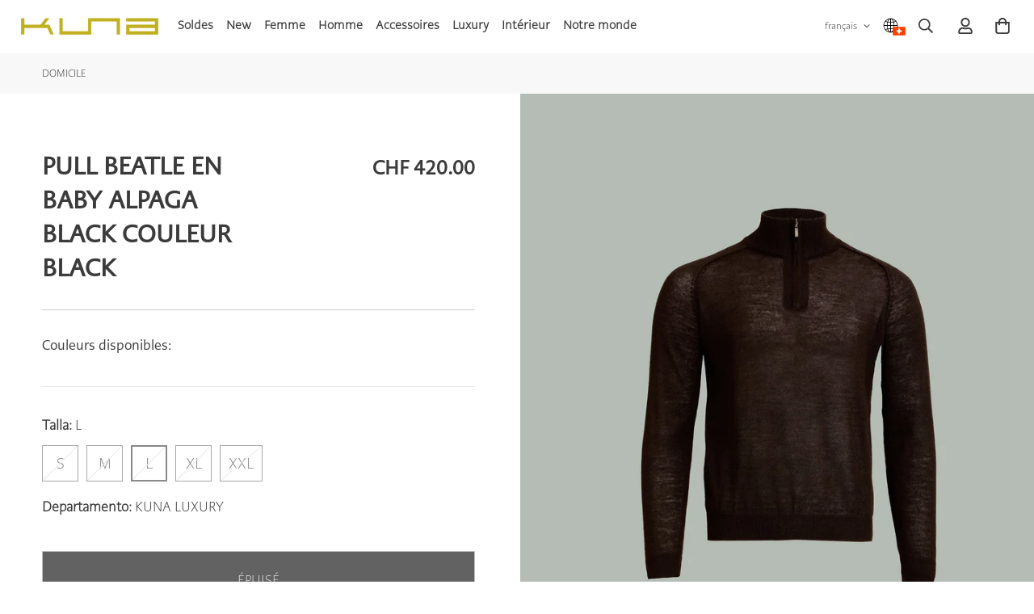

--- FILE ---
content_type: text/html; charset=utf-8
request_url: https://ch.kunastores.com/products/su-ter-beatle-de-baby-alpaca-black-color-black
body_size: 49101
content:

<!doctype html>
<html
  id="CLUSTER"
  class="no-js supports-no-cookies overflow-hidden"
  lang="fr"
  data-template="product"
  
>
  <head>
    <meta charset="utf-8">
    <meta http-equiv="X-UA-Compatible" content="IE=edge">
    <meta name="viewport" content="width=device-width, initial-scale=1, maximum-scale=1.0, user-scalable=0">
    <meta name="theme-color" content="#3b3b3b"><link rel="canonical" href="https://ch.kunastores.com/products/su-ter-beatle-de-baby-alpaca-black-color-black">
<link href="//ch.kunastores.com/cdn/shop/t/9/assets/theme.css?v=169926333737883166031768924486" rel="stylesheet" type="text/css" media="all" />
<link href="//ch.kunastores.com/cdn/shop/t/9/assets/chunk.css?v=117152526998291010361768924346" rel="stylesheet" type="text/css" media="all" />


<link rel="dns-prefetch" href="https://ch.kunastores.com/products/su-ter-beatle-de-baby-alpaca-black-color-black" crossorigin>
<link rel="dns-prefetch" href="https://cdn.shopify.com" crossorigin>
<link rel="preconnect" href="https://ch.kunastores.com/products/su-ter-beatle-de-baby-alpaca-black-color-black" crossorigin>
<link rel="preconnect" href="https://cdn.shopify.com" crossorigin>

<link href="//ch.kunastores.com/cdn/shop/t/9/assets/vendor.min.js?v=79999708355473714711768924494" as="script" rel="preload">
<link href="//ch.kunastores.com/cdn/shop/t/9/assets/app.min.js?v=137810436302511662751768924332" as="script" rel="preload">

<link rel="shortcut icon" href="//ch.kunastores.com/cdn/shop/files/favicon.png?crop=center&height=32&v=1692828696&width=32" type="image/png"><title class="product">Pull Beatle en Baby Alpaga Black Couleur Black</title><meta name="description" content="100% BABY ALPAGA"><meta property="og:site_name" content="KUNA Switzerland | Alpaca &amp; Vicuña">
<meta property="og:url" content="https://ch.kunastores.com/products/su-ter-beatle-de-baby-alpaca-black-color-black">
<meta property="og:title" content="Pull Beatle en Baby Alpaga Black Couleur Black">
<meta property="og:type" content="product">
<meta property="og:description" content="100% BABY ALPAGA"><meta property="og:image" content="http://ch.kunastores.com/cdn/shop/files/A10V045P01000910031-BEATLE-2024_1.jpg?v=1737689390">
<meta property="og:image:secure_url" content="https://ch.kunastores.com/cdn/shop/files/A10V045P01000910031-BEATLE-2024_1.jpg?v=1737689390">
<meta property="og:image:width" content="1920">
<meta property="og:image:height" content="2556"><meta property="og:price:amount" content="420.00">
<meta property="og:price:currency" content="CHF"><meta name="twitter:card" content="summary_large_image">
<meta name="twitter:title" content="Pull Beatle en Baby Alpaga Black Couleur Black">
<meta name="twitter:description" content="100% BABY ALPAGA">

<style>
  @font-face {  font-family: SF-Heading-font;  font-weight:https://cdn.shopify.com/s/files/1/0821/2902/7375/files/PMNCaeciliaSansText-Rg_232f3437-de75-4797-8d2f-ea97eeb16de5.woff?v=1734718677;  src: url(https://cdn.shopify.com/s/files/1/0821/2902/7375/files/PMNCaeciliaSansText-Rg_232f3437-de75-4797-8d2f-ea97eeb16de5.woff?v=1734718677);  font-display: swap;}:root {  --font-stack-header: SF-Heading-font;  --font-weight-header: 700;}@font-face {  font-family: SF-Body-font;  font-weight:https://cdn.shopify.com/s/files/1/0821/2902/7375/files/PMNCaeciliaSansText-Lt_a9531751-8276-4868-9e17-4187d2582890.woff?v=1734718678;  src: url(https://cdn.shopify.com/s/files/1/0821/2902/7375/files/PMNCaeciliaSansText-Lt_a9531751-8276-4868-9e17-4187d2582890.woff?v=1734718678);  font-display: swap;}:root {  --font-stack-body: 'SF-Body-font';  --font-weight-body: 400;;}
</style>
<style>
  html{font-size:calc(var(--font-base-size,16) * 1px)}body{font-family:var(--font-stack-body)!important;font-weight:var(--font-weight-body);font-style:var(--font-style-body);color:var(--color-body-text);font-size:calc(var(--font-base-size,16) * 1px);line-height:calc(var(--base-line-height) * 1px);scroll-behavior:smooth}body .h1,body .h2,body .h3,body .h4,body .h5,body .h6,body h1,body h2,body h3,body h4,body h5,body h6{font-family:var(--font-stack-header);font-weight:var(--font-weight-header);font-style:var(--font-style-header);color:var(--color-heading-text);line-height:normal}body .h1,body h1{font-size:calc(((var(--font-h1-mobile))/ (var(--font-base-size))) * 1rem)}body .h2,body h2{font-size:calc(((var(--font-h2-mobile))/ (var(--font-base-size))) * 1rem)}body .h3,body h3{font-size:calc(((var(--font-h3-mobile))/ (var(--font-base-size))) * 1rem)}body .h4,body h4{font-size:calc(((var(--font-h4-mobile))/ (var(--font-base-size))) * 1rem)}body .h5,body h5{font-size:calc(((var(--font-h5-mobile))/ (var(--font-base-size))) * 1rem)}body .h6,body h6{font-size:calc(((var(--font-h6-mobile))/ (var(--font-base-size))) * 1rem);line-height:1.4}@media only screen and (min-width:768px){body .h1,body h1{font-size:calc(((var(--font-h1-desktop))/ (var(--font-base-size))) * 1rem)}body .h2,body h2{font-size:calc(((var(--font-h2-desktop))/ (var(--font-base-size))) * 1rem)}body .h3,body h3{font-size:calc(((var(--font-h3-desktop))/ (var(--font-base-size))) * 1rem)}body .h4,body h4{font-size:calc(((var(--font-h4-desktop))/ (var(--font-base-size))) * 1rem)}body .h5,body h5{font-size:calc(((var(--font-h5-desktop))/ (var(--font-base-size))) * 1rem)}body .h6,body h6{font-size:calc(((var(--font-h6-desktop))/ (var(--font-base-size))) * 1rem)}}.swiper-wrapper{display:flex}.swiper-container:not(.swiper-container-initialized) .swiper-slide{width:calc(100% / var(--items,1));flex:0 0 auto}@media (max-width:1023px){.swiper-container:not(.swiper-container-initialized) .swiper-slide{min-width:40vw;flex:0 0 auto}}@media (max-width:767px){.swiper-container:not(.swiper-container-initialized) .swiper-slide{min-width:66vw;flex:0 0 auto}}.opacity-0{opacity:0}.opacity-100{opacity:1!important;}.placeholder-background{position:absolute;top:0;right:0;bottom:0;left:0;pointer-events:none}.placeholder-background--animation{background-color:#000;animation:placeholder-background-loading 1.5s infinite linear}[data-image-loading]{position:relative}[data-image-loading]:after{content:'';background-color:#000;animation:placeholder-background-loading 1.5s infinite linear;position:absolute;top:0;left:0;width:100%;height:100%;z-index:1}[data-image-loading] img.lazyload{opacity:0}[data-image-loading] img.lazyloaded{opacity:1}.no-js [data-image-loading]{animation-name:none}.lazyload--fade-in{opacity:0;transition:.25s all}.lazyload--fade-in.lazyloaded{opacity:1}@media (min-width:768px){.hidden.md\:block{display:block!important}.hidden.md\:flex{display:flex!important}.hidden.md\:grid{display:grid!important}}@media (min-width:1024px){.hidden.lg\:block{display:block!important}.hidden.lg\:flex{display:flex!important}.hidden.lg\:grid{display:grid!important}}@media (min-width:1280px){.hidden.xl\:block{display:block!important}.hidden.xl\:flex{display:flex!important}.hidden.xl\:grid{display:grid!important}}

  h1, .h1,
  h2, .h2,
  h3, .h3,
  h4, .h4,
  h5, .h5,
  h6, .h6 {
    letter-spacing: 0px;
  }
</style>

    <script>
  // https://codebeautify.org/jsviewer
  try {
    window.MinimogSettings = window.MinimogSettings || {};
    window.___mnag = 'userA' + (window.___mnag1 || '') + 'gent';

    document.documentElement.className = document.documentElement.className.replace('supports-no-cookies', 'supports-cookies').replace('no-js', 'js');
  } catch (error) {
    console.warn('Failed to execute critical scripts', error);
  }

  try {
    // Page speed agent
    var _nu = navigator[window.___mnag];
    var _psas = [
      {
        'b': 'ome-Li',
        'c': 'ghth',
        'd': 'ouse',
        'a': 'Chr',
      },
      {
        'd': 'hts',
        'a': 'Sp',
        'c': 'nsig',
        'b': 'eed I',
      },
      {
        'b': ' Lin',
        'd': '6_64',
        'a': 'X11;',
        'c': 'ux x8',
      }
    ];
    function __fn(i) {
      return Object.keys(_psas[i]).sort().reduce(function (a, c) { return a + _psas[i][c] }, '');
    }

    var __isPSA = (_nu.indexOf(__fn(0)) > -1 || _nu.indexOf(__fn(1)) > -1 || _nu.indexOf(__fn(2)) > -1);
    // var __isPSA = true

    window.___mnag = '!1';
    _psas = null;
  } catch (err) {
    var __isPSA = false;
    var _psas = null;
    window.___mnag = '!1';
  }

  // __activateStyle(this)
  function __as(l) {
    l.rel = 'stylesheet';
    l.media = 'all';
    l.removeAttribute('onload');
  }

  // _onChunkStyleLoad(this)
  function __ocsl(l) {
    if (!__isPSA) __as(l);
  }

  window.__isPSA = __isPSA;
</script>

    

    <link href="//ch.kunastores.com/cdn/shop/t/9/assets/theme.css?v=169926333737883166031768924486" rel="stylesheet" type="text/css" media="all" />
    <link href="//ch.kunastores.com/cdn/shop/t/9/assets/chunk.css?v=117152526998291010361768924346" rel="stylesheet" type="text/css" media="all" />

    
<style data-shopify>:root {    /* ANIMATIONS */    --m-animation-duration: 600ms;    --m-animation-fade-in-up: m-fade-in-up var(--m-animation-duration) cubic-bezier(0, 0, 0.3, 1) forwards;    --m-animation-fade-in-left: m-fade-in-left var(--m-animation-duration) cubic-bezier(0, 0, 0.3, 1) forwards;    --m-animation-fade-in-right: m-fade-in-right var(--m-animation-duration) cubic-bezier(0, 0, 0.3, 1) forwards;    --m-animation-fade-in-left-rtl: m-fade-in-left-rtl var(--m-animation-duration) cubic-bezier(0, 0, 0.3, 1) forwards;    --m-animation-fade-in-right-rtl: m-fade-in-right-rtl var(--m-animation-duration) cubic-bezier(0, 0, 0.3, 1) forwards;    --m-animation-fade-in: m-fade-in calc(var(--m-animation-duration) * 2) cubic-bezier(0, 0, 0.3, 1);    --m-animation-zoom-fade: m-zoom-fade var(--m-animation-duration) ease forwards;		/* BODY */		--base-line-height: 28;		/* PRIMARY COLORS */		--color-primary: #3b3b3b;		--plyr-color-main: #3b3b3b;		--color-primary-darker: #1c1c1c;		/* TEXT COLORS */		--color-body-text: #3b3b3b;		--color-heading-text: #3b3b3b;		--color-sub-text: #666666;		--color-text-link: #000000;		--color-text-link-hover: #999999;		/* BUTTON COLORS */		--color-btn-bg:  #3b3b3b;		--color-btn-bg-hover: #3b3b3b;		--color-btn-text: #ffffff;		--color-btn-text-hover: #ffffff;    	--color-btn-secondary-border: #3b3b3b;    	--color-btn-secondary-text: #3b3b3b;		--btn-letter-spacing: 0px;		--btn-border-radius: 0px;		--btn-border-width: 1px;		--btn-line-height: 23px;				--btn-text-transform: uppercase;				/* PRODUCT COLORS */		--product-title-color: #3b3b3b;		--product-sale-price-color: #8b8b8b;		--product-regular-price-color: #8b8b8b;		--product-type-color: #666666;		--product-desc-color: #666666;		/* TOPBAR COLORS */		--color-topbar-background: #ffffff;		--color-topbar-text: #000000;		/* MENU BAR COLORS */		--color-menu-background: #3b3b3b;		--color-menu-text: #f8f8f8;		/* BORDER COLORS */		--color-border: #dedede;		/* FOOTER COLORS */		--color-footer-text: #ffffff;		--color-footer-subtext: #ffffff;		--color-footer-background: #000;		--color-footer-link: #ffffff;		--color-footer-link-hover: #ccbc35;		--color-footer-background-mobile: #000000;		/* FOOTER BOTTOM COLORS */		--color-footer-bottom-text: #000;		--color-footer-bottom-background: #f5f5f5;		--color-footer-bottom-background-mobile: #F5F5F5;		/* HEADER */		--color-header-text: #3b3b3b;		--color-header-transparent-text: #ffffff;		--color-main-background: #ffffff;		--color-field-background: #ffffff;		--color-header-background: #ffffff;		--color-cart-wishlist-count: #ffffff;		--bg-cart-wishlist-count: #3b3b3b;		--swatch-item-background-default: #f7f8fa;		--text-gray-400: #777777;		--text-gray-9b: #9b9b9b;		--text-black: #000000;		--text-white: #ffffff;		--bg-gray-400: #f7f8fa;		--bg-black: #000000;		--rounded-full: 9999px;		--border-color-1: #eeeeee;		--border-color-2: #b2b2b2;		--border-color-3: #d2d2d2;		--border-color-4: #737373;		--color-secondary: #666666;		--color-success: #3a8735;		--color-warning: #ff706b;		--color-info: #959595;		--color-disabled: #cecece;		--bg-disabled: #f7f7f7;		--bg-hover: #737373;		--bg-color-tooltip: #3b3b3b;		--text-color-tooltip: #ffffff;		--color-image-overlay: #000000;		--opacity-image-overlay: 0.2;		--theme-shadow: 0 5px 15px 0 rgba(0, 0, 0, 0.07);    	--arrow-select-box: url(//ch.kunastores.com/cdn/shop/t/9/assets/ar-down.svg?v=92728264558441377851768924333);		/* FONT SIZES */		--font-base-size: 16;		--font-btn-size: 16px;		--font-btn-weight: 400;		--font-h1-desktop: 54;		--font-h1-mobile: 50;		--font-h2-desktop: 42;		--font-h2-mobile: 37;		--font-h3-desktop: 31;		--font-h3-mobile: 28;		--font-h4-desktop: 27;		--font-h4-mobile: 24;		--font-h5-desktop: 23;		--font-h5-mobile: 20;		--font-h6-desktop: 21;		--font-h6-mobile: 19;    	--arrow-down-url: url(//ch.kunastores.com/cdn/shop/t/9/assets/arrow-down.svg?v=157552497485556416461768924335);    	--arrow-down-white-url: url(//ch.kunastores.com/cdn/shop/t/9/assets/arrow-down-white.svg?v=70535736727834135531768924334);    	--product-title-line-clamp: 1;		--spacing-sections-desktop: 0px;        --spacing-sections-tablet: 0px;        --spacing-sections-mobile: 0px;	}
</style><link href="//ch.kunastores.com/cdn/shop/t/9/assets/product-template.css?v=139497185329145264441768924446" rel="stylesheet" type="text/css" media="all" />
<link media="print" onload="this.media = 'all'" rel="stylesheet" href="//ch.kunastores.com/cdn/shop/t/9/assets/vendor.css?v=28710240041808722351768924491">

<link href="//ch.kunastores.com/cdn/shop/t/9/assets/custom.css?v=179228414139952093351768924517" rel="stylesheet" type="text/css" media="all" />

<style data-shopify>body {
    --container-width: 1100;
    --fluid-container-width: 1620px;
    --fluid-container-offset: 65px;
    background-color: #ffffff;
  }
  [style*="--aspect-ratio"]:before {
    padding-top: calc(100% / (0.0001 + var(--aspect-ratio, 16/9)));
  }
  @media ( max-width: 767px ) {
    [style*="--aspect-ratio"]:before {
      padding-top: calc(100% / (0.0001 + var(--aspect-ratio-mobile, var(--aspect-ratio, 16/9)) ));
    }
  }.sf-topbar {  border-color: #eee;}.sf__font-normal {  font-weight: 400;}body .sf-footer__block .social-media-links {  gap: 12px;  margin: 0;  padding: 5px;  flex-wrap: wrap;}body .sf-footer__block .social-media-links a {  color: #222;  width: 48px;  height: 48px;  padding: 0;  display: inline-flex;  align-items: center;  justify-content: center;  border-radius: 50%;  background-color: #E9E9E9;  transition: all .3s;}body .sf-footer__block .social-media-links a:hover {  background-color: #222;  color: #fff;  box-shadow: 0 0 0 0.2rem #222;}@media (min-width: 1536px) {  body .sf__footer-block-newsletter .sf__footer-block-title {    font-size: 42px;  }}
</style>


    <script src="//ch.kunastores.com/cdn/shop/t/9/assets/vendor.min.js?v=79999708355473714711768924494" defer="defer"></script>
    <script src="//ch.kunastores.com/cdn/shop/t/9/assets/theme-global.js?v=24534661300398246371768924485" defer="defer"></script>
    <script src="//ch.kunastores.com/cdn/shop/t/9/assets/app.min.js?v=137810436302511662751768924332" defer="defer"></script><script src="//ch.kunastores.com/cdn/shop/t/9/assets/animations.min.js?v=91103216221161842421768924330" defer="defer"></script><script>window.performance && window.performance.mark && window.performance.mark('shopify.content_for_header.start');</script><meta name="google-site-verification" content="BeOJxetpIE4BHw7zc_TGzGnSUKbx9cROl14gBj9UBu8">
<meta id="shopify-digital-wallet" name="shopify-digital-wallet" content="/82129027375/digital_wallets/dialog">
<meta name="shopify-checkout-api-token" content="8cc5f3055452f70ce8230a2b1d85bc97">
<meta id="in-context-paypal-metadata" data-shop-id="82129027375" data-venmo-supported="false" data-environment="production" data-locale="fr_FR" data-paypal-v4="true" data-currency="CHF">
<link rel="alternate" hreflang="x-default" href="https://ch.kunastores.com/products/su-ter-beatle-de-baby-alpaca-black-color-black">
<link rel="alternate" hreflang="fr" href="https://ch.kunastores.com/products/su-ter-beatle-de-baby-alpaca-black-color-black">
<link rel="alternate" hreflang="de" href="https://ch.kunastores.com/de/products/su-ter-beatle-de-baby-alpaca-black-color-black">
<link rel="alternate" hreflang="es" href="https://ch.kunastores.com/es/products/su-ter-beatle-de-baby-alpaca-black-color-black">
<link rel="alternate" hreflang="en" href="https://ch.kunastores.com/en/products/su-ter-beatle-de-baby-alpaca-black-color-black">
<link rel="alternate" type="application/json+oembed" href="https://ch.kunastores.com/products/su-ter-beatle-de-baby-alpaca-black-color-black.oembed">
<script async="async" src="/checkouts/internal/preloads.js?locale=fr-CH"></script>
<script id="shopify-features" type="application/json">{"accessToken":"8cc5f3055452f70ce8230a2b1d85bc97","betas":["rich-media-storefront-analytics"],"domain":"ch.kunastores.com","predictiveSearch":true,"shopId":82129027375,"locale":"fr"}</script>
<script>var Shopify = Shopify || {};
Shopify.shop = "kuna-suiza.myshopify.com";
Shopify.locale = "fr";
Shopify.currency = {"active":"CHF","rate":"1.0"};
Shopify.country = "CH";
Shopify.theme = {"name":"PRODUCCION-KUNASwitzerland\/main","id":189964779903,"schema_name":"KUNA - OS 2.0","schema_version":"3.5.0","theme_store_id":null,"role":"main"};
Shopify.theme.handle = "null";
Shopify.theme.style = {"id":null,"handle":null};
Shopify.cdnHost = "ch.kunastores.com/cdn";
Shopify.routes = Shopify.routes || {};
Shopify.routes.root = "/";</script>
<script type="module">!function(o){(o.Shopify=o.Shopify||{}).modules=!0}(window);</script>
<script>!function(o){function n(){var o=[];function n(){o.push(Array.prototype.slice.apply(arguments))}return n.q=o,n}var t=o.Shopify=o.Shopify||{};t.loadFeatures=n(),t.autoloadFeatures=n()}(window);</script>
<script id="shop-js-analytics" type="application/json">{"pageType":"product"}</script>
<script defer="defer" async type="module" src="//ch.kunastores.com/cdn/shopifycloud/shop-js/modules/v2/client.init-shop-cart-sync_BcDpqI9l.fr.esm.js"></script>
<script defer="defer" async type="module" src="//ch.kunastores.com/cdn/shopifycloud/shop-js/modules/v2/chunk.common_a1Rf5Dlz.esm.js"></script>
<script defer="defer" async type="module" src="//ch.kunastores.com/cdn/shopifycloud/shop-js/modules/v2/chunk.modal_Djra7sW9.esm.js"></script>
<script type="module">
  await import("//ch.kunastores.com/cdn/shopifycloud/shop-js/modules/v2/client.init-shop-cart-sync_BcDpqI9l.fr.esm.js");
await import("//ch.kunastores.com/cdn/shopifycloud/shop-js/modules/v2/chunk.common_a1Rf5Dlz.esm.js");
await import("//ch.kunastores.com/cdn/shopifycloud/shop-js/modules/v2/chunk.modal_Djra7sW9.esm.js");

  window.Shopify.SignInWithShop?.initShopCartSync?.({"fedCMEnabled":true,"windoidEnabled":true});

</script>
<script id="__st">var __st={"a":82129027375,"offset":3600,"reqid":"83e34f6a-df80-4dba-aad7-e2ec9dce6610-1769246424","pageurl":"ch.kunastores.com\/products\/su-ter-beatle-de-baby-alpaca-black-color-black","u":"1c2da4a8eaba","p":"product","rtyp":"product","rid":8889577275695};</script>
<script>window.ShopifyPaypalV4VisibilityTracking = true;</script>
<script id="captcha-bootstrap">!function(){'use strict';const t='contact',e='account',n='new_comment',o=[[t,t],['blogs',n],['comments',n],[t,'customer']],c=[[e,'customer_login'],[e,'guest_login'],[e,'recover_customer_password'],[e,'create_customer']],r=t=>t.map((([t,e])=>`form[action*='/${t}']:not([data-nocaptcha='true']) input[name='form_type'][value='${e}']`)).join(','),a=t=>()=>t?[...document.querySelectorAll(t)].map((t=>t.form)):[];function s(){const t=[...o],e=r(t);return a(e)}const i='password',u='form_key',d=['recaptcha-v3-token','g-recaptcha-response','h-captcha-response',i],f=()=>{try{return window.sessionStorage}catch{return}},m='__shopify_v',_=t=>t.elements[u];function p(t,e,n=!1){try{const o=window.sessionStorage,c=JSON.parse(o.getItem(e)),{data:r}=function(t){const{data:e,action:n}=t;return t[m]||n?{data:e,action:n}:{data:t,action:n}}(c);for(const[e,n]of Object.entries(r))t.elements[e]&&(t.elements[e].value=n);n&&o.removeItem(e)}catch(o){console.error('form repopulation failed',{error:o})}}const l='form_type',E='cptcha';function T(t){t.dataset[E]=!0}const w=window,h=w.document,L='Shopify',v='ce_forms',y='captcha';let A=!1;((t,e)=>{const n=(g='f06e6c50-85a8-45c8-87d0-21a2b65856fe',I='https://cdn.shopify.com/shopifycloud/storefront-forms-hcaptcha/ce_storefront_forms_captcha_hcaptcha.v1.5.2.iife.js',D={infoText:'Protégé par hCaptcha',privacyText:'Confidentialité',termsText:'Conditions'},(t,e,n)=>{const o=w[L][v],c=o.bindForm;if(c)return c(t,g,e,D).then(n);var r;o.q.push([[t,g,e,D],n]),r=I,A||(h.body.append(Object.assign(h.createElement('script'),{id:'captcha-provider',async:!0,src:r})),A=!0)});var g,I,D;w[L]=w[L]||{},w[L][v]=w[L][v]||{},w[L][v].q=[],w[L][y]=w[L][y]||{},w[L][y].protect=function(t,e){n(t,void 0,e),T(t)},Object.freeze(w[L][y]),function(t,e,n,w,h,L){const[v,y,A,g]=function(t,e,n){const i=e?o:[],u=t?c:[],d=[...i,...u],f=r(d),m=r(i),_=r(d.filter((([t,e])=>n.includes(e))));return[a(f),a(m),a(_),s()]}(w,h,L),I=t=>{const e=t.target;return e instanceof HTMLFormElement?e:e&&e.form},D=t=>v().includes(t);t.addEventListener('submit',(t=>{const e=I(t);if(!e)return;const n=D(e)&&!e.dataset.hcaptchaBound&&!e.dataset.recaptchaBound,o=_(e),c=g().includes(e)&&(!o||!o.value);(n||c)&&t.preventDefault(),c&&!n&&(function(t){try{if(!f())return;!function(t){const e=f();if(!e)return;const n=_(t);if(!n)return;const o=n.value;o&&e.removeItem(o)}(t);const e=Array.from(Array(32),(()=>Math.random().toString(36)[2])).join('');!function(t,e){_(t)||t.append(Object.assign(document.createElement('input'),{type:'hidden',name:u})),t.elements[u].value=e}(t,e),function(t,e){const n=f();if(!n)return;const o=[...t.querySelectorAll(`input[type='${i}']`)].map((({name:t})=>t)),c=[...d,...o],r={};for(const[a,s]of new FormData(t).entries())c.includes(a)||(r[a]=s);n.setItem(e,JSON.stringify({[m]:1,action:t.action,data:r}))}(t,e)}catch(e){console.error('failed to persist form',e)}}(e),e.submit())}));const S=(t,e)=>{t&&!t.dataset[E]&&(n(t,e.some((e=>e===t))),T(t))};for(const o of['focusin','change'])t.addEventListener(o,(t=>{const e=I(t);D(e)&&S(e,y())}));const B=e.get('form_key'),M=e.get(l),P=B&&M;t.addEventListener('DOMContentLoaded',(()=>{const t=y();if(P)for(const e of t)e.elements[l].value===M&&p(e,B);[...new Set([...A(),...v().filter((t=>'true'===t.dataset.shopifyCaptcha))])].forEach((e=>S(e,t)))}))}(h,new URLSearchParams(w.location.search),n,t,e,['guest_login'])})(!0,!0)}();</script>
<script integrity="sha256-4kQ18oKyAcykRKYeNunJcIwy7WH5gtpwJnB7kiuLZ1E=" data-source-attribution="shopify.loadfeatures" defer="defer" src="//ch.kunastores.com/cdn/shopifycloud/storefront/assets/storefront/load_feature-a0a9edcb.js" crossorigin="anonymous"></script>
<script data-source-attribution="shopify.dynamic_checkout.dynamic.init">var Shopify=Shopify||{};Shopify.PaymentButton=Shopify.PaymentButton||{isStorefrontPortableWallets:!0,init:function(){window.Shopify.PaymentButton.init=function(){};var t=document.createElement("script");t.src="https://ch.kunastores.com/cdn/shopifycloud/portable-wallets/latest/portable-wallets.fr.js",t.type="module",document.head.appendChild(t)}};
</script>
<script data-source-attribution="shopify.dynamic_checkout.buyer_consent">
  function portableWalletsHideBuyerConsent(e){var t=document.getElementById("shopify-buyer-consent"),n=document.getElementById("shopify-subscription-policy-button");t&&n&&(t.classList.add("hidden"),t.setAttribute("aria-hidden","true"),n.removeEventListener("click",e))}function portableWalletsShowBuyerConsent(e){var t=document.getElementById("shopify-buyer-consent"),n=document.getElementById("shopify-subscription-policy-button");t&&n&&(t.classList.remove("hidden"),t.removeAttribute("aria-hidden"),n.addEventListener("click",e))}window.Shopify?.PaymentButton&&(window.Shopify.PaymentButton.hideBuyerConsent=portableWalletsHideBuyerConsent,window.Shopify.PaymentButton.showBuyerConsent=portableWalletsShowBuyerConsent);
</script>
<script data-source-attribution="shopify.dynamic_checkout.cart.bootstrap">document.addEventListener("DOMContentLoaded",(function(){function t(){return document.querySelector("shopify-accelerated-checkout-cart, shopify-accelerated-checkout")}if(t())Shopify.PaymentButton.init();else{new MutationObserver((function(e,n){t()&&(Shopify.PaymentButton.init(),n.disconnect())})).observe(document.body,{childList:!0,subtree:!0})}}));
</script>
<link id="shopify-accelerated-checkout-styles" rel="stylesheet" media="screen" href="https://ch.kunastores.com/cdn/shopifycloud/portable-wallets/latest/accelerated-checkout-backwards-compat.css" crossorigin="anonymous">
<style id="shopify-accelerated-checkout-cart">
        #shopify-buyer-consent {
  margin-top: 1em;
  display: inline-block;
  width: 100%;
}

#shopify-buyer-consent.hidden {
  display: none;
}

#shopify-subscription-policy-button {
  background: none;
  border: none;
  padding: 0;
  text-decoration: underline;
  font-size: inherit;
  cursor: pointer;
}

#shopify-subscription-policy-button::before {
  box-shadow: none;
}

      </style>
<link rel="stylesheet" media="screen" href="//ch.kunastores.com/cdn/shop/t/9/compiled_assets/styles.css?v=445">
<script>window.performance && window.performance.mark && window.performance.mark('shopify.content_for_header.end');</script>


<style>

#CLUSTER {

  overflow: visible !important;
}


#CLUSTER #MainContent {
  overflow-x: hidden;
  
}
  

.sf__btn.sf__btn-primary, a.sf__btn.sf__btn-primary, button.sf__btn.sf__btn-primary{

padding-top: 1.5rem;
  padding-bottom: 1.5rem;
  
}


.sf-menu-item a {

    font-size: 0.8rem;
    padding-left: 0.5rem;
    padding-right: 0.5rem;
  
  
}

.sf-select-custom--trigger-text {
    font-size: 0.7rem;
  
}
  

.product-options__option [data-option-name="Color"],
.product-options__option [data-option-name="Departamento"] .prod__option--button
  
  {
display: none !important;
  
}

.product-recommendations {
padding-top: 3rem !important;
  
}

.desktop .section__heading {
    font-size: 20px!important;
  
}
  

#CLUSTER .collection-card--inside .collection-card__info {
    position: relative;

  
} 

#CLUSTER .collection-card {
padding: 1rem;

}
  


#CLUSTER .CLUSTER-boxed .collection-card__inner {
    box-shadow: 1px 1px 16px #0000001c;
  
}


#CLUSTER .CLUSTER-boxed .collection-card__info {
    display: flex;
    align-items: center;
    padding: 2rem 1rem;
    border-left: solid 1px #ccc;
    border-bottom: solid 1px #ccc;
    border-right: solid 1px #ccc;

  
}
  


#CLUSTER product-card-ctas .pcard-variant-option{


  
}



  
  

#CLUSTER .sf__image-box .sf-pqv__button {
display: none;
  
}


#CLUSTER product-card-ctas .CardCta{

    border: solid 1px;
    width: calc(100% - 1.4rem);
    margin-top: 1rem;
    margin-right: 0.7rem;
    margin-left: 0.7rem;
    padding: 0.6rem;
    font-size: 0.8rem; 
  text-transform: none;
}


#CLUSTER .sf-modal__quickview .form__input-wrapper--select, #CLUSTER .sf-modal__quickview .prod__option-label__quantity {

display: none !important;
  
}

#CLUSTER .template-collection product-card-ctas{

display: none !important;
  
}


  
#CLUSTER .mobile .sf-modal {
    padding: 0;
    top: 0;
    z-index: 9999999999;
  
}


#CLUSTER .sf-modal__content {
border-radius: 0;
  
}
  
  

#CLUSTER .mobile .sf-modal .sf-modal__content  {
    height: 100vh;
    max-height: none;
  
}

#CLUSTER .sf-modal .sf-modal__close {
    position: fixed;
    top: 1rem;
    right: 1rem;
    border-radius: 0;
  
}

#CLUSTER .sf-modal  {

    backdrop-filter: blur(4px);
  
}


#CLUSTER product-card-atc {

display: none;
  
}


#CLUSTER .template-collection .sf__pcard product-card-atc {

display: block;
  
}
  

  
#CLUSTER .template-collection product-card-atc{

    position: absolute;
    bottom: 5rem;
    padding: 0.5rem;
    width: calc(100% - 1rem);
    background: #fff;
    transition: all ease 0.3s;
    transform: translateY(100%);
    opacity: 0;
    left: 0.5rem;
  
  
}

#CLUSTER .template-collection .sf__pcard {
  overflow: hidden;  
}
  

#CLUSTER .desktop.template-collection .sf__pcard:hover product-card-atc{
    transform: translateY(0);
    opacity: 1;
}
#CLUSTER .template-collection .sf__pcard:hover product-card-atc *{
font-size: 0.8rem;
}

  

#CLUSTER .template-collection product-card-atc pcard-swatch {
margin-top: 0;
  
}
  

#CLUSTER .sf__pcard .sf__pcard-content.text-left .pcard-variant-option {
margin-top: 0;
    display: flex;
    justify-content: center;
}
  
  

#CLUSTER product-card-atc .CardCta {

    border: solid 1px;
    width: calc(100%);
    margin-top: 0.4rem;

    padding: 0.6rem;
    font-size: 0.8rem; 
  
}


#CLUSTER product-card-atc .sf-po__option-button {
    height: 36px;
    min-width: 36px;
  
}
  
  
  


#CLUSTER .sf__footer-bottom {
  display: none;
}  
  
  
#CLUSTER .announcement-bar, #CLUSTER .announcement-bar__content {
    height: 1.6rem;
    padding-top: 0;
    padding-bottom: 0;
    display: flex;
    align-items: center;
    justify-content: center;
  
}

#CLUSTER .desktop .sf-menu__arrow {
display: none;
  
}

#CLUSTER .newsletter-button {
    color: #fff;
    background-color: #000;
  
}


body .sf-footer__block .social-media-links a {

border-radius: 0;
  
}

.sf-menu__desktop-sub-menu .sf__menu-item-level3 a {
    min-height: 1.6rem;
    line-height: 1.2rem;
  
}


#CLUSTER .sf__pcard .sf__pcard-image .sf__pcard-action {

    opacity: 1;
    transform: translate3d(0,0,0);
  
}

#CLUSTER m-custom-content {
overflow:hidden;
  
}

#CLUSTER .GridProductCard product-card-ctas{
display: none;
  
}


#CLUSTER .GridProductCard .sf__pcard{
padding-bottom: 2rem;
  
}
  


  
.LoadMoreContainer {
    display: flex;
    justify-content: center;
    flex-direction: column;
    gap: 1rem;
    max-width: 20rem;
    margin: 0 auto;
  
} 


.sf-product-media__desktop .nav-swiper-container .swiper-slide {
  opacity: 0;
  transition: all ease 0.3s;
  
}

.sf-product-media__desktop:hover .nav-swiper-container .swiper-slide {
  opacity: 1;
  
}
  

  
  
.CLUSTER-MegaMenu {
    padding: 0;
    margin: 0;  
} 

.CLUSTER-MegaMenu .image-card__img {

 padding: 0;
    margin: 0; 
}

.CLUSTER-MegaMenu .sf-menu-submenu__content {

    padding: 0;
    margin: 0;
    display: flex;
    justify-content: space-between;
  
}

.CLUSTER-MegaMenu .sf-menu-submenu__items {

padding:2rem 2rem 2rem 210px
  
}
  
  
.OnSaleTag {
    position: absolute;
    z-index: 9;
    color: #fff;
    left: 1rem;
    bottom: 0.7rem;
    width: calc(100% - 2rem);
    display: flex;
    align-items: center;
    gap: 1rem;
    font-weight: bold;
  
}

.CLUSTER-boxed .OnSaleTag {

  
}

.f-price__regular {

    display: flex;
    gap: 0.5rem;
    flex-direction: row;
    align-items: center;
  
}

.template-product .f-price__regular{

    display: flex;
    gap: 0.5rem;
    flex-direction: column-reverse;
    align-items: flex-end;
  
}
  
  

.price_tag_discount_sale {
font-weight: normal;
    font-weight: bold !important;  
}
  
 
.price_tag_discount_regular {
    font-weight: normal !important;
    font-size: 0.8rem;
}
  
.template-product .price_tag_discount_sale {
    font-size: 1rem;
    font-weight: bold !important;
  
}
.template-product .price_tag_discount_regular {
    font-size: 0.8rem;
  
}


#CLUSTER .sf-menu-logo-bar {
    padding-left: 0.6rem;
    padding-bottom: 0.2rem;
}

#CLUSTER .sf-header .sf-menu-item>a {
    line-height: 23px;
    position: relative;
    font-size: 0.9rem;
    font-weight: bold;
  
}
  
.cluster_minicart_checkbox:checked {
  accent-color: #D3C103;
}
    
</style>


<!-- Google Tag Manager -->
<script>(function(w,d,s,l,i){w[l]=w[l]||[];w[l].push({'gtm.start':
new Date().getTime(),event:'gtm.js'});var f=d.getElementsByTagName(s)[0],
j=d.createElement(s),dl=l!='dataLayer'?'&l='+l:'';j.async=true;j.src=
'https://www.googletagmanager.com/gtm.js?id='+i+dl;f.parentNode.insertBefore(j,f);
})(window,document,'script','dataLayer','GTM-PQMHF79R');</script>
<!-- End Google Tag Manager -->



<!-- Hotjar Tracking Code for https://ch.kunastores.com/ -->
<script>
    (function(h,o,t,j,a,r){
        h.hj=h.hj||function(){(h.hj.q=h.hj.q||[]).push(arguments)};
        h._hjSettings={hjid:5102830,hjsv:6};
        a=o.getElementsByTagName('head')[0];
        r=o.createElement('script');r.async=1;
        r.src=t+h._hjSettings.hjid+j+h._hjSettings.hjsv;
        a.appendChild(r);
    })(window,document,'https://static.hotjar.com/c/hotjar-','.js?sv=');
</script>

    
    
  <!-- BEGIN app block: shopify://apps/uppush-email-web-push/blocks/push-notification/89fcbaff-b715-4dc6-a755-6fdb7b790bee --><script
  defer
  async
  type="module"
  type="text/javascript"
>
  window.uppushExtVer = '1.37'
  console.log('Uppush launching...', window.uppushExtVer)

  window.uppushResource = 'https://cdn.shopify.com/extensions/019bda96-fa8d-7a08-a7e2-7c267c1e3cfd/uppush-401/assets/uppush-notification.min.js'
  window.uppushAppCore = 'https://cdn.shopify.com/extensions/019bda96-fa8d-7a08-a7e2-7c267c1e3cfd/uppush-401/assets/push-app.js'
  window.uppushMessagingCore = 'https://cdn.shopify.com/extensions/019bda96-fa8d-7a08-a7e2-7c267c1e3cfd/uppush-401/assets/push-messaging.js'
  window.uppushExtension = {"automation":{"Abandoned cart recovery":false,"Back in stock":false,"Browse abandonment":false,"Price drop":false,"Shipping notifications":false},"backInStockExtension":{"_id":"65d9136a006d4b56f5ff5778","position":"top_right","templateStyle":"bubble_button","automationType":"Back in stock","titleBeforeSubscribing":{"en":"Get a notification when the item is back in stock"},"titleAfterSubscribing":{"en":"Subscribe to get notified when this product is back in stock"},"subscribeTitleButton":{"en":"Subscribe"},"unsubscribeTitleButton":{"en":"Unsubscribe"},"primaryBackgroundColor":"#ffffff","primaryColor":"#0f172a","subscriberButtonBackgroundColor":"#0f172a","unSubscriberButtonBackgroundColor":"#ef4444","buttonColor":"#ffffff","addToCartButtonSelector":"form[action$=\"\/cart\/add\"] button[type=\"submit\"]"},"dropPriceExtension":{"_id":"65d9136a006d4b56f5ff577b","position":"top_right","templateStyle":"bubble_button","automationType":"Price drop","titleBeforeSubscribing":{"en":"Get a notification when price drops below {{variantPrice}}"},"titleAfterSubscribing":{"en":"We will notify you when the price drops"},"subscribeTitleButton":{"en":"Subscribe"},"unsubscribeTitleButton":{"en":"Unsubscribe"},"primaryBackgroundColor":"#ffffff","primaryColor":"#0f172a","subscriberButtonBackgroundColor":"#0f172a","unSubscriberButtonBackgroundColor":"#ef4444","buttonColor":"#ffffff","addToCartButtonSelector":"form[action$=\"\/cart\/add\"] button[type=\"submit\"]"},"browseAbandonedAutomation":{"_id":"65d910ed006d4b56f5fea3fb","status":false,"type":"Browse abandonment","items":[{"status":true,"defer":"20 minutes","_id":"65d910ed006d4b56f5fea3fc"},{"status":true,"defer":"2 hours","_id":"65d910ed006d4b56f5fea3fd"},{"status":true,"defer":"1 day","_id":"65d910ed006d4b56f5fea3fe"}],"minViewProductTime":15},"browseAbandonmentEmailTemplates":[],"popup":null,"isOlder1":false,"plan":"Free","pwa":{"appColor":"#01B14F","enabled":true},"appName":"KUNA Switzerland | Alpaca \u0026 Vicuña","brandingRemoved":false,"logo":"https:\/\/cdn.shopify.com\/s\/files\/1\/0821\/2902\/7375\/files\/9489da73ea91628c4645fdf782d7bc4326ec85258d8ca9a522bc9707b99436161767947849236.png?v=1767947853"}
  window.jockeyUppushCustomExtension = 
  
  window.pushupCustomer = {
    email: '',
    phone: '',
    firstName: '',
    lastName: '',
    name: '',
    tags: null,
    id: '',
    address: null
  }
  window.pushupProduct = {"id":8889577275695,"title":"Pull Beatle en Baby Alpaga Black Couleur Black","handle":"su-ter-beatle-de-baby-alpaca-black-color-black","description":"\u003cp\u003e100% BABY ALPAGA\u003c\/p\u003e","published_at":"2024-12-11T13:13:42+01:00","created_at":"2023-08-25T22:06:29+02:00","vendor":"KUNA","type":"LUXURY","tags":["BEATLE","coleccion_2020","descuento_mayjun25","dsct_julago25_70","KUNA LUXURY","liquidacion_70","luxury_exceptvicuña","metacampos_coleccion_PRENDAS","metacampos_composicion_100% BABY ALPACA","metacampos_material_predominante_Baby Alpaca Black","metacampos_modelo_BEATLE","metacampos_subclase_SUÉTERES","metacampos_tipo_de_producto_BLACK ALPAKA","metacampos_tipo_de_producto_LUXURY","SALE_ENERO","SUÉTERES"],"price":42000,"price_min":42000,"price_max":42000,"available":false,"price_varies":false,"compare_at_price":0,"compare_at_price_min":0,"compare_at_price_max":0,"compare_at_price_varies":false,"variants":[{"id":46905327943983,"title":"BLACK \/ L \/ KUNA LUXURY","option1":"BLACK","option2":"L","option3":"KUNA LUXURY","sku":"142510","requires_shipping":true,"taxable":true,"featured_image":null,"available":false,"name":"Pull Beatle en Baby Alpaga Black Couleur Black - BLACK \/ L \/ KUNA LUXURY","public_title":"BLACK \/ L \/ KUNA LUXURY","options":["BLACK","L","KUNA LUXURY"],"price":42000,"weight":0,"compare_at_price":0,"inventory_management":"shopify","barcode":"142510","requires_selling_plan":false,"selling_plan_allocations":[]},{"id":46905327976751,"title":"BLACK \/ M \/ KUNA LUXURY","option1":"BLACK","option2":"M","option3":"KUNA LUXURY","sku":"142511","requires_shipping":true,"taxable":true,"featured_image":null,"available":false,"name":"Pull Beatle en Baby Alpaga Black Couleur Black - BLACK \/ M \/ KUNA LUXURY","public_title":"BLACK \/ M \/ KUNA LUXURY","options":["BLACK","M","KUNA LUXURY"],"price":42000,"weight":0,"compare_at_price":0,"inventory_management":"shopify","barcode":"142511","requires_selling_plan":false,"selling_plan_allocations":[]},{"id":46905328009519,"title":"BLACK \/ S \/ KUNA LUXURY","option1":"BLACK","option2":"S","option3":"KUNA LUXURY","sku":"142512","requires_shipping":true,"taxable":true,"featured_image":null,"available":false,"name":"Pull Beatle en Baby Alpaga Black Couleur Black - BLACK \/ S \/ KUNA LUXURY","public_title":"BLACK \/ S \/ KUNA LUXURY","options":["BLACK","S","KUNA LUXURY"],"price":42000,"weight":0,"compare_at_price":0,"inventory_management":"shopify","barcode":"142512","requires_selling_plan":false,"selling_plan_allocations":[]},{"id":46905328042287,"title":"BLACK \/ XL \/ KUNA LUXURY","option1":"BLACK","option2":"XL","option3":"KUNA LUXURY","sku":"142513","requires_shipping":true,"taxable":true,"featured_image":null,"available":false,"name":"Pull Beatle en Baby Alpaga Black Couleur Black - BLACK \/ XL \/ KUNA LUXURY","public_title":"BLACK \/ XL \/ KUNA LUXURY","options":["BLACK","XL","KUNA LUXURY"],"price":42000,"weight":0,"compare_at_price":0,"inventory_management":"shopify","barcode":"142513","requires_selling_plan":false,"selling_plan_allocations":[]},{"id":46905328075055,"title":"BLACK \/ XXL \/ KUNA LUXURY","option1":"BLACK","option2":"XXL","option3":"KUNA LUXURY","sku":"142514","requires_shipping":true,"taxable":true,"featured_image":null,"available":false,"name":"Pull Beatle en Baby Alpaga Black Couleur Black - BLACK \/ XXL \/ KUNA LUXURY","public_title":"BLACK \/ XXL \/ KUNA LUXURY","options":["BLACK","XXL","KUNA LUXURY"],"price":42000,"weight":0,"compare_at_price":0,"inventory_management":"shopify","barcode":"142514","requires_selling_plan":false,"selling_plan_allocations":[]}],"images":["\/\/ch.kunastores.com\/cdn\/shop\/files\/A10V045P01000910031-BEATLE-2024_1.jpg?v=1737689390","\/\/ch.kunastores.com\/cdn\/shop\/files\/A10V045P01000910031-BEATLE-2024_2.jpg?v=1737689390","\/\/ch.kunastores.com\/cdn\/shop\/files\/A10V045P01000910031-BEATLE-2024_3.jpg?v=1737689390","\/\/ch.kunastores.com\/cdn\/shop\/files\/A10V045P01000910031-BEATLE-2024_4.jpg?v=1737689390","\/\/ch.kunastores.com\/cdn\/shop\/files\/A10V045P01000910031-BEATLE-2024_5.jpg?v=1737689390"],"featured_image":"\/\/ch.kunastores.com\/cdn\/shop\/files\/A10V045P01000910031-BEATLE-2024_1.jpg?v=1737689390","options":["Color","Talla","Departamento"],"media":[{"alt":null,"id":63976131920255,"position":1,"preview_image":{"aspect_ratio":0.751,"height":2556,"width":1920,"src":"\/\/ch.kunastores.com\/cdn\/shop\/files\/A10V045P01000910031-BEATLE-2024_1.jpg?v=1737689390"},"aspect_ratio":0.751,"height":2556,"media_type":"image","src":"\/\/ch.kunastores.com\/cdn\/shop\/files\/A10V045P01000910031-BEATLE-2024_1.jpg?v=1737689390","width":1920},{"alt":null,"id":63976131953023,"position":2,"preview_image":{"aspect_ratio":0.751,"height":2557,"width":1920,"src":"\/\/ch.kunastores.com\/cdn\/shop\/files\/A10V045P01000910031-BEATLE-2024_2.jpg?v=1737689390"},"aspect_ratio":0.751,"height":2557,"media_type":"image","src":"\/\/ch.kunastores.com\/cdn\/shop\/files\/A10V045P01000910031-BEATLE-2024_2.jpg?v=1737689390","width":1920},{"alt":null,"id":63976131985791,"position":3,"preview_image":{"aspect_ratio":0.751,"height":2557,"width":1920,"src":"\/\/ch.kunastores.com\/cdn\/shop\/files\/A10V045P01000910031-BEATLE-2024_3.jpg?v=1737689390"},"aspect_ratio":0.751,"height":2557,"media_type":"image","src":"\/\/ch.kunastores.com\/cdn\/shop\/files\/A10V045P01000910031-BEATLE-2024_3.jpg?v=1737689390","width":1920},{"alt":null,"id":63976132018559,"position":4,"preview_image":{"aspect_ratio":0.751,"height":2557,"width":1920,"src":"\/\/ch.kunastores.com\/cdn\/shop\/files\/A10V045P01000910031-BEATLE-2024_4.jpg?v=1737689390"},"aspect_ratio":0.751,"height":2557,"media_type":"image","src":"\/\/ch.kunastores.com\/cdn\/shop\/files\/A10V045P01000910031-BEATLE-2024_4.jpg?v=1737689390","width":1920},{"alt":null,"id":63976132051327,"position":5,"preview_image":{"aspect_ratio":0.751,"height":2557,"width":1920,"src":"\/\/ch.kunastores.com\/cdn\/shop\/files\/A10V045P01000910031-BEATLE-2024_5.jpg?v=1737689390"},"aspect_ratio":0.751,"height":2557,"media_type":"image","src":"\/\/ch.kunastores.com\/cdn\/shop\/files\/A10V045P01000910031-BEATLE-2024_5.jpg?v=1737689390","width":1920}],"requires_selling_plan":false,"selling_plan_groups":[],"content":"\u003cp\u003e100% BABY ALPAGA\u003c\/p\u003e"}
  if (pushupProduct) {
    pushupProduct.variants = []
    
      let priceNumber
      
        pushupProduct.variants.push({
          ...{"id":46905327943983,"title":"BLACK \/ L \/ KUNA LUXURY","option1":"BLACK","option2":"L","option3":"KUNA LUXURY","sku":"142510","requires_shipping":true,"taxable":true,"featured_image":null,"available":false,"name":"Pull Beatle en Baby Alpaga Black Couleur Black - BLACK \/ L \/ KUNA LUXURY","public_title":"BLACK \/ L \/ KUNA LUXURY","options":["BLACK","L","KUNA LUXURY"],"price":42000,"weight":0,"compare_at_price":0,"inventory_management":"shopify","barcode":"142510","requires_selling_plan":false,"selling_plan_allocations":[]},
          inventory_quantity: 0,
          inventory_policy: "deny",
          formattedPrice: `CHF 420.00`,
        })
      
        pushupProduct.variants.push({
          ...{"id":46905327976751,"title":"BLACK \/ M \/ KUNA LUXURY","option1":"BLACK","option2":"M","option3":"KUNA LUXURY","sku":"142511","requires_shipping":true,"taxable":true,"featured_image":null,"available":false,"name":"Pull Beatle en Baby Alpaga Black Couleur Black - BLACK \/ M \/ KUNA LUXURY","public_title":"BLACK \/ M \/ KUNA LUXURY","options":["BLACK","M","KUNA LUXURY"],"price":42000,"weight":0,"compare_at_price":0,"inventory_management":"shopify","barcode":"142511","requires_selling_plan":false,"selling_plan_allocations":[]},
          inventory_quantity: 0,
          inventory_policy: "deny",
          formattedPrice: `CHF 420.00`,
        })
      
        pushupProduct.variants.push({
          ...{"id":46905328009519,"title":"BLACK \/ S \/ KUNA LUXURY","option1":"BLACK","option2":"S","option3":"KUNA LUXURY","sku":"142512","requires_shipping":true,"taxable":true,"featured_image":null,"available":false,"name":"Pull Beatle en Baby Alpaga Black Couleur Black - BLACK \/ S \/ KUNA LUXURY","public_title":"BLACK \/ S \/ KUNA LUXURY","options":["BLACK","S","KUNA LUXURY"],"price":42000,"weight":0,"compare_at_price":0,"inventory_management":"shopify","barcode":"142512","requires_selling_plan":false,"selling_plan_allocations":[]},
          inventory_quantity: 0,
          inventory_policy: "deny",
          formattedPrice: `CHF 420.00`,
        })
      
        pushupProduct.variants.push({
          ...{"id":46905328042287,"title":"BLACK \/ XL \/ KUNA LUXURY","option1":"BLACK","option2":"XL","option3":"KUNA LUXURY","sku":"142513","requires_shipping":true,"taxable":true,"featured_image":null,"available":false,"name":"Pull Beatle en Baby Alpaga Black Couleur Black - BLACK \/ XL \/ KUNA LUXURY","public_title":"BLACK \/ XL \/ KUNA LUXURY","options":["BLACK","XL","KUNA LUXURY"],"price":42000,"weight":0,"compare_at_price":0,"inventory_management":"shopify","barcode":"142513","requires_selling_plan":false,"selling_plan_allocations":[]},
          inventory_quantity: 0,
          inventory_policy: "deny",
          formattedPrice: `CHF 420.00`,
        })
      
        pushupProduct.variants.push({
          ...{"id":46905328075055,"title":"BLACK \/ XXL \/ KUNA LUXURY","option1":"BLACK","option2":"XXL","option3":"KUNA LUXURY","sku":"142514","requires_shipping":true,"taxable":true,"featured_image":null,"available":false,"name":"Pull Beatle en Baby Alpaga Black Couleur Black - BLACK \/ XXL \/ KUNA LUXURY","public_title":"BLACK \/ XXL \/ KUNA LUXURY","options":["BLACK","XXL","KUNA LUXURY"],"price":42000,"weight":0,"compare_at_price":0,"inventory_management":"shopify","barcode":"142514","requires_selling_plan":false,"selling_plan_allocations":[]},
          inventory_quantity: 0,
          inventory_policy: "deny",
          formattedPrice: `CHF 420.00`,
        })
      
    
    window.pushupProduct = pushupProduct
  }
</script>


<!-- END app block --><script src="https://cdn.shopify.com/extensions/019bda96-fa8d-7a08-a7e2-7c267c1e3cfd/uppush-401/assets/uppush-loader.js" type="text/javascript" defer="defer"></script>
<link href="https://monorail-edge.shopifysvc.com" rel="dns-prefetch">
<script>(function(){if ("sendBeacon" in navigator && "performance" in window) {try {var session_token_from_headers = performance.getEntriesByType('navigation')[0].serverTiming.find(x => x.name == '_s').description;} catch {var session_token_from_headers = undefined;}var session_cookie_matches = document.cookie.match(/_shopify_s=([^;]*)/);var session_token_from_cookie = session_cookie_matches && session_cookie_matches.length === 2 ? session_cookie_matches[1] : "";var session_token = session_token_from_headers || session_token_from_cookie || "";function handle_abandonment_event(e) {var entries = performance.getEntries().filter(function(entry) {return /monorail-edge.shopifysvc.com/.test(entry.name);});if (!window.abandonment_tracked && entries.length === 0) {window.abandonment_tracked = true;var currentMs = Date.now();var navigation_start = performance.timing.navigationStart;var payload = {shop_id: 82129027375,url: window.location.href,navigation_start,duration: currentMs - navigation_start,session_token,page_type: "product"};window.navigator.sendBeacon("https://monorail-edge.shopifysvc.com/v1/produce", JSON.stringify({schema_id: "online_store_buyer_site_abandonment/1.1",payload: payload,metadata: {event_created_at_ms: currentMs,event_sent_at_ms: currentMs}}));}}window.addEventListener('pagehide', handle_abandonment_event);}}());</script>
<script id="web-pixels-manager-setup">(function e(e,d,r,n,o){if(void 0===o&&(o={}),!Boolean(null===(a=null===(i=window.Shopify)||void 0===i?void 0:i.analytics)||void 0===a?void 0:a.replayQueue)){var i,a;window.Shopify=window.Shopify||{};var t=window.Shopify;t.analytics=t.analytics||{};var s=t.analytics;s.replayQueue=[],s.publish=function(e,d,r){return s.replayQueue.push([e,d,r]),!0};try{self.performance.mark("wpm:start")}catch(e){}var l=function(){var e={modern:/Edge?\/(1{2}[4-9]|1[2-9]\d|[2-9]\d{2}|\d{4,})\.\d+(\.\d+|)|Firefox\/(1{2}[4-9]|1[2-9]\d|[2-9]\d{2}|\d{4,})\.\d+(\.\d+|)|Chrom(ium|e)\/(9{2}|\d{3,})\.\d+(\.\d+|)|(Maci|X1{2}).+ Version\/(15\.\d+|(1[6-9]|[2-9]\d|\d{3,})\.\d+)([,.]\d+|)( \(\w+\)|)( Mobile\/\w+|) Safari\/|Chrome.+OPR\/(9{2}|\d{3,})\.\d+\.\d+|(CPU[ +]OS|iPhone[ +]OS|CPU[ +]iPhone|CPU IPhone OS|CPU iPad OS)[ +]+(15[._]\d+|(1[6-9]|[2-9]\d|\d{3,})[._]\d+)([._]\d+|)|Android:?[ /-](13[3-9]|1[4-9]\d|[2-9]\d{2}|\d{4,})(\.\d+|)(\.\d+|)|Android.+Firefox\/(13[5-9]|1[4-9]\d|[2-9]\d{2}|\d{4,})\.\d+(\.\d+|)|Android.+Chrom(ium|e)\/(13[3-9]|1[4-9]\d|[2-9]\d{2}|\d{4,})\.\d+(\.\d+|)|SamsungBrowser\/([2-9]\d|\d{3,})\.\d+/,legacy:/Edge?\/(1[6-9]|[2-9]\d|\d{3,})\.\d+(\.\d+|)|Firefox\/(5[4-9]|[6-9]\d|\d{3,})\.\d+(\.\d+|)|Chrom(ium|e)\/(5[1-9]|[6-9]\d|\d{3,})\.\d+(\.\d+|)([\d.]+$|.*Safari\/(?![\d.]+ Edge\/[\d.]+$))|(Maci|X1{2}).+ Version\/(10\.\d+|(1[1-9]|[2-9]\d|\d{3,})\.\d+)([,.]\d+|)( \(\w+\)|)( Mobile\/\w+|) Safari\/|Chrome.+OPR\/(3[89]|[4-9]\d|\d{3,})\.\d+\.\d+|(CPU[ +]OS|iPhone[ +]OS|CPU[ +]iPhone|CPU IPhone OS|CPU iPad OS)[ +]+(10[._]\d+|(1[1-9]|[2-9]\d|\d{3,})[._]\d+)([._]\d+|)|Android:?[ /-](13[3-9]|1[4-9]\d|[2-9]\d{2}|\d{4,})(\.\d+|)(\.\d+|)|Mobile Safari.+OPR\/([89]\d|\d{3,})\.\d+\.\d+|Android.+Firefox\/(13[5-9]|1[4-9]\d|[2-9]\d{2}|\d{4,})\.\d+(\.\d+|)|Android.+Chrom(ium|e)\/(13[3-9]|1[4-9]\d|[2-9]\d{2}|\d{4,})\.\d+(\.\d+|)|Android.+(UC? ?Browser|UCWEB|U3)[ /]?(15\.([5-9]|\d{2,})|(1[6-9]|[2-9]\d|\d{3,})\.\d+)\.\d+|SamsungBrowser\/(5\.\d+|([6-9]|\d{2,})\.\d+)|Android.+MQ{2}Browser\/(14(\.(9|\d{2,})|)|(1[5-9]|[2-9]\d|\d{3,})(\.\d+|))(\.\d+|)|K[Aa][Ii]OS\/(3\.\d+|([4-9]|\d{2,})\.\d+)(\.\d+|)/},d=e.modern,r=e.legacy,n=navigator.userAgent;return n.match(d)?"modern":n.match(r)?"legacy":"unknown"}(),u="modern"===l?"modern":"legacy",c=(null!=n?n:{modern:"",legacy:""})[u],f=function(e){return[e.baseUrl,"/wpm","/b",e.hashVersion,"modern"===e.buildTarget?"m":"l",".js"].join("")}({baseUrl:d,hashVersion:r,buildTarget:u}),m=function(e){var d=e.version,r=e.bundleTarget,n=e.surface,o=e.pageUrl,i=e.monorailEndpoint;return{emit:function(e){var a=e.status,t=e.errorMsg,s=(new Date).getTime(),l=JSON.stringify({metadata:{event_sent_at_ms:s},events:[{schema_id:"web_pixels_manager_load/3.1",payload:{version:d,bundle_target:r,page_url:o,status:a,surface:n,error_msg:t},metadata:{event_created_at_ms:s}}]});if(!i)return console&&console.warn&&console.warn("[Web Pixels Manager] No Monorail endpoint provided, skipping logging."),!1;try{return self.navigator.sendBeacon.bind(self.navigator)(i,l)}catch(e){}var u=new XMLHttpRequest;try{return u.open("POST",i,!0),u.setRequestHeader("Content-Type","text/plain"),u.send(l),!0}catch(e){return console&&console.warn&&console.warn("[Web Pixels Manager] Got an unhandled error while logging to Monorail."),!1}}}}({version:r,bundleTarget:l,surface:e.surface,pageUrl:self.location.href,monorailEndpoint:e.monorailEndpoint});try{o.browserTarget=l,function(e){var d=e.src,r=e.async,n=void 0===r||r,o=e.onload,i=e.onerror,a=e.sri,t=e.scriptDataAttributes,s=void 0===t?{}:t,l=document.createElement("script"),u=document.querySelector("head"),c=document.querySelector("body");if(l.async=n,l.src=d,a&&(l.integrity=a,l.crossOrigin="anonymous"),s)for(var f in s)if(Object.prototype.hasOwnProperty.call(s,f))try{l.dataset[f]=s[f]}catch(e){}if(o&&l.addEventListener("load",o),i&&l.addEventListener("error",i),u)u.appendChild(l);else{if(!c)throw new Error("Did not find a head or body element to append the script");c.appendChild(l)}}({src:f,async:!0,onload:function(){if(!function(){var e,d;return Boolean(null===(d=null===(e=window.Shopify)||void 0===e?void 0:e.analytics)||void 0===d?void 0:d.initialized)}()){var d=window.webPixelsManager.init(e)||void 0;if(d){var r=window.Shopify.analytics;r.replayQueue.forEach((function(e){var r=e[0],n=e[1],o=e[2];d.publishCustomEvent(r,n,o)})),r.replayQueue=[],r.publish=d.publishCustomEvent,r.visitor=d.visitor,r.initialized=!0}}},onerror:function(){return m.emit({status:"failed",errorMsg:"".concat(f," has failed to load")})},sri:function(e){var d=/^sha384-[A-Za-z0-9+/=]+$/;return"string"==typeof e&&d.test(e)}(c)?c:"",scriptDataAttributes:o}),m.emit({status:"loading"})}catch(e){m.emit({status:"failed",errorMsg:(null==e?void 0:e.message)||"Unknown error"})}}})({shopId: 82129027375,storefrontBaseUrl: "https://ch.kunastores.com",extensionsBaseUrl: "https://extensions.shopifycdn.com/cdn/shopifycloud/web-pixels-manager",monorailEndpoint: "https://monorail-edge.shopifysvc.com/unstable/produce_batch",surface: "storefront-renderer",enabledBetaFlags: ["2dca8a86"],webPixelsConfigList: [{"id":"2231959935","configuration":"{\"accountID\":\"kuna-suiza\"}","eventPayloadVersion":"v1","runtimeContext":"STRICT","scriptVersion":"5503eca56790d6863e31590c8c364ee3","type":"APP","apiClientId":12388204545,"privacyPurposes":["ANALYTICS","MARKETING","SALE_OF_DATA"],"dataSharingAdjustments":{"protectedCustomerApprovalScopes":["read_customer_email","read_customer_name","read_customer_personal_data","read_customer_phone"]}},{"id":"765231407","configuration":"{\"config\":\"{\\\"pixel_id\\\":\\\"G-WHD2W3CWH8\\\",\\\"target_country\\\":\\\"CH\\\",\\\"gtag_events\\\":[{\\\"type\\\":\\\"begin_checkout\\\",\\\"action_label\\\":\\\"G-WHD2W3CWH8\\\"},{\\\"type\\\":\\\"search\\\",\\\"action_label\\\":\\\"G-WHD2W3CWH8\\\"},{\\\"type\\\":\\\"view_item\\\",\\\"action_label\\\":[\\\"G-WHD2W3CWH8\\\",\\\"MC-DRXK5J74H9\\\"]},{\\\"type\\\":\\\"purchase\\\",\\\"action_label\\\":[\\\"G-WHD2W3CWH8\\\",\\\"MC-DRXK5J74H9\\\"]},{\\\"type\\\":\\\"page_view\\\",\\\"action_label\\\":[\\\"G-WHD2W3CWH8\\\",\\\"MC-DRXK5J74H9\\\"]},{\\\"type\\\":\\\"add_payment_info\\\",\\\"action_label\\\":\\\"G-WHD2W3CWH8\\\"},{\\\"type\\\":\\\"add_to_cart\\\",\\\"action_label\\\":\\\"G-WHD2W3CWH8\\\"}],\\\"enable_monitoring_mode\\\":false}\"}","eventPayloadVersion":"v1","runtimeContext":"OPEN","scriptVersion":"b2a88bafab3e21179ed38636efcd8a93","type":"APP","apiClientId":1780363,"privacyPurposes":[],"dataSharingAdjustments":{"protectedCustomerApprovalScopes":["read_customer_address","read_customer_email","read_customer_name","read_customer_personal_data","read_customer_phone"]}},{"id":"shopify-app-pixel","configuration":"{}","eventPayloadVersion":"v1","runtimeContext":"STRICT","scriptVersion":"0450","apiClientId":"shopify-pixel","type":"APP","privacyPurposes":["ANALYTICS","MARKETING"]},{"id":"shopify-custom-pixel","eventPayloadVersion":"v1","runtimeContext":"LAX","scriptVersion":"0450","apiClientId":"shopify-pixel","type":"CUSTOM","privacyPurposes":["ANALYTICS","MARKETING"]}],isMerchantRequest: false,initData: {"shop":{"name":"KUNA Switzerland | Alpaca \u0026 Vicuña","paymentSettings":{"currencyCode":"CHF"},"myshopifyDomain":"kuna-suiza.myshopify.com","countryCode":"CH","storefrontUrl":"https:\/\/ch.kunastores.com"},"customer":null,"cart":null,"checkout":null,"productVariants":[{"price":{"amount":420.0,"currencyCode":"CHF"},"product":{"title":"Pull Beatle en Baby Alpaga Black Couleur Black","vendor":"KUNA","id":"8889577275695","untranslatedTitle":"Pull Beatle en Baby Alpaga Black Couleur Black","url":"\/products\/su-ter-beatle-de-baby-alpaca-black-color-black","type":"LUXURY"},"id":"46905327943983","image":{"src":"\/\/ch.kunastores.com\/cdn\/shop\/files\/A10V045P01000910031-BEATLE-2024_1.jpg?v=1737689390"},"sku":"142510","title":"BLACK \/ L \/ KUNA LUXURY","untranslatedTitle":"BLACK \/ L \/ KUNA LUXURY"},{"price":{"amount":420.0,"currencyCode":"CHF"},"product":{"title":"Pull Beatle en Baby Alpaga Black Couleur Black","vendor":"KUNA","id":"8889577275695","untranslatedTitle":"Pull Beatle en Baby Alpaga Black Couleur Black","url":"\/products\/su-ter-beatle-de-baby-alpaca-black-color-black","type":"LUXURY"},"id":"46905327976751","image":{"src":"\/\/ch.kunastores.com\/cdn\/shop\/files\/A10V045P01000910031-BEATLE-2024_1.jpg?v=1737689390"},"sku":"142511","title":"BLACK \/ M \/ KUNA LUXURY","untranslatedTitle":"BLACK \/ M \/ KUNA LUXURY"},{"price":{"amount":420.0,"currencyCode":"CHF"},"product":{"title":"Pull Beatle en Baby Alpaga Black Couleur Black","vendor":"KUNA","id":"8889577275695","untranslatedTitle":"Pull Beatle en Baby Alpaga Black Couleur Black","url":"\/products\/su-ter-beatle-de-baby-alpaca-black-color-black","type":"LUXURY"},"id":"46905328009519","image":{"src":"\/\/ch.kunastores.com\/cdn\/shop\/files\/A10V045P01000910031-BEATLE-2024_1.jpg?v=1737689390"},"sku":"142512","title":"BLACK \/ S \/ KUNA LUXURY","untranslatedTitle":"BLACK \/ S \/ KUNA LUXURY"},{"price":{"amount":420.0,"currencyCode":"CHF"},"product":{"title":"Pull Beatle en Baby Alpaga Black Couleur Black","vendor":"KUNA","id":"8889577275695","untranslatedTitle":"Pull Beatle en Baby Alpaga Black Couleur Black","url":"\/products\/su-ter-beatle-de-baby-alpaca-black-color-black","type":"LUXURY"},"id":"46905328042287","image":{"src":"\/\/ch.kunastores.com\/cdn\/shop\/files\/A10V045P01000910031-BEATLE-2024_1.jpg?v=1737689390"},"sku":"142513","title":"BLACK \/ XL \/ KUNA LUXURY","untranslatedTitle":"BLACK \/ XL \/ KUNA LUXURY"},{"price":{"amount":420.0,"currencyCode":"CHF"},"product":{"title":"Pull Beatle en Baby Alpaga Black Couleur Black","vendor":"KUNA","id":"8889577275695","untranslatedTitle":"Pull Beatle en Baby Alpaga Black Couleur Black","url":"\/products\/su-ter-beatle-de-baby-alpaca-black-color-black","type":"LUXURY"},"id":"46905328075055","image":{"src":"\/\/ch.kunastores.com\/cdn\/shop\/files\/A10V045P01000910031-BEATLE-2024_1.jpg?v=1737689390"},"sku":"142514","title":"BLACK \/ XXL \/ KUNA LUXURY","untranslatedTitle":"BLACK \/ XXL \/ KUNA LUXURY"}],"purchasingCompany":null},},"https://ch.kunastores.com/cdn","fcfee988w5aeb613cpc8e4bc33m6693e112",{"modern":"","legacy":""},{"shopId":"82129027375","storefrontBaseUrl":"https:\/\/ch.kunastores.com","extensionBaseUrl":"https:\/\/extensions.shopifycdn.com\/cdn\/shopifycloud\/web-pixels-manager","surface":"storefront-renderer","enabledBetaFlags":"[\"2dca8a86\"]","isMerchantRequest":"false","hashVersion":"fcfee988w5aeb613cpc8e4bc33m6693e112","publish":"custom","events":"[[\"page_viewed\",{}],[\"product_viewed\",{\"productVariant\":{\"price\":{\"amount\":420.0,\"currencyCode\":\"CHF\"},\"product\":{\"title\":\"Pull Beatle en Baby Alpaga Black Couleur Black\",\"vendor\":\"KUNA\",\"id\":\"8889577275695\",\"untranslatedTitle\":\"Pull Beatle en Baby Alpaga Black Couleur Black\",\"url\":\"\/products\/su-ter-beatle-de-baby-alpaca-black-color-black\",\"type\":\"LUXURY\"},\"id\":\"46905327943983\",\"image\":{\"src\":\"\/\/ch.kunastores.com\/cdn\/shop\/files\/A10V045P01000910031-BEATLE-2024_1.jpg?v=1737689390\"},\"sku\":\"142510\",\"title\":\"BLACK \/ L \/ KUNA LUXURY\",\"untranslatedTitle\":\"BLACK \/ L \/ KUNA LUXURY\"}}]]"});</script><script>
  window.ShopifyAnalytics = window.ShopifyAnalytics || {};
  window.ShopifyAnalytics.meta = window.ShopifyAnalytics.meta || {};
  window.ShopifyAnalytics.meta.currency = 'CHF';
  var meta = {"product":{"id":8889577275695,"gid":"gid:\/\/shopify\/Product\/8889577275695","vendor":"KUNA","type":"LUXURY","handle":"su-ter-beatle-de-baby-alpaca-black-color-black","variants":[{"id":46905327943983,"price":42000,"name":"Pull Beatle en Baby Alpaga Black Couleur Black - BLACK \/ L \/ KUNA LUXURY","public_title":"BLACK \/ L \/ KUNA LUXURY","sku":"142510"},{"id":46905327976751,"price":42000,"name":"Pull Beatle en Baby Alpaga Black Couleur Black - BLACK \/ M \/ KUNA LUXURY","public_title":"BLACK \/ M \/ KUNA LUXURY","sku":"142511"},{"id":46905328009519,"price":42000,"name":"Pull Beatle en Baby Alpaga Black Couleur Black - BLACK \/ S \/ KUNA LUXURY","public_title":"BLACK \/ S \/ KUNA LUXURY","sku":"142512"},{"id":46905328042287,"price":42000,"name":"Pull Beatle en Baby Alpaga Black Couleur Black - BLACK \/ XL \/ KUNA LUXURY","public_title":"BLACK \/ XL \/ KUNA LUXURY","sku":"142513"},{"id":46905328075055,"price":42000,"name":"Pull Beatle en Baby Alpaga Black Couleur Black - BLACK \/ XXL \/ KUNA LUXURY","public_title":"BLACK \/ XXL \/ KUNA LUXURY","sku":"142514"}],"remote":false},"page":{"pageType":"product","resourceType":"product","resourceId":8889577275695,"requestId":"83e34f6a-df80-4dba-aad7-e2ec9dce6610-1769246424"}};
  for (var attr in meta) {
    window.ShopifyAnalytics.meta[attr] = meta[attr];
  }
</script>
<script class="analytics">
  (function () {
    var customDocumentWrite = function(content) {
      var jquery = null;

      if (window.jQuery) {
        jquery = window.jQuery;
      } else if (window.Checkout && window.Checkout.$) {
        jquery = window.Checkout.$;
      }

      if (jquery) {
        jquery('body').append(content);
      }
    };

    var hasLoggedConversion = function(token) {
      if (token) {
        return document.cookie.indexOf('loggedConversion=' + token) !== -1;
      }
      return false;
    }

    var setCookieIfConversion = function(token) {
      if (token) {
        var twoMonthsFromNow = new Date(Date.now());
        twoMonthsFromNow.setMonth(twoMonthsFromNow.getMonth() + 2);

        document.cookie = 'loggedConversion=' + token + '; expires=' + twoMonthsFromNow;
      }
    }

    var trekkie = window.ShopifyAnalytics.lib = window.trekkie = window.trekkie || [];
    if (trekkie.integrations) {
      return;
    }
    trekkie.methods = [
      'identify',
      'page',
      'ready',
      'track',
      'trackForm',
      'trackLink'
    ];
    trekkie.factory = function(method) {
      return function() {
        var args = Array.prototype.slice.call(arguments);
        args.unshift(method);
        trekkie.push(args);
        return trekkie;
      };
    };
    for (var i = 0; i < trekkie.methods.length; i++) {
      var key = trekkie.methods[i];
      trekkie[key] = trekkie.factory(key);
    }
    trekkie.load = function(config) {
      trekkie.config = config || {};
      trekkie.config.initialDocumentCookie = document.cookie;
      var first = document.getElementsByTagName('script')[0];
      var script = document.createElement('script');
      script.type = 'text/javascript';
      script.onerror = function(e) {
        var scriptFallback = document.createElement('script');
        scriptFallback.type = 'text/javascript';
        scriptFallback.onerror = function(error) {
                var Monorail = {
      produce: function produce(monorailDomain, schemaId, payload) {
        var currentMs = new Date().getTime();
        var event = {
          schema_id: schemaId,
          payload: payload,
          metadata: {
            event_created_at_ms: currentMs,
            event_sent_at_ms: currentMs
          }
        };
        return Monorail.sendRequest("https://" + monorailDomain + "/v1/produce", JSON.stringify(event));
      },
      sendRequest: function sendRequest(endpointUrl, payload) {
        // Try the sendBeacon API
        if (window && window.navigator && typeof window.navigator.sendBeacon === 'function' && typeof window.Blob === 'function' && !Monorail.isIos12()) {
          var blobData = new window.Blob([payload], {
            type: 'text/plain'
          });

          if (window.navigator.sendBeacon(endpointUrl, blobData)) {
            return true;
          } // sendBeacon was not successful

        } // XHR beacon

        var xhr = new XMLHttpRequest();

        try {
          xhr.open('POST', endpointUrl);
          xhr.setRequestHeader('Content-Type', 'text/plain');
          xhr.send(payload);
        } catch (e) {
          console.log(e);
        }

        return false;
      },
      isIos12: function isIos12() {
        return window.navigator.userAgent.lastIndexOf('iPhone; CPU iPhone OS 12_') !== -1 || window.navigator.userAgent.lastIndexOf('iPad; CPU OS 12_') !== -1;
      }
    };
    Monorail.produce('monorail-edge.shopifysvc.com',
      'trekkie_storefront_load_errors/1.1',
      {shop_id: 82129027375,
      theme_id: 189964779903,
      app_name: "storefront",
      context_url: window.location.href,
      source_url: "//ch.kunastores.com/cdn/s/trekkie.storefront.8d95595f799fbf7e1d32231b9a28fd43b70c67d3.min.js"});

        };
        scriptFallback.async = true;
        scriptFallback.src = '//ch.kunastores.com/cdn/s/trekkie.storefront.8d95595f799fbf7e1d32231b9a28fd43b70c67d3.min.js';
        first.parentNode.insertBefore(scriptFallback, first);
      };
      script.async = true;
      script.src = '//ch.kunastores.com/cdn/s/trekkie.storefront.8d95595f799fbf7e1d32231b9a28fd43b70c67d3.min.js';
      first.parentNode.insertBefore(script, first);
    };
    trekkie.load(
      {"Trekkie":{"appName":"storefront","development":false,"defaultAttributes":{"shopId":82129027375,"isMerchantRequest":null,"themeId":189964779903,"themeCityHash":"14271545294554256695","contentLanguage":"fr","currency":"CHF","eventMetadataId":"0c533f2a-4030-408f-98b4-8744e3109f5e"},"isServerSideCookieWritingEnabled":true,"monorailRegion":"shop_domain","enabledBetaFlags":["65f19447"]},"Session Attribution":{},"S2S":{"facebookCapiEnabled":false,"source":"trekkie-storefront-renderer","apiClientId":580111}}
    );

    var loaded = false;
    trekkie.ready(function() {
      if (loaded) return;
      loaded = true;

      window.ShopifyAnalytics.lib = window.trekkie;

      var originalDocumentWrite = document.write;
      document.write = customDocumentWrite;
      try { window.ShopifyAnalytics.merchantGoogleAnalytics.call(this); } catch(error) {};
      document.write = originalDocumentWrite;

      window.ShopifyAnalytics.lib.page(null,{"pageType":"product","resourceType":"product","resourceId":8889577275695,"requestId":"83e34f6a-df80-4dba-aad7-e2ec9dce6610-1769246424","shopifyEmitted":true});

      var match = window.location.pathname.match(/checkouts\/(.+)\/(thank_you|post_purchase)/)
      var token = match? match[1]: undefined;
      if (!hasLoggedConversion(token)) {
        setCookieIfConversion(token);
        window.ShopifyAnalytics.lib.track("Viewed Product",{"currency":"CHF","variantId":46905327943983,"productId":8889577275695,"productGid":"gid:\/\/shopify\/Product\/8889577275695","name":"Pull Beatle en Baby Alpaga Black Couleur Black - BLACK \/ L \/ KUNA LUXURY","price":"420.00","sku":"142510","brand":"KUNA","variant":"BLACK \/ L \/ KUNA LUXURY","category":"LUXURY","nonInteraction":true,"remote":false},undefined,undefined,{"shopifyEmitted":true});
      window.ShopifyAnalytics.lib.track("monorail:\/\/trekkie_storefront_viewed_product\/1.1",{"currency":"CHF","variantId":46905327943983,"productId":8889577275695,"productGid":"gid:\/\/shopify\/Product\/8889577275695","name":"Pull Beatle en Baby Alpaga Black Couleur Black - BLACK \/ L \/ KUNA LUXURY","price":"420.00","sku":"142510","brand":"KUNA","variant":"BLACK \/ L \/ KUNA LUXURY","category":"LUXURY","nonInteraction":true,"remote":false,"referer":"https:\/\/ch.kunastores.com\/products\/su-ter-beatle-de-baby-alpaca-black-color-black"});
      }
    });


        var eventsListenerScript = document.createElement('script');
        eventsListenerScript.async = true;
        eventsListenerScript.src = "//ch.kunastores.com/cdn/shopifycloud/storefront/assets/shop_events_listener-3da45d37.js";
        document.getElementsByTagName('head')[0].appendChild(eventsListenerScript);

})();</script>
<script
  defer
  src="https://ch.kunastores.com/cdn/shopifycloud/perf-kit/shopify-perf-kit-3.0.4.min.js"
  data-application="storefront-renderer"
  data-shop-id="82129027375"
  data-render-region="gcp-us-east1"
  data-page-type="product"
  data-theme-instance-id="189964779903"
  data-theme-name="KUNA - OS 2.0"
  data-theme-version="3.5.0"
  data-monorail-region="shop_domain"
  data-resource-timing-sampling-rate="10"
  data-shs="true"
  data-shs-beacon="true"
  data-shs-export-with-fetch="true"
  data-shs-logs-sample-rate="1"
  data-shs-beacon-endpoint="https://ch.kunastores.com/api/collect"
></script>
</head>

  <body
    id="sf-theme"
    class="template-product product- product-su-ter-beatle-de-baby-alpaca-black-color-black
 relative min-h-screen overflow-hidden"
    
      data-product-id="8889577275695"
    
  >



<guide-container id="GuiaContainer" style="display: none;">
  <button onclick="cerrarGuiaTallas()">+</button>    

  <img id="guiaTallasImg" src="">     
  
</guide-container>

    


    
    
      <div class="sf-page-transition">
        <div class="sf-page-transition__spinner">
          <div class="sf-page-transition__spinner-content">
            <div></div>
          </div>
        </div>
      </div>
    

<script>window.MinimogThemeStyles = {  product: "https://ch.kunastores.com/cdn/shop/t/9/assets/product.css?v=80277668265963369831768924449"};window.MinimogTheme = {};window.MinimogTheme.version = '3.3.0';window.MinimogLibs = {};window.MinimogStrings = {  addToCart: "Ajouter au panier",  soldOut: "Épuisé",  unavailable: "Indisponible",  inStock: "En stock",  checkout: "Vérifier",  viewCart: "Voir le panier",  cartRemove: "Enlever",  zipcodeValidate: "Le code postal ne peut pas être vide",  noShippingRate: "Il n’y a pas de frais d’expédition pour votre adresse.",  shippingRatesResult: "Nous avons trouvé {{count}} tarif(s) d’expédition pour votre adresse",  recommendTitle: "Recommandation pour vous",  shipping: "Livraison",  add: "Ajouter",  itemAdded: "Produit ajouté au panier avec succès",  requiredField: "Veuillez remplir tous les champs obligatoires(*) avant d’ajouter au panier!",  hours: "Heures",  mins: "Minutes",  outOfStock: "Rupture de stock",  sold: "Vendu",  available: "Disponible",  preorder: "Précommande",  sold_out_items_message: "Le produit est déjà épuisé.",  unitPrice: "Prix unitaire",  unitPriceSeparator: "pour",  cartError: "Une erreur s&#39;est produite lors de la mise à jour de votre panier. Veuillez réessayer.",  quantityError: "Pas assez d’articles disponibles. Il ne reste que [quantity].",};window.MinimogThemeScripts = {  productModel: "https://ch.kunastores.com/cdn/shop/t/9/assets/product-model-new.min.js?v=116323143127740990381768924442",  productMedia: "https://ch.kunastores.com/cdn/shop/t/9/assets/product-media.min.js?v=115352541328997023281768924440",  variantsPicker: "https://ch.kunastores.com/cdn/shop/t/9/assets/variant-picker.min.js?v=136606433664096189681768924490"};window.MinimogSettings = {  design_mode: false,  requestPath: "\/products\/su-ter-beatle-de-baby-alpaca-black-color-black",  template: "product",  templateName: "product",productHandle: "su-ter-beatle-de-baby-alpaca-black-color-black",    productId: 8889577275695,currency_code: "CHF",  money_format: "CHF {{amount}}",  base_url: window.location.origin + Shopify.routes.root,  money_with_currency_format: "CHF {{amount}}","filter_color1.png": "\/\/ch.kunastores.com\/cdn\/shop\/t\/9\/assets\/filter_color1.png?v=147458027895443808701768924386\n",          "filter_color1": "Gingham",      "filter_color2.png": "\/\/ch.kunastores.com\/cdn\/shop\/t\/9\/assets\/filter_color2.png?v=177856991997372355631768924387\n",          "filter_color2": "flannel",theme: {    id: 189964779903,    name: "PRODUCCION-KUNASwitzerland\/main",    role: "main",    version: "3.0.1",    online_store_version: "2.0",    preview_url: "https://ch.kunastores.com?preview_theme_id=189964779903",  },  shop_domain: "https:\/\/ch.kunastores.com",  shop_locale: {    published: [{"shop_locale":{"locale":"fr","enabled":true,"primary":true,"published":true}},{"shop_locale":{"locale":"de","enabled":true,"primary":false,"published":true}},{"shop_locale":{"locale":"es","enabled":true,"primary":false,"published":true}},{"shop_locale":{"locale":"en","enabled":true,"primary":false,"published":true}}],    current: "fr",    primary: "fr",  },  routes: {    root: "\/",    cart: "\/cart",    product_recommendations_url: "\/recommendations\/products",    cart_add_url: '/cart/add',    cart_change_url: '/cart/change',    cart_update_url: '/cart/update',    predictive_search_url: '/search/suggest',    search_url: '/search'  },  hide_unavailable_product_options: true,  pcard_image_ratio: "3\/4",  cookie_consent_allow: "Accepter",  cookie_consent_message: "Ce site utilise des cookies pour améliorer votre expérience utilisateur. En utilisant notre boutique en ligne, vous acceptez l'utilisation de cookies.",  cookie_consent_placement: "bottom-left",  cookie_consent_learnmore_link: "https:\/\/ch.kunastores.com\/pages\/termes-et-conditions",  cookie_consent_learnmore: "Voir les termes",  cookie_consent_theme: "white",  cookie_consent_decline: "",  show_cookie_consent: false,  product_colors: "red: #FF6961,\nyellow: #FDDA76,\nblack: #000000,\nblack band: #000000,\nblue: #8DB4D2,\ngreen: #C1E1C1,\npurple: #B19CD9,\nsilver: #EEEEEF,\nwhite: #FFFFFF,\nbrown: #836953,\nlight brown: #B5651D,\ndark turquoise: #23cddc,\norange: #FFB347,\ntan: #E9D1BF,\nviolet: #B490B0,\npink: #FFD1DC,\ngrey: #E0E0E0,\nsky: #96BDC6,\npale leaf: #CCD4BF,\nlight blue: #b1c5d4,\ndark grey: #aca69f,\nbeige: #EBE6DB,\nbeige band: #EED9C4,\ndark blue: #063e66,\ncream: #FFFFCC,\nlight pink: #FBCFCD,\nmint: #bedce3,\ndark gray: #3A3B3C,\nrosy brown: #c4a287,\nlight grey:#D3D3D3,\ncopper: #B87333,\nrose gold: #ECC5C0,\nnight blue: #151B54,\ncoral: #FF7F50,\nlight purple: #C6AEC7",  use_ajax_atc: true,  discount_code_enable: false,  enable_cart_drawer: true,  pcard_show_lowest_prices: false,  date_now: "2026\/01\/24 10:20:00+0100 (CET)",  foxKitBaseUrl: "foxkit.app"};window.themeStyleURLs = {  productTemplate: {    url: "//ch.kunastores.com/cdn/shop/t/9/assets/product-template.css?v=139497185329145264441768924446",    required: false,    afterWindowLoaded: true  },  collection: {    url: "//ch.kunastores.com/cdn/shop/t/9/assets/collection.css?v=18064810347422605771768924355",    required: false  },  search: {    url: "//ch.kunastores.com/cdn/shop/t/9/assets/collection.css?v=18064810347422605771768924355",    required: false  },  customer: {    url: "//ch.kunastores.com/cdn/shop/t/9/assets/customer.css?v=56279534652110279791768924372",    required:  false ,  },  plyr: {    url: "//ch.kunastores.com/cdn/shop/t/9/assets/plyr.css?v=445",    required: false,    afterWindowLoaded: true  }};window.themeScriptURLs = {  productTemplate: {    url: "//ch.kunastores.com/cdn/shop/t/9/assets/product-template.min.js?v=7870098714940759141768924448",    required:  true ,    afterWindowLoaded: true  },  collection: {    url: "//ch.kunastores.com/cdn/shop/t/9/assets/collection.min.js?v=30728561818773925521768924357",    required:  false ,  },  customer: {    url: "//ch.kunastores.com/cdn/shop/t/9/assets/customer.min.js?v=67273382099248621291768924374",    required:  false ,  },  tabs: {    url: "//ch.kunastores.com/cdn/shop/t/9/assets/tabs.min.js?v=130425652732682395541768924476",    required: false,  },  plyr: {    url: "//ch.kunastores.com/cdn/shop/t/9/assets/plyr.min.js?v=445",    required: false,    afterWindowLoaded: true  },  parallax: {    url: "//ch.kunastores.com/cdn/shop/t/9/assets/simple-parallax.min.js?v=180593272672171387901768924465",    required: false,    afterWindowLoaded: true  }};</script>
<!-- BEGIN sections: header-group -->
<div id="shopify-section-sections--27492205134207__header" class="shopify-section shopify-section-group-header-group m-section-header"><script src="//ch.kunastores.com/cdn/shop/t/9/assets/header.min.js?v=106949982629543873471768924401" defer="defer"></script>
<script type="application/ld+json">
{
  "@context": "http://schema.org",
  "@type": "Organization",
  "name": "KUNA Switzerland | Alpaca \u0026amp; Vicuña",
  
    
    "logo": "https:\/\/ch.kunastores.com\/cdn\/shop\/files\/logo_gold.png?v=1692828715\u0026width=386",
  
  "sameAs": [
    "",
    "https:\/\/www.facebook.com\/KUNASwitzerland",
    "https:\/\/www.pinterest.ca\/kunaofficial\/",
    "https:\/\/www.instagram.com\/kuna_switzerland",
    "",
    "",
    "https:\/\/www.youtube.com\/channel\/UCphZSDxIe_qRn2iPfMTNY4A",
    ""
  ],
  "url": "https:\/\/ch.kunastores.com"
}
</script>





<style data-shopify>
  :root {
    --logo-width-desktop: 170px;
    --logo-width-mobile: 110px;
    --logo-width-sticky: 170px;
  }
  .sf-header header {
      background-color: #ffffff;
      color: #3b3b3b;
  }
  .sf-header.sf-mega-active header {
      color: #000;
  }
  .sf-header.sf-mega-active .transparent-on-top header {
    color: #3b3b3b;
  }
  
</style>
<section
    data-section-id="sections--27492205134207__header"
    data-section-type="header"
    data-page="/products/su-ter-beatle-de-baby-alpaca-black-color-black"
    data-header-design="logo-left-menu-center"
    
    class="sf-header"
    data-transparent="false"
    data-sticky="true"
>
    
	
  

	
  

	
  

	
  

	
  

	
  


    <div class="absolute inset-x-0 z-[70] header__wrapper ">
        
        <header
            class="flex lg:hidden sf-header__mobile container-fluid bg-white items-center"
            data-screen="sf-header__mobile"
            data-transparent="false"
        >


<div class="flex w-1/4">

            <span class="flex py-3.5 sf-menu-button" style="    display: flex;
    align-items: center;">
              <div class="m-hamburger-box">
                <div class="m-hamburger-box__inner"></div>
              </div>   
            </span>

<button style="margin-left: 1rem;" onclick="OpenModalWorld();" class="OpenModalWorld">  
<svg style="width: 1.2rem;height: 1.2rem;" xmlns="http://www.w3.org/2000/svg" x="0px" y="0px" width="50" height="50" viewBox="0 0 50 50">
<path d="M 25 1.9199219 C 12.265113 1.9199219 1.9199219 12.265113 1.9199219 25 C 1.9199219 37.734887 12.265113 48.080078 25 48.080078 C 37.734887 48.080078 48.080078 37.734887 48.080078 25 C 48.080078 12.265113 37.734887 1.9199219 25 1.9199219 z M 24 4.0371094 L 24 13.970703 C 21.43251 13.91011 18.991445 13.623022 16.740234 13.152344 C 17.136627 11.9515 17.587103 10.835559 18.087891 9.8339844 C 19.740825 6.5281156 21.837286 4.5160498 24 4.0371094 z M 26 4.0371094 C 28.162714 4.5160498 30.259175 6.5281156 31.912109 9.8339844 C 32.414496 10.838757 32.866379 11.958806 33.263672 13.164062 C 31.015269 13.630037 28.5709 13.911377 26 13.970703 L 26 4.0371094 z M 19.171875 4.7402344 C 18.086481 5.8772845 17.118637 7.2998344 16.298828 8.9394531 C 15.727502 10.082106 15.226366 11.34271 14.789062 12.6875 C 12.825936 12.158279 11.050587 11.492361 9.5175781 10.71875 C 12.097501 7.9227151 15.411073 5.8180109 19.171875 4.7402344 z M 30.828125 4.7402344 C 34.585289 5.8169681 37.895737 7.9189636 40.474609 10.710938 C 38.96425 11.498668 37.190868 12.172098 35.216797 12.703125 C 34.778353 11.352409 34.274712 10.086534 33.701172 8.9394531 C 32.881363 7.2998344 31.913519 5.8772845 30.828125 4.7402344 z M 41.783203 12.273438 C 44.280319 15.563254 45.849591 19.596544 46.054688 24 L 37.013672 24 C 36.940686 20.642697 36.511581 17.472843 35.777344 14.632812 C 38.021162 14.025788 40.043564 13.230357 41.783203 12.273438 z M 8.2050781 12.289062 C 9.9635362 13.222752 11.989301 14.00879 14.226562 14.615234 C 13.489633 17.459671 13.059462 20.635904 12.986328 24 L 3.9453125 24 C 4.1500856 19.603485 5.7148727 15.576078 8.2050781 12.289062 z M 16.175781 15.085938 C 18.608124 15.603479 21.237145 15.911692 24 15.972656 L 24 24 L 14.986328 24 C 15.060725 20.787369 15.480743 17.762271 16.175781 15.085938 z M 33.828125 15.099609 C 34.521088 17.7726 34.939401 20.792796 35.013672 24 L 26 24 L 26 15.972656 C 28.764457 15.913393 31.396477 15.612271 33.828125 15.099609 z M 3.9453125 26 L 12.986328 26 C 13.059314 29.357303 13.488419 32.527156 14.222656 35.367188 C 11.978838 35.974212 9.9564363 36.769643 8.2167969 37.726562 C 5.7196806 34.436746 4.1504088 30.403456 3.9453125 26 z M 14.986328 26 L 24 26 L 24 34.027344 C 21.235543 34.086607 18.603523 34.387729 16.171875 34.900391 C 15.478912 32.2274 15.060599 29.207204 14.986328 26 z M 26 26 L 35.013672 26 C 34.939275 29.212631 34.519257 32.237729 33.824219 34.914062 C 31.391876 34.396521 28.762855 34.088308 26 34.027344 L 26 26 z M 37.013672 26 L 46.054688 26 C 45.849914 30.396515 44.285127 34.423922 41.794922 37.710938 C 40.036464 36.777248 38.010699 35.99121 35.773438 35.384766 C 36.510367 32.540329 36.940538 29.364096 37.013672 26 z M 24 36.029297 L 24 45.962891 C 21.837286 45.48395 19.740825 43.471884 18.087891 40.166016 C 17.585504 39.161243 17.133621 38.041194 16.736328 36.835938 C 18.984731 36.369963 21.4291 36.088623 24 36.029297 z M 26 36.029297 C 28.56749 36.08989 31.008555 36.376978 33.259766 36.847656 C 32.863373 38.0485 32.412897 39.16444 31.912109 40.166016 C 30.259175 43.471884 28.162714 45.48395 26 45.962891 L 26 36.029297 z M 14.783203 37.296875 C 15.221647 38.647591 15.725288 39.913466 16.298828 41.060547 C 17.118637 42.700166 18.086481 44.122716 19.171875 45.259766 C 15.414711 44.183032 12.104263 42.081036 9.5253906 39.289062 C 11.03575 38.501332 12.809132 37.827902 14.783203 37.296875 z M 35.210938 37.3125 C 37.174064 37.841721 38.949413 38.507639 40.482422 39.28125 C 37.902499 42.077285 34.588927 44.181989 30.828125 45.259766 C 31.913519 44.122716 32.881363 42.700166 33.701172 41.060547 C 34.272498 39.917894 34.773634 38.65729 35.210938 37.3125 z"></path>
</svg>
</button>

  
</div>
          
            
            
            
            <div class="sf-logo sf-logo--mobile px-4 w-1/2 justify-center has-logo-img">
                
                  <a href="/" class="block pl-5 py-2.5 logo-img relative" title="KUNA Switzerland | Alpaca &amp; Vicuña">
                    
                      <div class="sf-image sf-logo-mobile" style="--aspect-ratio: 8.391304347826088;--aspect-ratio-mobile: 8.391304347826088">
                        
                        <img src="//ch.kunastores.com/cdn/shop/files/logo_gold.png?v=1692828715" alt="KUNA Switzerland | Alpaca &amp; Vicuña" srcset="//ch.kunastores.com/cdn/shop/files/logo_gold.png?v=1692828715&amp;width=50 50w, //ch.kunastores.com/cdn/shop/files/logo_gold.png?v=1692828715&amp;width=100 100w, //ch.kunastores.com/cdn/shop/files/logo_gold.png?v=1692828715&amp;width=150 150w, //ch.kunastores.com/cdn/shop/files/logo_gold.png?v=1692828715&amp;width=200 200w, //ch.kunastores.com/cdn/shop/files/logo_gold.png?v=1692828715&amp;width=250 250w, //ch.kunastores.com/cdn/shop/files/logo_gold.png?v=1692828715&amp;width=300 300w" height="13" class="inline-block">
                      </div>
                    
                  </a>
                
            </div>
            
            
                <div class="w-1/4 flex flex-1 items-center justify-end sf-header__mobile-right">
                    
                    <m-search-popup class="flex justify-center items-center p-2" data-open-search-popup>
                        <span class="sf__search-mb-icon">
                          <svg class="w-[20px] h-[20px]" fill="currentColor" stroke="currentColor" xmlns="http://www.w3.org/2000/svg" viewBox="0 0 512 512">
                            <path d="M508.5 468.9L387.1 347.5c-2.3-2.3-5.3-3.5-8.5-3.5h-13.2c31.5-36.5 50.6-84 50.6-136C416 93.1 322.9 0 208 0S0 93.1 0 208s93.1 208 208 208c52 0 99.5-19.1 136-50.6v13.2c0 3.2 1.3 6.2 3.5 8.5l121.4 121.4c4.7 4.7 12.3 4.7 17 0l22.6-22.6c4.7-4.7 4.7-12.3 0-17zM208 368c-88.4 0-160-71.6-160-160S119.6 48 208 48s160 71.6 160 160-71.6 160-160 160z"/>
                          </svg>
                        </span>
                    </m-search-popup>
                    
                    
                      <a
  href="/cart"
  class="relative py-2 px-2 whitespace-nowrap cursor-pointer cart-icon sf-cart-icon m-cart-icon-bubble"
	id="m-cart-icon-bubble"
>
  <span class="sf__tooltip-item block sf__tooltip-bottom sf__tooltip-style-2">
    <svg
      class="w-[20px] h-[20px]"
      fill="currentColor"
      stroke="currentColor"
      xmlns="http://www.w3.org/2000/svg"
      viewBox="0 0 448 512"
    >
      <path d="M352 128C352 57.42 294.579 0 224 0 153.42 0 96 57.42 96 128H0v304c0 44.183 35.817 80 80 80h288c44.183 0 80-35.817 80-80V128h-96zM224 48c44.112 0 80 35.888 80 80H144c0-44.112 35.888-80 80-80zm176 384c0 17.645-14.355 32-32 32H80c-17.645 0-32-14.355-32-32V176h48v40c0 13.255 10.745 24 24 24s24-10.745 24-24v-40h160v40c0 13.255 10.745 24 24 24s24-10.745 24-24v-40h48v256z"/>
    </svg>
    <span class="sf__tooltip-content">Panier</span>
  </span>
	<span class="m-cart-count-bubble sf-cart-count font-medium hidden">0</span>
</a>

                    
                </div>
            

            

<div id="m-menu-drawer" class="m-menu-drawer">
  <div class="m-menu-drawer__wrapper">
    <div class="m-menu-drawer__content">
      <ul class="m-menu-drawer__navigation m-menu-mobile">
        
          
          
            
            
            
            
            
            
      
          
            <li class="m-menu-mobile__item m-menu-mobile__item--no-submenu" data-url="/collections/soldes">
  <a
    href="/collections/soldes"
    class="m-menu-mobile__link"
    >
    Soldes
  </a>
  
  
</li>
          
        
          
          
            
            
          
            
            
            
            
            
      
          
            <li class="m-menu-mobile__item" data-url="#">
              <a href="#" class="m-menu-mobile__link" data-toggle-submenu="1">
                <span>New</span>
              </a>
              <span class="m-menu-mobile__toggle-button" data-toggle-submenu="1">
                <svg fill="currentColor" stroke="currentColor" xmlns="http://www.w3.org/2000/svg" viewBox="0 0 256 512"><path d="M17.525 36.465l-7.071 7.07c-4.686 4.686-4.686 12.284 0 16.971L205.947 256 10.454 451.494c-4.686 4.686-4.686 12.284 0 16.971l7.071 7.07c4.686 4.686 12.284 4.686 16.97 0l211.051-211.05c4.686-4.686 4.686-12.284 0-16.971L34.495 36.465c-4.686-4.687-12.284-4.687-16.97 0z"/></svg>
              </span>
              <div class="m-megamenu-mobile m-megamenu-mobile--level-1">
                <div class="m-megamenu-mobile__wrapper">
                  <button class="m-menu-mobile__back-button" data-level="1">
                    <svg xmlns="http://www.w3.org/2000/svg" fill="none" viewBox="0 0 16 17"><path fill="currentColor" d="M8.12109 15.9141c-.21093.1875-.41015.1875-.59765 0L.175781 8.53125c-.210937-.1875-.210937-.375 0-.5625L7.52344.585938c.1875-.1875.38672-.1875.59765 0l.70313.703122c.1875.1875.1875.38672 0 .59766L3.375 7.33594h11.9883c.2812 0 .4219.14062.4219.42187v.98438c0 .28125-.1407.42187-.4219.42187H3.375l5.44922 5.44924c.1875.2109.1875.4101 0 .5976l-.70313.7032z"/></svg>
                    <span>New</span>
                  </button>
                  <ul class="m-submenu-mobile">
                      
                        
                            <li class="m-menu-mobile__item" data-url="#" style="flex-direction: column; align-items: flex-start;">
                              <div style="width: 100%; display: flex; padding: 0 0.1rem 0 1rem; justify-content: space-between; align-items: center; ">
                          <a href="#" class="m-menu-mobile__link" data-toggle-submenu="2">
                            <span>Les Plus Récents</span>
                          </a>
                          <span class="m-menu-mobile__toggle-button" data-toggle-submenu="2">
                            <svg style="transform: rotate(90deg);" fill="currentColor" stroke="currentColor" xmlns="http://www.w3.org/2000/svg" viewBox="0 0 256 512">
                              <path d="M17.525 36.465l-7.071 7.07c-4.686 4.686-4.686 12.284 0 16.971L205.947 256 10.454 451.494c-4.686 4.686-4.686 12.284 0 16.971l7.071 7.07c4.686 4.686 12.284 4.686 16.97 0l211.051-211.05c4.686-4.686 4.686-12.284 0-16.971L34.495 36.465c-4.686-4.687-12.284-4.687-16.97 0z"/>
                            </svg>
                          </span>
                          </div>
                          
                              <ul class="m-submenu-mobile">
                                <li class="m-menu-mobile__item m-menu-mobile__item--no-submenu" data-url="/collections/collection-alpaca-lovers">
  <a
    href="/collections/collection-alpaca-lovers"
    class="m-menu-mobile__link"
    >
    Alpaca Lovers
  </a>
  
  
</li><li class="m-menu-mobile__item m-menu-mobile__item--no-submenu" data-url="/collections/collection-camel-story">
  <a
    href="/collections/collection-camel-story"
    class="m-menu-mobile__link"
    >
    Camel Story
  </a>
  
  
</li>
                              </ul>
                          
                         </li>
                          
                      
                        
                      <li class="m-menu-mobile__item" data-url="#">
                          <a href="#" class="m-menu-mobile__link" data-toggle-submenu="2">
                            <span>Découvrir</span>
                          </a>
                          
                          <span class="m-menu-mobile__toggle-button" data-toggle-submenu="2">
                            <svg fill="currentColor" stroke="currentColor" xmlns="http://www.w3.org/2000/svg" viewBox="0 0 256 512"><path d="M17.525 36.465l-7.071 7.07c-4.686 4.686-4.686 12.284 0 16.971L205.947 256 10.454 451.494c-4.686 4.686-4.686 12.284 0 16.971l7.071 7.07c4.686 4.686 12.284 4.686 16.97 0l211.051-211.05c4.686-4.686 4.686-12.284 0-16.971L34.495 36.465c-4.686-4.687-12.284-4.687-16.97 0z"/></svg>
                          </span>
                          <div class="m-megamenu-mobile m-megamenu-mobile--level-2">
                            <div class="m-megamenu-mobile__wrapper">
                              <button class="m-menu-mobile__back-button" data-level="2">
                                <svg xmlns="http://www.w3.org/2000/svg" fill="none" viewBox="0 0 16 17"><path fill="currentColor" d="M8.12109 15.9141c-.21093.1875-.41015.1875-.59765 0L.175781 8.53125c-.210937-.1875-.210937-.375 0-.5625L7.52344.585938c.1875-.1875.38672-.1875.59765 0l.70313.703122c.1875.1875.1875.38672 0 .59766L3.375 7.33594h11.9883c.2812 0 .4219.14062.4219.42187v.98438c0 .28125-.1407.42187-.4219.42187H3.375l5.44922 5.44924c.1875.2109.1875.4101 0 .5976l-.70313.7032z"/></svg>
                                <span>Découvrir</span>
                              </button>
                              <ul class="m-submenu-mobile">
                                <li class="m-menu-mobile__item m-menu-mobile__item--no-submenu" data-url="/collections/manteau-blouson-femme">
  <a
    href="/collections/manteau-blouson-femme"
    class="m-menu-mobile__link"
    >
    Les derniers manteaux
  </a>
  
  
</li><li class="m-menu-mobile__item m-menu-mobile__item--no-submenu" data-url="/collections/collection-milenium">
  <a
    href="/collections/collection-milenium"
    class="m-menu-mobile__link"
    >
    Millenium
  </a>
  
  
</li><li class="m-menu-mobile__item m-menu-mobile__item--no-submenu" data-url="/collections/plaid-interieur">
  <a
    href="/collections/plaid-interieur"
    class="m-menu-mobile__link"
    >
    Les plaids
  </a>
  
  
</li>
                              </ul>
                            </div>
                          </div>
                          
                      </li>
                    
                      
                  </ul>
                  
                    <div class="m-megamenu-mobile__block">
                      
                    
                      <div class="m-megamenu-mobile__banner">
                        
                          <div class="m-megamenu-mobile__image-card image-card">
                            <div class="image-card__inner relative">
                              <a class="image-card__img block w-full" href="#">
                                <responsive-image class="sf-image w-full h-full" data-image-loading  style="--aspect-ratio: 1.0;">
  
  <img
      srcset="//ch.kunastores.com/cdn/shop/files/MENU-NUEVO.jpg?v=1739223783&width=165 165w,//ch.kunastores.com/cdn/shop/files/MENU-NUEVO.jpg?v=1739223783&width=360 360w,//ch.kunastores.com/cdn/shop/files/MENU-NUEVO.jpg?v=1739223783&width=533 533w,//ch.kunastores.com/cdn/shop/files/MENU-NUEVO.jpg?v=1739223783&width=720 720w,//ch.kunastores.com/cdn/shop/files/MENU-NUEVO.jpg?v=1739223783&width=940 940w,//ch.kunastores.com/cdn/shop/files/MENU-NUEVO.jpg?v=1739223783&width=1066 1066w,//ch.kunastores.com/cdn/shop/files/MENU-NUEVO.jpg?v=1739223783 1080w"
      src="//ch.kunastores.com/cdn/shop/files/MENU-NUEVO.jpg?v=1739223783&width=360"
      sizes="(min-width: 1100px) 242px, (min-width: 990px) calc((100vw - 130px) / 4), (min-width: 750px) calc((100vw - 120px) / 3), calc((100vw - 35px) / 2)"
      alt=""
      loading="lazy"
      class=""
      width="1080"
      height="1080"
      
  >
  
  <noscript>
    <img class="" loading="lazy" width="" height="" src="//ch.kunastores.com/cdn/shop/files/MENU-NUEVO.jpg?crop=center&height=2048&v=1739223783&width=2048" alt="">
  </noscript>
</responsive-image>

                              </a>
                              
                              
                            </div>
                          </div>
                        
                      </div>
                    
                  
                    </div>
                  
                </div>
              </div>
            </li>
          
        
          
          
            
            
            
          
            
            
            
            
      
          
            <li class="m-menu-mobile__item" data-url="/collections/femme">
              <a href="/collections/femme" class="m-menu-mobile__link">
                <span>Femme</span>
              </a>
              <span class="m-menu-mobile__toggle-button" data-toggle-submenu="1">
                <svg fill="currentColor" stroke="currentColor" xmlns="http://www.w3.org/2000/svg" viewBox="0 0 256 512"><path d="M17.525 36.465l-7.071 7.07c-4.686 4.686-4.686 12.284 0 16.971L205.947 256 10.454 451.494c-4.686 4.686-4.686 12.284 0 16.971l7.071 7.07c4.686 4.686 12.284 4.686 16.97 0l211.051-211.05c4.686-4.686 4.686-12.284 0-16.971L34.495 36.465c-4.686-4.687-12.284-4.687-16.97 0z"/></svg>
              </span>
              <div class="m-megamenu-mobile m-megamenu-mobile--level-1">
                <div class="m-megamenu-mobile__wrapper">
                  <button class="m-menu-mobile__back-button" data-level="1">
                    <svg xmlns="http://www.w3.org/2000/svg" fill="none" viewBox="0 0 16 17"><path fill="currentColor" d="M8.12109 15.9141c-.21093.1875-.41015.1875-.59765 0L.175781 8.53125c-.210937-.1875-.210937-.375 0-.5625L7.52344.585938c.1875-.1875.38672-.1875.59765 0l.70313.703122c.1875.1875.1875.38672 0 .59766L3.375 7.33594h11.9883c.2812 0 .4219.14062.4219.42187v.98438c0 .28125-.1407.42187-.4219.42187H3.375l5.44922 5.44924c.1875.2109.1875.4101 0 .5976l-.70313.7032z"/></svg>
                    <span>Femme</span>
                  </button>
                  <ul class="m-submenu-mobile">
                      
                        
                            <li class="m-menu-mobile__item" data-url="/collections/femme" style="flex-direction: column; align-items: flex-start;">
                              <div style="width: 100%; display: flex; padding: 0 0.1rem 0 1rem; justify-content: space-between; align-items: center; ">
                          <a href="#" class="m-menu-mobile__link" data-toggle-submenu="2">
                            <span>Type</span>
                          </a>
                          <span class="m-menu-mobile__toggle-button" data-toggle-submenu="2">
                            <svg style="transform: rotate(90deg);" fill="currentColor" stroke="currentColor" xmlns="http://www.w3.org/2000/svg" viewBox="0 0 256 512">
                              <path d="M17.525 36.465l-7.071 7.07c-4.686 4.686-4.686 12.284 0 16.971L205.947 256 10.454 451.494c-4.686 4.686-4.686 12.284 0 16.971l7.071 7.07c4.686 4.686 12.284 4.686 16.97 0l211.051-211.05c4.686-4.686 4.686-12.284 0-16.971L34.495 36.465c-4.686-4.687-12.284-4.687-16.97 0z"/>
                            </svg>
                          </span>
                          </div>
                          
                              <ul class="m-submenu-mobile">
                                <li class="m-menu-mobile__item m-menu-mobile__item--no-submenu" data-url="/collections/cardigan-femme">
  <a
    href="/collections/cardigan-femme"
    class="m-menu-mobile__link"
    >
    Cardigan
  </a>
  
  
</li><li class="m-menu-mobile__item m-menu-mobile__item--no-submenu" data-url="/collections/pantalon-femme">
  <a
    href="/collections/pantalon-femme"
    class="m-menu-mobile__link"
    >
    Pantalon
  </a>
  
  
</li><li class="m-menu-mobile__item m-menu-mobile__item--no-submenu" data-url="/collections/robe-femme">
  <a
    href="/collections/robe-femme"
    class="m-menu-mobile__link"
    >
    Robe
  </a>
  
  
</li><li class="m-menu-mobile__item m-menu-mobile__item--no-submenu" data-url="/collections/manteau-blouson-femme">
  <a
    href="/collections/manteau-blouson-femme"
    class="m-menu-mobile__link"
    >
    Manteau & Blouson
  </a>
  
  
</li><li class="m-menu-mobile__item m-menu-mobile__item--no-submenu" data-url="/collections/cape-femme">
  <a
    href="/collections/cape-femme"
    class="m-menu-mobile__link"
    >
    Cape
  </a>
  
  
</li><li class="m-menu-mobile__item m-menu-mobile__item--no-submenu" data-url="/collections/poncho-pull-femme">
  <a
    href="/collections/poncho-pull-femme"
    class="m-menu-mobile__link"
    >
    Poncho
  </a>
  
  
</li><li class="m-menu-mobile__item m-menu-mobile__item--no-submenu" data-url="/collections/pull-femme">
  <a
    href="/collections/pull-femme"
    class="m-menu-mobile__link"
    >
    Pull
  </a>
  
  
</li><li class="m-menu-mobile__item m-menu-mobile__item--no-submenu" data-url="/collections/polo-tee-shirt">
  <a
    href="/collections/polo-tee-shirt"
    class="m-menu-mobile__link"
    >
    Polo/T-Shirt
  </a>
  
  
</li><li class="m-menu-mobile__item m-menu-mobile__item--no-submenu" data-url="/collections/gilet-femme">
  <a
    href="/collections/gilet-femme"
    class="m-menu-mobile__link"
    >
    Gilet
  </a>
  
  
</li><li class="m-menu-mobile__item m-menu-mobile__item--no-submenu" data-url="/collections/chaussettes-femme">
  <a
    href="/collections/chaussettes-femme"
    class="m-menu-mobile__link"
    >
    Chaussettes
  </a>
  
  
</li>
                              </ul>
                          
                         </li>
                          
                      
                        
                      <li class="m-menu-mobile__item" data-url="/collections/femme">
                          <a href="#" class="m-menu-mobile__link" data-toggle-submenu="2">
                            <span>Acheter Par Collection</span>
                          </a>
                          
                          <span class="m-menu-mobile__toggle-button" data-toggle-submenu="2">
                            <svg fill="currentColor" stroke="currentColor" xmlns="http://www.w3.org/2000/svg" viewBox="0 0 256 512"><path d="M17.525 36.465l-7.071 7.07c-4.686 4.686-4.686 12.284 0 16.971L205.947 256 10.454 451.494c-4.686 4.686-4.686 12.284 0 16.971l7.071 7.07c4.686 4.686 12.284 4.686 16.97 0l211.051-211.05c4.686-4.686 4.686-12.284 0-16.971L34.495 36.465c-4.686-4.687-12.284-4.687-16.97 0z"/></svg>
                          </span>
                          <div class="m-megamenu-mobile m-megamenu-mobile--level-2">
                            <div class="m-megamenu-mobile__wrapper">
                              <button class="m-menu-mobile__back-button" data-level="2">
                                <svg xmlns="http://www.w3.org/2000/svg" fill="none" viewBox="0 0 16 17"><path fill="currentColor" d="M8.12109 15.9141c-.21093.1875-.41015.1875-.59765 0L.175781 8.53125c-.210937-.1875-.210937-.375 0-.5625L7.52344.585938c.1875-.1875.38672-.1875.59765 0l.70313.703122c.1875.1875.1875.38672 0 .59766L3.375 7.33594h11.9883c.2812 0 .4219.14062.4219.42187v.98438c0 .28125-.1407.42187-.4219.42187H3.375l5.44922 5.44924c.1875.2109.1875.4101 0 .5976l-.70313.7032z"/></svg>
                                <span>Acheter Par Collection</span>
                              </button>
                              <ul class="m-submenu-mobile">
                                <li class="m-menu-mobile__item m-menu-mobile__item--no-submenu" data-url="/collections/collection-fall-winter">
  <a
    href="/collections/collection-fall-winter"
    class="m-menu-mobile__link"
    >
    Fall Winter
  </a>
  
  
</li><li class="m-menu-mobile__item m-menu-mobile__item--no-submenu" data-url="/collections/collection-spring-summer">
  <a
    href="/collections/collection-spring-summer"
    class="m-menu-mobile__link"
    >
    Spring Summer
  </a>
  
  
</li><li class="m-menu-mobile__item m-menu-mobile__item--no-submenu" data-url="/collections/collection-home-relax">
  <a
    href="/collections/collection-home-relax"
    class="m-menu-mobile__link"
    >
    Home & Relax
  </a>
  
  
</li><li class="m-menu-mobile__item m-menu-mobile__item--no-submenu" data-url="/collections/collection-essentials">
  <a
    href="/collections/collection-essentials"
    class="m-menu-mobile__link"
    >
    Essentials
  </a>
  
  
</li><li class="m-menu-mobile__item m-menu-mobile__item--no-submenu" data-url="/collections/collection-travel">
  <a
    href="/collections/collection-travel"
    class="m-menu-mobile__link"
    >
    Travel
  </a>
  
  
</li><li class="m-menu-mobile__item m-menu-mobile__item--no-submenu" data-url="/collections/collection-black-alpaka">
  <a
    href="/collections/collection-black-alpaka"
    class="m-menu-mobile__link"
    >
    Black Alpaka
  </a>
  
  
</li><li class="m-menu-mobile__item m-menu-mobile__item--no-submenu" data-url="/collections/collection-milenium/MUJERES">
  <a
    href="/collections/collection-milenium/MUJERES"
    class="m-menu-mobile__link"
    >
    Millenium
  </a>
  
  
</li>
                              </ul>
                            </div>
                          </div>
                          
                      </li>
                    
                      
                        
                      <li class="m-menu-mobile__item" data-url="/collections/femme">
                          <a href="/collections/collection-luxury/FEMME" class="m-menu-mobile__link">
                            <span>Luxury</span>
                          </a>
                          
                          <span class="m-menu-mobile__toggle-button" data-toggle-submenu="2">
                            <svg fill="currentColor" stroke="currentColor" xmlns="http://www.w3.org/2000/svg" viewBox="0 0 256 512"><path d="M17.525 36.465l-7.071 7.07c-4.686 4.686-4.686 12.284 0 16.971L205.947 256 10.454 451.494c-4.686 4.686-4.686 12.284 0 16.971l7.071 7.07c4.686 4.686 12.284 4.686 16.97 0l211.051-211.05c4.686-4.686 4.686-12.284 0-16.971L34.495 36.465c-4.686-4.687-12.284-4.687-16.97 0z"/></svg>
                          </span>
                          <div class="m-megamenu-mobile m-megamenu-mobile--level-2">
                            <div class="m-megamenu-mobile__wrapper">
                              <button class="m-menu-mobile__back-button" data-level="2">
                                <svg xmlns="http://www.w3.org/2000/svg" fill="none" viewBox="0 0 16 17"><path fill="currentColor" d="M8.12109 15.9141c-.21093.1875-.41015.1875-.59765 0L.175781 8.53125c-.210937-.1875-.210937-.375 0-.5625L7.52344.585938c.1875-.1875.38672-.1875.59765 0l.70313.703122c.1875.1875.1875.38672 0 .59766L3.375 7.33594h11.9883c.2812 0 .4219.14062.4219.42187v.98438c0 .28125-.1407.42187-.4219.42187H3.375l5.44922 5.44924c.1875.2109.1875.4101 0 .5976l-.70313.7032z"/></svg>
                                <span>Luxury</span>
                              </button>
                              <ul class="m-submenu-mobile">
                                <li class="m-menu-mobile__item m-menu-mobile__item--no-submenu" data-url="/collections/luxury-vigogne">
  <a
    href="/collections/luxury-vigogne"
    class="m-menu-mobile__link"
    >
    Vigogne
  </a>
  
  
</li><li class="m-menu-mobile__item m-menu-mobile__item--no-submenu" data-url="/collections/luxury-royal-alpaga">
  <a
    href="/collections/luxury-royal-alpaga"
    class="m-menu-mobile__link"
    >
    Royal Alpaga
  </a>
  
  
</li><li class="m-menu-mobile__item m-menu-mobile__item--no-submenu" data-url="/collections/luxury-alpaga-16">
  <a
    href="/collections/luxury-alpaga-16"
    class="m-menu-mobile__link"
    >
    Alpaga 16
  </a>
  
  
</li>
                              </ul>
                            </div>
                          </div>
                          
                      </li>
                    
                      
                  </ul>
                  
                    <div class="m-megamenu-mobile__block">
                      
                    
                      <div class="m-megamenu-mobile__banner">
                        
                          <div class="m-megamenu-mobile__image-card image-card">
                            <div class="image-card__inner relative">
                              <a class="image-card__img block w-full" href="#">
                                <responsive-image class="sf-image w-full h-full" data-image-loading  style="--aspect-ratio: 1.0;">
  
  <img
      srcset="//ch.kunastores.com/cdn/shop/files/MENU-MUJER.jpg?v=1739223783&width=165 165w,//ch.kunastores.com/cdn/shop/files/MENU-MUJER.jpg?v=1739223783&width=360 360w,//ch.kunastores.com/cdn/shop/files/MENU-MUJER.jpg?v=1739223783&width=533 533w,//ch.kunastores.com/cdn/shop/files/MENU-MUJER.jpg?v=1739223783&width=720 720w,//ch.kunastores.com/cdn/shop/files/MENU-MUJER.jpg?v=1739223783&width=940 940w,//ch.kunastores.com/cdn/shop/files/MENU-MUJER.jpg?v=1739223783&width=1066 1066w,//ch.kunastores.com/cdn/shop/files/MENU-MUJER.jpg?v=1739223783 1080w"
      src="//ch.kunastores.com/cdn/shop/files/MENU-MUJER.jpg?v=1739223783&width=360"
      sizes="(min-width: 1100px) 242px, (min-width: 990px) calc((100vw - 130px) / 4), (min-width: 750px) calc((100vw - 120px) / 3), calc((100vw - 35px) / 2)"
      alt=""
      loading="lazy"
      class=""
      width="1080"
      height="1080"
      
  >
  
  <noscript>
    <img class="" loading="lazy" width="" height="" src="//ch.kunastores.com/cdn/shop/files/MENU-MUJER.jpg?crop=center&height=2048&v=1739223783&width=2048" alt="">
  </noscript>
</responsive-image>

                              </a>
                              
                              
                            </div>
                          </div>
                        
                      </div>
                    
                  
                    </div>
                  
                </div>
              </div>
            </li>
          
        
          
          
            
            
            
            
          
            
            
            
      
          
            <li class="m-menu-mobile__item" data-url="/collections/homme">
              <a href="/collections/homme" class="m-menu-mobile__link">
                <span>Homme</span>
              </a>
              <span class="m-menu-mobile__toggle-button" data-toggle-submenu="1">
                <svg fill="currentColor" stroke="currentColor" xmlns="http://www.w3.org/2000/svg" viewBox="0 0 256 512"><path d="M17.525 36.465l-7.071 7.07c-4.686 4.686-4.686 12.284 0 16.971L205.947 256 10.454 451.494c-4.686 4.686-4.686 12.284 0 16.971l7.071 7.07c4.686 4.686 12.284 4.686 16.97 0l211.051-211.05c4.686-4.686 4.686-12.284 0-16.971L34.495 36.465c-4.686-4.687-12.284-4.687-16.97 0z"/></svg>
              </span>
              <div class="m-megamenu-mobile m-megamenu-mobile--level-1">
                <div class="m-megamenu-mobile__wrapper">
                  <button class="m-menu-mobile__back-button" data-level="1">
                    <svg xmlns="http://www.w3.org/2000/svg" fill="none" viewBox="0 0 16 17"><path fill="currentColor" d="M8.12109 15.9141c-.21093.1875-.41015.1875-.59765 0L.175781 8.53125c-.210937-.1875-.210937-.375 0-.5625L7.52344.585938c.1875-.1875.38672-.1875.59765 0l.70313.703122c.1875.1875.1875.38672 0 .59766L3.375 7.33594h11.9883c.2812 0 .4219.14062.4219.42187v.98438c0 .28125-.1407.42187-.4219.42187H3.375l5.44922 5.44924c.1875.2109.1875.4101 0 .5976l-.70313.7032z"/></svg>
                    <span>Homme</span>
                  </button>
                  <ul class="m-submenu-mobile">
                      
                        
                            <li class="m-menu-mobile__item" data-url="/collections/homme" style="flex-direction: column; align-items: flex-start;">
                              <div style="width: 100%; display: flex; padding: 0 0.1rem 0 1rem; justify-content: space-between; align-items: center; ">
                          <a href="#" class="m-menu-mobile__link" data-toggle-submenu="2">
                            <span>Type</span>
                          </a>
                          <span class="m-menu-mobile__toggle-button" data-toggle-submenu="2">
                            <svg style="transform: rotate(90deg);" fill="currentColor" stroke="currentColor" xmlns="http://www.w3.org/2000/svg" viewBox="0 0 256 512">
                              <path d="M17.525 36.465l-7.071 7.07c-4.686 4.686-4.686 12.284 0 16.971L205.947 256 10.454 451.494c-4.686 4.686-4.686 12.284 0 16.971l7.071 7.07c4.686 4.686 12.284 4.686 16.97 0l211.051-211.05c4.686-4.686 4.686-12.284 0-16.971L34.495 36.465c-4.686-4.687-12.284-4.687-16.97 0z"/>
                            </svg>
                          </span>
                          </div>
                          
                              <ul class="m-submenu-mobile">
                                <li class="m-menu-mobile__item m-menu-mobile__item--no-submenu" data-url="/collections/cardigan-homme">
  <a
    href="/collections/cardigan-homme"
    class="m-menu-mobile__link"
    >
    Cardigan
  </a>
  
  
</li><li class="m-menu-mobile__item m-menu-mobile__item--no-submenu" data-url="/collections/pull-homme">
  <a
    href="/collections/pull-homme"
    class="m-menu-mobile__link"
    >
    Pull
  </a>
  
  
</li><li class="m-menu-mobile__item m-menu-mobile__item--no-submenu" data-url="/collections/polo-tee-shirt-homme">
  <a
    href="/collections/polo-tee-shirt-homme"
    class="m-menu-mobile__link"
    >
    Polo/T-Shirt
  </a>
  
  
</li><li class="m-menu-mobile__item m-menu-mobile__item--no-submenu" data-url="/collections/gilet-homme">
  <a
    href="/collections/gilet-homme"
    class="m-menu-mobile__link"
    >
    Gilet
  </a>
  
  
</li>
                              </ul>
                          
                         </li>
                          
                      
                        
                      <li class="m-menu-mobile__item" data-url="/collections/homme">
                          <a href="#" class="m-menu-mobile__link" data-toggle-submenu="2">
                            <span>Acheter Par Collection</span>
                          </a>
                          
                          <span class="m-menu-mobile__toggle-button" data-toggle-submenu="2">
                            <svg fill="currentColor" stroke="currentColor" xmlns="http://www.w3.org/2000/svg" viewBox="0 0 256 512"><path d="M17.525 36.465l-7.071 7.07c-4.686 4.686-4.686 12.284 0 16.971L205.947 256 10.454 451.494c-4.686 4.686-4.686 12.284 0 16.971l7.071 7.07c4.686 4.686 12.284 4.686 16.97 0l211.051-211.05c4.686-4.686 4.686-12.284 0-16.971L34.495 36.465c-4.686-4.687-12.284-4.687-16.97 0z"/></svg>
                          </span>
                          <div class="m-megamenu-mobile m-megamenu-mobile--level-2">
                            <div class="m-megamenu-mobile__wrapper">
                              <button class="m-menu-mobile__back-button" data-level="2">
                                <svg xmlns="http://www.w3.org/2000/svg" fill="none" viewBox="0 0 16 17"><path fill="currentColor" d="M8.12109 15.9141c-.21093.1875-.41015.1875-.59765 0L.175781 8.53125c-.210937-.1875-.210937-.375 0-.5625L7.52344.585938c.1875-.1875.38672-.1875.59765 0l.70313.703122c.1875.1875.1875.38672 0 .59766L3.375 7.33594h11.9883c.2812 0 .4219.14062.4219.42187v.98438c0 .28125-.1407.42187-.4219.42187H3.375l5.44922 5.44924c.1875.2109.1875.4101 0 .5976l-.70313.7032z"/></svg>
                                <span>Acheter Par Collection</span>
                              </button>
                              <ul class="m-submenu-mobile">
                                <li class="m-menu-mobile__item m-menu-mobile__item--no-submenu" data-url="/collections/collection-fall-winter">
  <a
    href="/collections/collection-fall-winter"
    class="m-menu-mobile__link"
    >
    Fall Winter
  </a>
  
  
</li><li class="m-menu-mobile__item m-menu-mobile__item--no-submenu" data-url="/collections/collection-spring-summer">
  <a
    href="/collections/collection-spring-summer"
    class="m-menu-mobile__link"
    >
    Spring Summer
  </a>
  
  
</li><li class="m-menu-mobile__item m-menu-mobile__item--no-submenu" data-url="/collections/collection-home-relax">
  <a
    href="/collections/collection-home-relax"
    class="m-menu-mobile__link"
    >
    Home & Relax
  </a>
  
  
</li><li class="m-menu-mobile__item m-menu-mobile__item--no-submenu" data-url="/collections/collection-essentials">
  <a
    href="/collections/collection-essentials"
    class="m-menu-mobile__link"
    >
    Essentials
  </a>
  
  
</li><li class="m-menu-mobile__item m-menu-mobile__item--no-submenu" data-url="/collections/collection-travel">
  <a
    href="/collections/collection-travel"
    class="m-menu-mobile__link"
    >
    Travel
  </a>
  
  
</li><li class="m-menu-mobile__item m-menu-mobile__item--no-submenu" data-url="/collections/collection-black-alpaka">
  <a
    href="/collections/collection-black-alpaka"
    class="m-menu-mobile__link"
    >
    Black Alpaka
  </a>
  
  
</li>
                              </ul>
                            </div>
                          </div>
                          
                      </li>
                    
                      
                        
                      <li class="m-menu-mobile__item" data-url="/collections/homme">
                          <a href="/collections/collection-luxury" class="m-menu-mobile__link">
                            <span>Luxury</span>
                          </a>
                          
                          <span class="m-menu-mobile__toggle-button" data-toggle-submenu="2">
                            <svg fill="currentColor" stroke="currentColor" xmlns="http://www.w3.org/2000/svg" viewBox="0 0 256 512"><path d="M17.525 36.465l-7.071 7.07c-4.686 4.686-4.686 12.284 0 16.971L205.947 256 10.454 451.494c-4.686 4.686-4.686 12.284 0 16.971l7.071 7.07c4.686 4.686 12.284 4.686 16.97 0l211.051-211.05c4.686-4.686 4.686-12.284 0-16.971L34.495 36.465c-4.686-4.687-12.284-4.687-16.97 0z"/></svg>
                          </span>
                          <div class="m-megamenu-mobile m-megamenu-mobile--level-2">
                            <div class="m-megamenu-mobile__wrapper">
                              <button class="m-menu-mobile__back-button" data-level="2">
                                <svg xmlns="http://www.w3.org/2000/svg" fill="none" viewBox="0 0 16 17"><path fill="currentColor" d="M8.12109 15.9141c-.21093.1875-.41015.1875-.59765 0L.175781 8.53125c-.210937-.1875-.210937-.375 0-.5625L7.52344.585938c.1875-.1875.38672-.1875.59765 0l.70313.703122c.1875.1875.1875.38672 0 .59766L3.375 7.33594h11.9883c.2812 0 .4219.14062.4219.42187v.98438c0 .28125-.1407.42187-.4219.42187H3.375l5.44922 5.44924c.1875.2109.1875.4101 0 .5976l-.70313.7032z"/></svg>
                                <span>Luxury</span>
                              </button>
                              <ul class="m-submenu-mobile">
                                <li class="m-menu-mobile__item m-menu-mobile__item--no-submenu" data-url="/collections/luxury-vigogne">
  <a
    href="/collections/luxury-vigogne"
    class="m-menu-mobile__link"
    >
    Vigogne
  </a>
  
  
</li><li class="m-menu-mobile__item m-menu-mobile__item--no-submenu" data-url="/collections/luxury-royal-alpaga">
  <a
    href="/collections/luxury-royal-alpaga"
    class="m-menu-mobile__link"
    >
    Royal Alpaga
  </a>
  
  
</li><li class="m-menu-mobile__item m-menu-mobile__item--no-submenu" data-url="/collections/luxury-alpaga-16">
  <a
    href="/collections/luxury-alpaga-16"
    class="m-menu-mobile__link"
    >
    Alpaga 16
  </a>
  
  
</li>
                              </ul>
                            </div>
                          </div>
                          
                      </li>
                    
                      
                  </ul>
                  
                    <div class="m-megamenu-mobile__block">
                      
                    
                      <div class="m-megamenu-mobile__banner">
                        
                          <div class="m-megamenu-mobile__image-card image-card">
                            <div class="image-card__inner relative">
                              <a class="image-card__img block w-full" href="#">
                                <responsive-image class="sf-image w-full h-full" data-image-loading  style="--aspect-ratio: 1.0;">
  
  <img
      srcset="//ch.kunastores.com/cdn/shop/files/MENU-HOMBRE.jpg?v=1739223783&width=165 165w,//ch.kunastores.com/cdn/shop/files/MENU-HOMBRE.jpg?v=1739223783&width=360 360w,//ch.kunastores.com/cdn/shop/files/MENU-HOMBRE.jpg?v=1739223783&width=533 533w,//ch.kunastores.com/cdn/shop/files/MENU-HOMBRE.jpg?v=1739223783&width=720 720w,//ch.kunastores.com/cdn/shop/files/MENU-HOMBRE.jpg?v=1739223783&width=940 940w,//ch.kunastores.com/cdn/shop/files/MENU-HOMBRE.jpg?v=1739223783&width=1066 1066w,//ch.kunastores.com/cdn/shop/files/MENU-HOMBRE.jpg?v=1739223783 1080w"
      src="//ch.kunastores.com/cdn/shop/files/MENU-HOMBRE.jpg?v=1739223783&width=360"
      sizes="(min-width: 1100px) 242px, (min-width: 990px) calc((100vw - 130px) / 4), (min-width: 750px) calc((100vw - 120px) / 3), calc((100vw - 35px) / 2)"
      alt=""
      loading="lazy"
      class=""
      width="1080"
      height="1080"
      
  >
  
  <noscript>
    <img class="" loading="lazy" width="" height="" src="//ch.kunastores.com/cdn/shop/files/MENU-HOMBRE.jpg?crop=center&height=2048&v=1739223783&width=2048" alt="">
  </noscript>
</responsive-image>

                              </a>
                              
                              
                            </div>
                          </div>
                        
                      </div>
                    
                  
                    </div>
                  
                </div>
              </div>
            </li>
          
        
          
          
            
            
            
            
            
          
            
            
      
          
            <li class="m-menu-mobile__item" data-url="/collections/accessoires">
              <a href="/collections/accessoires" class="m-menu-mobile__link">
                <span>Accessoires</span>
              </a>
              <span class="m-menu-mobile__toggle-button" data-toggle-submenu="1">
                <svg fill="currentColor" stroke="currentColor" xmlns="http://www.w3.org/2000/svg" viewBox="0 0 256 512"><path d="M17.525 36.465l-7.071 7.07c-4.686 4.686-4.686 12.284 0 16.971L205.947 256 10.454 451.494c-4.686 4.686-4.686 12.284 0 16.971l7.071 7.07c4.686 4.686 12.284 4.686 16.97 0l211.051-211.05c4.686-4.686 4.686-12.284 0-16.971L34.495 36.465c-4.686-4.687-12.284-4.687-16.97 0z"/></svg>
              </span>
              <div class="m-megamenu-mobile m-megamenu-mobile--level-1">
                <div class="m-megamenu-mobile__wrapper">
                  <button class="m-menu-mobile__back-button" data-level="1">
                    <svg xmlns="http://www.w3.org/2000/svg" fill="none" viewBox="0 0 16 17"><path fill="currentColor" d="M8.12109 15.9141c-.21093.1875-.41015.1875-.59765 0L.175781 8.53125c-.210937-.1875-.210937-.375 0-.5625L7.52344.585938c.1875-.1875.38672-.1875.59765 0l.70313.703122c.1875.1875.1875.38672 0 .59766L3.375 7.33594h11.9883c.2812 0 .4219.14062.4219.42187v.98438c0 .28125-.1407.42187-.4219.42187H3.375l5.44922 5.44924c.1875.2109.1875.4101 0 .5976l-.70313.7032z"/></svg>
                    <span>Accessoires</span>
                  </button>
                  <ul class="m-submenu-mobile">
                      
                        
                            <li class="m-menu-mobile__item" data-url="/collections/accessoires" style="flex-direction: column; align-items: flex-start;">
                              <div style="width: 100%; display: flex; padding: 0 0.1rem 0 1rem; justify-content: space-between; align-items: center; ">
                          <a href="#" class="m-menu-mobile__link" data-toggle-submenu="2">
                            <span>Type</span>
                          </a>
                          <span class="m-menu-mobile__toggle-button" data-toggle-submenu="2">
                            <svg style="transform: rotate(90deg);" fill="currentColor" stroke="currentColor" xmlns="http://www.w3.org/2000/svg" viewBox="0 0 256 512">
                              <path d="M17.525 36.465l-7.071 7.07c-4.686 4.686-4.686 12.284 0 16.971L205.947 256 10.454 451.494c-4.686 4.686-4.686 12.284 0 16.971l7.071 7.07c4.686 4.686 12.284 4.686 16.97 0l211.051-211.05c4.686-4.686 4.686-12.284 0-16.971L34.495 36.465c-4.686-4.687-12.284-4.687-16.97 0z"/>
                            </svg>
                          </span>
                          </div>
                          
                              <ul class="m-submenu-mobile">
                                <li class="m-menu-mobile__item m-menu-mobile__item--no-submenu" data-url="/collections/portefeuille-accessoires">
  <a
    href="/collections/portefeuille-accessoires"
    class="m-menu-mobile__link"
    >
    Portefeuille
  </a>
  
  
</li><li class="m-menu-mobile__item m-menu-mobile__item--no-submenu" data-url="/collections/gants-accessoires">
  <a
    href="/collections/gants-accessoires"
    class="m-menu-mobile__link"
    >
    Gants
  </a>
  
  
</li><li class="m-menu-mobile__item m-menu-mobile__item--no-submenu" data-url="/collections/bonnet-chapeau-accessoires">
  <a
    href="/collections/bonnet-chapeau-accessoires"
    class="m-menu-mobile__link"
    >
    Bonnet & Chapeau
  </a>
  
  
</li><li class="m-menu-mobile__item m-menu-mobile__item--no-submenu" data-url="/collections/masque-accessoires">
  <a
    href="/collections/masque-accessoires"
    class="m-menu-mobile__link"
    >
    Masque
  </a>
  
  
</li><li class="m-menu-mobile__item m-menu-mobile__item--no-submenu" data-url="/collections/sac-a-dos-accessoires">
  <a
    href="/collections/sac-a-dos-accessoires"
    class="m-menu-mobile__link"
    >
    Sac à Dos
  </a>
  
  
</li><li class="m-menu-mobile__item m-menu-mobile__item--no-submenu" data-url="/collections/echarpe-accessoires">
  <a
    href="/collections/echarpe-accessoires"
    class="m-menu-mobile__link"
    >
    Écharpe
  </a>
  
  
</li><li class="m-menu-mobile__item m-menu-mobile__item--no-submenu" data-url="/collections/chaussures-pantoufles-accessoires">
  <a
    href="/collections/chaussures-pantoufles-accessoires"
    class="m-menu-mobile__link"
    >
    Chaussures&Pantoufles
  </a>
  
  
</li><li class="m-menu-mobile__item m-menu-mobile__item--no-submenu" data-url="/collections/etole-accessoires">
  <a
    href="/collections/etole-accessoires"
    class="m-menu-mobile__link"
    >
    Étole
  </a>
  
  
</li><li class="m-menu-mobile__item m-menu-mobile__item--no-submenu" data-url="/collections/sac-a-main-accessoires">
  <a
    href="/collections/sac-a-main-accessoires"
    class="m-menu-mobile__link"
    >
    Sac à Main
  </a>
  
  
</li>
                              </ul>
                          
                         </li>
                          
                      
                        
                      <li class="m-menu-mobile__item" data-url="/collections/accessoires">
                          <a href="#" class="m-menu-mobile__link" data-toggle-submenu="2">
                            <span>Acheter Par Collection</span>
                          </a>
                          
                          <span class="m-menu-mobile__toggle-button" data-toggle-submenu="2">
                            <svg fill="currentColor" stroke="currentColor" xmlns="http://www.w3.org/2000/svg" viewBox="0 0 256 512"><path d="M17.525 36.465l-7.071 7.07c-4.686 4.686-4.686 12.284 0 16.971L205.947 256 10.454 451.494c-4.686 4.686-4.686 12.284 0 16.971l7.071 7.07c4.686 4.686 12.284 4.686 16.97 0l211.051-211.05c4.686-4.686 4.686-12.284 0-16.971L34.495 36.465c-4.686-4.687-12.284-4.687-16.97 0z"/></svg>
                          </span>
                          <div class="m-megamenu-mobile m-megamenu-mobile--level-2">
                            <div class="m-megamenu-mobile__wrapper">
                              <button class="m-menu-mobile__back-button" data-level="2">
                                <svg xmlns="http://www.w3.org/2000/svg" fill="none" viewBox="0 0 16 17"><path fill="currentColor" d="M8.12109 15.9141c-.21093.1875-.41015.1875-.59765 0L.175781 8.53125c-.210937-.1875-.210937-.375 0-.5625L7.52344.585938c.1875-.1875.38672-.1875.59765 0l.70313.703122c.1875.1875.1875.38672 0 .59766L3.375 7.33594h11.9883c.2812 0 .4219.14062.4219.42187v.98438c0 .28125-.1407.42187-.4219.42187H3.375l5.44922 5.44924c.1875.2109.1875.4101 0 .5976l-.70313.7032z"/></svg>
                                <span>Acheter Par Collection</span>
                              </button>
                              <ul class="m-submenu-mobile">
                                <li class="m-menu-mobile__item m-menu-mobile__item--no-submenu" data-url="/collections/collection-fall-winter">
  <a
    href="/collections/collection-fall-winter"
    class="m-menu-mobile__link"
    >
    Fall Winter
  </a>
  
  
</li><li class="m-menu-mobile__item m-menu-mobile__item--no-submenu" data-url="/collections/collection-spring-summer">
  <a
    href="/collections/collection-spring-summer"
    class="m-menu-mobile__link"
    >
    Spring Summer
  </a>
  
  
</li><li class="m-menu-mobile__item m-menu-mobile__item--no-submenu" data-url="/collections/collection-home-relax">
  <a
    href="/collections/collection-home-relax"
    class="m-menu-mobile__link"
    >
    Home & Relax
  </a>
  
  
</li><li class="m-menu-mobile__item m-menu-mobile__item--no-submenu" data-url="/collections/collection-essentials">
  <a
    href="/collections/collection-essentials"
    class="m-menu-mobile__link"
    >
    Essentials
  </a>
  
  
</li><li class="m-menu-mobile__item m-menu-mobile__item--no-submenu" data-url="/collections/collection-travel">
  <a
    href="/collections/collection-travel"
    class="m-menu-mobile__link"
    >
    Travel
  </a>
  
  
</li><li class="m-menu-mobile__item m-menu-mobile__item--no-submenu" data-url="/collections/collection-black-alpaka">
  <a
    href="/collections/collection-black-alpaka"
    class="m-menu-mobile__link"
    >
    Black Alpaka
  </a>
  
  
</li><li class="m-menu-mobile__item m-menu-mobile__item--no-submenu" data-url="/collections/collection-milenium/ACCESORIOS">
  <a
    href="/collections/collection-milenium/ACCESORIOS"
    class="m-menu-mobile__link"
    >
    Millenium
  </a>
  
  
</li>
                              </ul>
                            </div>
                          </div>
                          
                      </li>
                    
                      
                        
                      <li class="m-menu-mobile__item" data-url="/collections/accessoires">
                          <a href="/collections/collection-luxury" class="m-menu-mobile__link">
                            <span>Luxury</span>
                          </a>
                          
                          <span class="m-menu-mobile__toggle-button" data-toggle-submenu="2">
                            <svg fill="currentColor" stroke="currentColor" xmlns="http://www.w3.org/2000/svg" viewBox="0 0 256 512"><path d="M17.525 36.465l-7.071 7.07c-4.686 4.686-4.686 12.284 0 16.971L205.947 256 10.454 451.494c-4.686 4.686-4.686 12.284 0 16.971l7.071 7.07c4.686 4.686 12.284 4.686 16.97 0l211.051-211.05c4.686-4.686 4.686-12.284 0-16.971L34.495 36.465c-4.686-4.687-12.284-4.687-16.97 0z"/></svg>
                          </span>
                          <div class="m-megamenu-mobile m-megamenu-mobile--level-2">
                            <div class="m-megamenu-mobile__wrapper">
                              <button class="m-menu-mobile__back-button" data-level="2">
                                <svg xmlns="http://www.w3.org/2000/svg" fill="none" viewBox="0 0 16 17"><path fill="currentColor" d="M8.12109 15.9141c-.21093.1875-.41015.1875-.59765 0L.175781 8.53125c-.210937-.1875-.210937-.375 0-.5625L7.52344.585938c.1875-.1875.38672-.1875.59765 0l.70313.703122c.1875.1875.1875.38672 0 .59766L3.375 7.33594h11.9883c.2812 0 .4219.14062.4219.42187v.98438c0 .28125-.1407.42187-.4219.42187H3.375l5.44922 5.44924c.1875.2109.1875.4101 0 .5976l-.70313.7032z"/></svg>
                                <span>Luxury</span>
                              </button>
                              <ul class="m-submenu-mobile">
                                <li class="m-menu-mobile__item m-menu-mobile__item--no-submenu" data-url="/collections/luxury-vigogne">
  <a
    href="/collections/luxury-vigogne"
    class="m-menu-mobile__link"
    >
    Vigogne
  </a>
  
  
</li><li class="m-menu-mobile__item m-menu-mobile__item--no-submenu" data-url="/collections/luxury-royal-alpaga">
  <a
    href="/collections/luxury-royal-alpaga"
    class="m-menu-mobile__link"
    >
    Royal Alpaga
  </a>
  
  
</li><li class="m-menu-mobile__item m-menu-mobile__item--no-submenu" data-url="/collections/luxury-alpaga-16">
  <a
    href="/collections/luxury-alpaga-16"
    class="m-menu-mobile__link"
    >
    Alpaga 16
  </a>
  
  
</li>
                              </ul>
                            </div>
                          </div>
                          
                      </li>
                    
                      
                  </ul>
                  
                    <div class="m-megamenu-mobile__block">
                      
                    
                      <div class="m-megamenu-mobile__banner">
                        
                          <div class="m-megamenu-mobile__image-card image-card">
                            <div class="image-card__inner relative">
                              <a class="image-card__img block w-full" href="#">
                                <responsive-image class="sf-image w-full h-full" data-image-loading  style="--aspect-ratio: 1.0;">
  
  <img
      srcset="//ch.kunastores.com/cdn/shop/files/MENU-ACCESORIOS.jpg?v=1739223783&width=165 165w,//ch.kunastores.com/cdn/shop/files/MENU-ACCESORIOS.jpg?v=1739223783&width=360 360w,//ch.kunastores.com/cdn/shop/files/MENU-ACCESORIOS.jpg?v=1739223783&width=533 533w,//ch.kunastores.com/cdn/shop/files/MENU-ACCESORIOS.jpg?v=1739223783&width=720 720w,//ch.kunastores.com/cdn/shop/files/MENU-ACCESORIOS.jpg?v=1739223783&width=940 940w,//ch.kunastores.com/cdn/shop/files/MENU-ACCESORIOS.jpg?v=1739223783&width=1066 1066w,//ch.kunastores.com/cdn/shop/files/MENU-ACCESORIOS.jpg?v=1739223783 1080w"
      src="//ch.kunastores.com/cdn/shop/files/MENU-ACCESORIOS.jpg?v=1739223783&width=360"
      sizes="(min-width: 1100px) 242px, (min-width: 990px) calc((100vw - 130px) / 4), (min-width: 750px) calc((100vw - 120px) / 3), calc((100vw - 35px) / 2)"
      alt=""
      loading="lazy"
      class=""
      width="1080"
      height="1080"
      
  >
  
  <noscript>
    <img class="" loading="lazy" width="" height="" src="//ch.kunastores.com/cdn/shop/files/MENU-ACCESORIOS.jpg?crop=center&height=2048&v=1739223783&width=2048" alt="">
  </noscript>
</responsive-image>

                              </a>
                              
                              
                            </div>
                          </div>
                        
                      </div>
                    
                  
                    </div>
                  
                </div>
              </div>
            </li>
          
        
          
          
            
            
            
            
            
            
      
          
            <li class="m-menu-mobile__item m-menu-mobile__item--no-submenu" data-url="/collections/luxury-vigogne">
  <a
    href="/collections/luxury-vigogne"
    class="m-menu-mobile__link"
    >
    Luxury
  </a>
  
  
</li>
          
        
          
          
            
            
            
            
            
            
          
            
      
          
            <li class="m-menu-mobile__item" data-url="/collections/interieur">
              <a href="/collections/interieur" class="m-menu-mobile__link">
                <span>Intérieur</span>
              </a>
              <span class="m-menu-mobile__toggle-button" data-toggle-submenu="1">
                <svg fill="currentColor" stroke="currentColor" xmlns="http://www.w3.org/2000/svg" viewBox="0 0 256 512"><path d="M17.525 36.465l-7.071 7.07c-4.686 4.686-4.686 12.284 0 16.971L205.947 256 10.454 451.494c-4.686 4.686-4.686 12.284 0 16.971l7.071 7.07c4.686 4.686 12.284 4.686 16.97 0l211.051-211.05c4.686-4.686 4.686-12.284 0-16.971L34.495 36.465c-4.686-4.687-12.284-4.687-16.97 0z"/></svg>
              </span>
              <div class="m-megamenu-mobile m-megamenu-mobile--level-1">
                <div class="m-megamenu-mobile__wrapper">
                  <button class="m-menu-mobile__back-button" data-level="1">
                    <svg xmlns="http://www.w3.org/2000/svg" fill="none" viewBox="0 0 16 17"><path fill="currentColor" d="M8.12109 15.9141c-.21093.1875-.41015.1875-.59765 0L.175781 8.53125c-.210937-.1875-.210937-.375 0-.5625L7.52344.585938c.1875-.1875.38672-.1875.59765 0l.70313.703122c.1875.1875.1875.38672 0 .59766L3.375 7.33594h11.9883c.2812 0 .4219.14062.4219.42187v.98438c0 .28125-.1407.42187-.4219.42187H3.375l5.44922 5.44924c.1875.2109.1875.4101 0 .5976l-.70313.7032z"/></svg>
                    <span>Intérieur</span>
                  </button>
                  <ul class="m-submenu-mobile">
                      
                        
                            <li class="m-menu-mobile__item" data-url="/collections/interieur" style="flex-direction: column; align-items: flex-start;">
                              <div style="width: 100%; display: flex; padding: 0 0.1rem 0 1rem; justify-content: space-between; align-items: center; ">
                          <a href="#" class="m-menu-mobile__link" data-toggle-submenu="2">
                            <span>Type</span>
                          </a>
                          <span class="m-menu-mobile__toggle-button" data-toggle-submenu="2">
                            <svg style="transform: rotate(90deg);" fill="currentColor" stroke="currentColor" xmlns="http://www.w3.org/2000/svg" viewBox="0 0 256 512">
                              <path d="M17.525 36.465l-7.071 7.07c-4.686 4.686-4.686 12.284 0 16.971L205.947 256 10.454 451.494c-4.686 4.686-4.686 12.284 0 16.971l7.071 7.07c4.686 4.686 12.284 4.686 16.97 0l211.051-211.05c4.686-4.686 4.686-12.284 0-16.971L34.495 36.465c-4.686-4.687-12.284-4.687-16.97 0z"/>
                            </svg>
                          </span>
                          </div>
                          
                              <ul class="m-submenu-mobile">
                                <li class="m-menu-mobile__item m-menu-mobile__item--no-submenu" data-url="/collections/plaid-interieur">
  <a
    href="/collections/plaid-interieur"
    class="m-menu-mobile__link"
    >
    Plaid
  </a>
  
  
</li><li class="m-menu-mobile__item m-menu-mobile__item--no-submenu" data-url="/collections/kit-d-entretien-des-vetements-interieur">
  <a
    href="/collections/kit-d-entretien-des-vetements-interieur"
    class="m-menu-mobile__link"
    >
    Kit d’entretien des vêtements
  </a>
  
  
</li>
                              </ul>
                          
                         </li>
                          
                      
                        
                      <li class="m-menu-mobile__item" data-url="/collections/interieur">
                          <a href="#" class="m-menu-mobile__link" data-toggle-submenu="2">
                            <span>Acheter Par Collection</span>
                          </a>
                          
                          <span class="m-menu-mobile__toggle-button" data-toggle-submenu="2">
                            <svg fill="currentColor" stroke="currentColor" xmlns="http://www.w3.org/2000/svg" viewBox="0 0 256 512"><path d="M17.525 36.465l-7.071 7.07c-4.686 4.686-4.686 12.284 0 16.971L205.947 256 10.454 451.494c-4.686 4.686-4.686 12.284 0 16.971l7.071 7.07c4.686 4.686 12.284 4.686 16.97 0l211.051-211.05c4.686-4.686 4.686-12.284 0-16.971L34.495 36.465c-4.686-4.687-12.284-4.687-16.97 0z"/></svg>
                          </span>
                          <div class="m-megamenu-mobile m-megamenu-mobile--level-2">
                            <div class="m-megamenu-mobile__wrapper">
                              <button class="m-menu-mobile__back-button" data-level="2">
                                <svg xmlns="http://www.w3.org/2000/svg" fill="none" viewBox="0 0 16 17"><path fill="currentColor" d="M8.12109 15.9141c-.21093.1875-.41015.1875-.59765 0L.175781 8.53125c-.210937-.1875-.210937-.375 0-.5625L7.52344.585938c.1875-.1875.38672-.1875.59765 0l.70313.703122c.1875.1875.1875.38672 0 .59766L3.375 7.33594h11.9883c.2812 0 .4219.14062.4219.42187v.98438c0 .28125-.1407.42187-.4219.42187H3.375l5.44922 5.44924c.1875.2109.1875.4101 0 .5976l-.70313.7032z"/></svg>
                                <span>Acheter Par Collection</span>
                              </button>
                              <ul class="m-submenu-mobile">
                                <li class="m-menu-mobile__item m-menu-mobile__item--no-submenu" data-url="/collections/collection-fall-winter">
  <a
    href="/collections/collection-fall-winter"
    class="m-menu-mobile__link"
    >
    Fall Winter
  </a>
  
  
</li><li class="m-menu-mobile__item m-menu-mobile__item--no-submenu" data-url="/collections/collection-spring-summer">
  <a
    href="/collections/collection-spring-summer"
    class="m-menu-mobile__link"
    >
    Spring Summer
  </a>
  
  
</li><li class="m-menu-mobile__item m-menu-mobile__item--no-submenu" data-url="/collections/collection-home-relax">
  <a
    href="/collections/collection-home-relax"
    class="m-menu-mobile__link"
    >
    Home & Relax
  </a>
  
  
</li><li class="m-menu-mobile__item m-menu-mobile__item--no-submenu" data-url="/collections/collection-essentials">
  <a
    href="/collections/collection-essentials"
    class="m-menu-mobile__link"
    >
    Essentials
  </a>
  
  
</li><li class="m-menu-mobile__item m-menu-mobile__item--no-submenu" data-url="/collections/collection-travel">
  <a
    href="/collections/collection-travel"
    class="m-menu-mobile__link"
    >
    Travel
  </a>
  
  
</li><li class="m-menu-mobile__item m-menu-mobile__item--no-submenu" data-url="/collections/collection-black-alpaka">
  <a
    href="/collections/collection-black-alpaka"
    class="m-menu-mobile__link"
    >
    Black Alpaka
  </a>
  
  
</li>
                              </ul>
                            </div>
                          </div>
                          
                      </li>
                    
                      
                  </ul>
                  
                    <div class="m-megamenu-mobile__block">
                      
                    
                      <div class="m-megamenu-mobile__banner">
                        
                          <div class="m-megamenu-mobile__image-card image-card">
                            <div class="image-card__inner relative">
                              <a class="image-card__img block w-full" href="#">
                                <responsive-image class="sf-image w-full h-full" data-image-loading  style="--aspect-ratio: 1.0;">
  
  <img
      srcset="//ch.kunastores.com/cdn/shop/files/HOGAR.jpg?v=1726095165&width=165 165w,//ch.kunastores.com/cdn/shop/files/HOGAR.jpg?v=1726095165&width=360 360w,//ch.kunastores.com/cdn/shop/files/HOGAR.jpg?v=1726095165&width=533 533w,//ch.kunastores.com/cdn/shop/files/HOGAR.jpg?v=1726095165&width=720 720w,//ch.kunastores.com/cdn/shop/files/HOGAR.jpg?v=1726095165&width=940 940w,//ch.kunastores.com/cdn/shop/files/HOGAR.jpg?v=1726095165&width=1066 1066w,//ch.kunastores.com/cdn/shop/files/HOGAR.jpg?v=1726095165 1080w"
      src="//ch.kunastores.com/cdn/shop/files/HOGAR.jpg?v=1726095165&width=360"
      sizes="(min-width: 1100px) 242px, (min-width: 990px) calc((100vw - 130px) / 4), (min-width: 750px) calc((100vw - 120px) / 3), calc((100vw - 35px) / 2)"
      alt=""
      loading="lazy"
      class=""
      width="1080"
      height="1080"
      
  >
  
  <noscript>
    <img class="" loading="lazy" width="" height="" src="//ch.kunastores.com/cdn/shop/files/HOGAR.jpg?crop=center&height=2048&v=1726095165&width=2048" alt="">
  </noscript>
</responsive-image>

                              </a>
                              
                              
                            </div>
                          </div>
                        
                      </div>
                    
                  
                    </div>
                  
                </div>
              </div>
            </li>
          
        
          
          
            
            
            
            
            
            
            
          
      
          
            <li class="m-menu-mobile__item" data-url="#">
              <a href="#" class="m-menu-mobile__link" data-toggle-submenu="1">
                <span>Notre monde</span>
              </a>
              <span class="m-menu-mobile__toggle-button" data-toggle-submenu="1">
                <svg fill="currentColor" stroke="currentColor" xmlns="http://www.w3.org/2000/svg" viewBox="0 0 256 512"><path d="M17.525 36.465l-7.071 7.07c-4.686 4.686-4.686 12.284 0 16.971L205.947 256 10.454 451.494c-4.686 4.686-4.686 12.284 0 16.971l7.071 7.07c4.686 4.686 12.284 4.686 16.97 0l211.051-211.05c4.686-4.686 4.686-12.284 0-16.971L34.495 36.465c-4.686-4.687-12.284-4.687-16.97 0z"/></svg>
              </span>
              <div class="m-megamenu-mobile m-megamenu-mobile--level-1">
                <div class="m-megamenu-mobile__wrapper">
                  <button class="m-menu-mobile__back-button" data-level="1">
                    <svg xmlns="http://www.w3.org/2000/svg" fill="none" viewBox="0 0 16 17"><path fill="currentColor" d="M8.12109 15.9141c-.21093.1875-.41015.1875-.59765 0L.175781 8.53125c-.210937-.1875-.210937-.375 0-.5625L7.52344.585938c.1875-.1875.38672-.1875.59765 0l.70313.703122c.1875.1875.1875.38672 0 .59766L3.375 7.33594h11.9883c.2812 0 .4219.14062.4219.42187v.98438c0 .28125-.1407.42187-.4219.42187H3.375l5.44922 5.44924c.1875.2109.1875.4101 0 .5976l-.70313.7032z"/></svg>
                    <span>Notre monde</span>
                  </button>
                  <ul class="m-submenu-mobile">
                      
                        
                      <li class="m-menu-mobile__item" data-url="#">
                          <a href="#" class="m-menu-mobile__link" data-toggle-submenu="2">
                            <span>Conntactez-nous</span>
                          </a>
                          
                          <span class="m-menu-mobile__toggle-button" data-toggle-submenu="2">
                            <svg fill="currentColor" stroke="currentColor" xmlns="http://www.w3.org/2000/svg" viewBox="0 0 256 512"><path d="M17.525 36.465l-7.071 7.07c-4.686 4.686-4.686 12.284 0 16.971L205.947 256 10.454 451.494c-4.686 4.686-4.686 12.284 0 16.971l7.071 7.07c4.686 4.686 12.284 4.686 16.97 0l211.051-211.05c4.686-4.686 4.686-12.284 0-16.971L34.495 36.465c-4.686-4.687-12.284-4.687-16.97 0z"/></svg>
                          </span>
                          <div class="m-megamenu-mobile m-megamenu-mobile--level-2">
                            <div class="m-megamenu-mobile__wrapper">
                              <button class="m-menu-mobile__back-button" data-level="2">
                                <svg xmlns="http://www.w3.org/2000/svg" fill="none" viewBox="0 0 16 17"><path fill="currentColor" d="M8.12109 15.9141c-.21093.1875-.41015.1875-.59765 0L.175781 8.53125c-.210937-.1875-.210937-.375 0-.5625L7.52344.585938c.1875-.1875.38672-.1875.59765 0l.70313.703122c.1875.1875.1875.38672 0 .59766L3.375 7.33594h11.9883c.2812 0 .4219.14062.4219.42187v.98438c0 .28125-.1407.42187-.4219.42187H3.375l5.44922 5.44924c.1875.2109.1875.4101 0 .5976l-.70313.7032z"/></svg>
                                <span>Conntactez-nous</span>
                              </button>
                              <ul class="m-submenu-mobile">
                                <li class="m-menu-mobile__item m-menu-mobile__item--no-submenu" data-url="/pages/contact">
  <a
    href="/pages/contact"
    class="m-menu-mobile__link"
    >
    Écrivez-nous à
  </a>
  
  
</li>
                              </ul>
                            </div>
                          </div>
                          
                      </li>
                    
                      
                        
                      <li class="m-menu-mobile__item" data-url="#">
                          <a href="#" class="m-menu-mobile__link" data-toggle-submenu="2">
                            <span>Héritage et valeurs</span>
                          </a>
                          
                          <span class="m-menu-mobile__toggle-button" data-toggle-submenu="2">
                            <svg fill="currentColor" stroke="currentColor" xmlns="http://www.w3.org/2000/svg" viewBox="0 0 256 512"><path d="M17.525 36.465l-7.071 7.07c-4.686 4.686-4.686 12.284 0 16.971L205.947 256 10.454 451.494c-4.686 4.686-4.686 12.284 0 16.971l7.071 7.07c4.686 4.686 12.284 4.686 16.97 0l211.051-211.05c4.686-4.686 4.686-12.284 0-16.971L34.495 36.465c-4.686-4.687-12.284-4.687-16.97 0z"/></svg>
                          </span>
                          <div class="m-megamenu-mobile m-megamenu-mobile--level-2">
                            <div class="m-megamenu-mobile__wrapper">
                              <button class="m-menu-mobile__back-button" data-level="2">
                                <svg xmlns="http://www.w3.org/2000/svg" fill="none" viewBox="0 0 16 17"><path fill="currentColor" d="M8.12109 15.9141c-.21093.1875-.41015.1875-.59765 0L.175781 8.53125c-.210937-.1875-.210937-.375 0-.5625L7.52344.585938c.1875-.1875.38672-.1875.59765 0l.70313.703122c.1875.1875.1875.38672 0 .59766L3.375 7.33594h11.9883c.2812 0 .4219.14062.4219.42187v.98438c0 .28125-.1407.42187-.4219.42187H3.375l5.44922 5.44924c.1875.2109.1875.4101 0 .5976l-.70313.7032z"/></svg>
                                <span>Héritage et valeurs</span>
                              </button>
                              <ul class="m-submenu-mobile">
                                <li class="m-menu-mobile__item m-menu-mobile__item--no-submenu" data-url="/pages/our-essence">
  <a
    href="/pages/our-essence"
    class="m-menu-mobile__link"
    >
    Notre essence
  </a>
  
  
</li><li class="m-menu-mobile__item m-menu-mobile__item--no-submenu" data-url="/pages/our-fibers">
  <a
    href="/pages/our-fibers"
    class="m-menu-mobile__link"
    >
    Nos fibres
  </a>
  
  
</li><li class="m-menu-mobile__item m-menu-mobile__item--no-submenu" data-url="https://kunafashionblog.com/">
  <a
    href="https://kunafashionblog.com/"
    class="m-menu-mobile__link"
    >
    Kuna Blog
  </a>
  
  
</li>
                              </ul>
                            </div>
                          </div>
                          
                      </li>
                    
                      
                  </ul>
                  
                    <div class="m-megamenu-mobile__block">
                      
                    
                      <div class="m-megamenu-mobile__banner">
                        
                          <div class="m-megamenu-mobile__image-card image-card">
                            <div class="image-card__inner relative">
                              <a class="image-card__img block w-full" href="#">
                                <responsive-image class="sf-image w-full h-full" data-image-loading  style="--aspect-ratio: 1.0;">
  
  <img
      srcset="//ch.kunastores.com/cdn/shop/files/NUESTRO-MUNDO.jpg?v=1726095164&width=165 165w,//ch.kunastores.com/cdn/shop/files/NUESTRO-MUNDO.jpg?v=1726095164&width=360 360w,//ch.kunastores.com/cdn/shop/files/NUESTRO-MUNDO.jpg?v=1726095164&width=533 533w,//ch.kunastores.com/cdn/shop/files/NUESTRO-MUNDO.jpg?v=1726095164&width=720 720w,//ch.kunastores.com/cdn/shop/files/NUESTRO-MUNDO.jpg?v=1726095164&width=940 940w,//ch.kunastores.com/cdn/shop/files/NUESTRO-MUNDO.jpg?v=1726095164&width=1066 1066w,//ch.kunastores.com/cdn/shop/files/NUESTRO-MUNDO.jpg?v=1726095164 1080w"
      src="//ch.kunastores.com/cdn/shop/files/NUESTRO-MUNDO.jpg?v=1726095164&width=360"
      sizes="(min-width: 1100px) 242px, (min-width: 990px) calc((100vw - 130px) / 4), (min-width: 750px) calc((100vw - 120px) / 3), calc((100vw - 35px) / 2)"
      alt=""
      loading="lazy"
      class=""
      width="1080"
      height="1080"
      
  >
  
  <noscript>
    <img class="" loading="lazy" width="" height="" src="//ch.kunastores.com/cdn/shop/files/NUESTRO-MUNDO.jpg?crop=center&height=2048&v=1726095164&width=2048" alt="">
  </noscript>
</responsive-image>

                              </a>
                              
                              
                            </div>
                          </div>
                        
                      </div>
                    
                  
                    </div>
                  
                </div>
              </div>
            </li>
          
        
      </ul>
      <div class="m-menu-customer">
  
    <div class="m-menu-customer__wrapper">
      <div class="m-menu-customer__label">Mon compte</div>
      
        <a
          href="/account/login"
          class="sf__btn sf__btn-primary my-account-btn m-button--signin"
          data-tab="signin"
        >
          S&#39;identifier
        </a>
        <a
          href="/account/register"
          class="sf__btn sf__btn-secondary my-account-btn m-button--register"
          data-tab="register"
        >
          Registre
        </a>
      
    </div>
  
  
    <div class="m-menu-customer__language-currency">
      
        
  
  <div class="sf-language-switcher  lg:py-3.5">
    
    <form method="post" action="/localization" id="localization_form-65" accept-charset="UTF-8" class="px-4" enctype="multipart/form-data" data-localization-form=""><input type="hidden" name="form_type" value="localization" /><input type="hidden" name="utf8" value="✓" /><input type="hidden" name="_method" value="put" /><input type="hidden" name="return_to" value="/products/su-ter-beatle-de-baby-alpaca-black-color-black" />
      <input type="hidden" name="locale_code" value="fr" data-localization-input/>
      <m-select-component class="block relative">
        <select class="border-transparent bg-transparent js-selectNative" data-localization-select><option
              value="fr"selected="selected">français</option><option
              value="de">Deutsch</option><option
              value="es">Español</option><option
              value="en">English</option></select>
        <div class="sf-select-custom js-selectCustom" aria-hidden="true">
          <div class="sf-select-custom--trigger">
            <span class="sf-select-custom--trigger-text"></span>
            <span class="sf-select-custom--trigger-icon"><svg fill="currentColor" xmlns="http://www.w3.org/2000/svg" viewBox="0 0 448 512"><path d="M441.9 167.3l-19.8-19.8c-4.7-4.7-12.3-4.7-17 0L224 328.2 42.9 147.5c-4.7-4.7-12.3-4.7-17 0L6.1 167.3c-4.7 4.7-4.7 12.3 0 17l209.4 209.4c4.7 4.7 12.3 4.7 17 0l209.4-209.4c4.7-4.7 4.7-12.3 0-17z"/></svg></span>
          </div>
          <div class="sf-select-custom--options sf-select-custom--options-top"><div class="sf-select-custom--option" data-value="fr">français</div><div class="sf-select-custom--option" data-value="de">Deutsch</div><div class="sf-select-custom--option" data-value="es">Español</div><div class="sf-select-custom--option" data-value="en">English</div></div>
        </div>
      </m-select-component>
    </form>
  </div>


      
      
    </div>
  
</div>

    </div>
  </div>
</div>
        </header>

        
        <header
            class="hidden lg:block bg-white sf-header__desktop relative logo-left-menu-center"
            data-screen="sf-header__desktop"
            data-transparent="false"
        >
            <div class="sf-header__bg pointer-events-none"></div>
            <div class="sf-header__dropdown-bg absolute top-full left-0 right-0 pointer-events-none"></div>
            
                    <div class="w-full px-4 z-[1]">
                        <div class="CLUSTER sf-menu-logo-bar flex -mx-4 items-center">
                            

<div class="sf-logo px-4  justify-start has-logo-img">

  
      <a href="/" class="block py-2.5 logo-img relative" title="KUNA Switzerland | Alpaca &amp; Vicuña">
        
          <div class="sf-image sf-logo-default">
            
              <img src="//ch.kunastores.com/cdn/shop/files/logo_gold.png?v=1692828715" alt="KUNA Switzerland | Alpaca &amp; Vicuña" srcset="//ch.kunastores.com/cdn/shop/files/logo_gold.png?v=1692828715&amp;width=50 50w, //ch.kunastores.com/cdn/shop/files/logo_gold.png?v=1692828715&amp;width=100 100w, //ch.kunastores.com/cdn/shop/files/logo_gold.png?v=1692828715&amp;width=150 150w, //ch.kunastores.com/cdn/shop/files/logo_gold.png?v=1692828715&amp;width=200 200w, //ch.kunastores.com/cdn/shop/files/logo_gold.png?v=1692828715&amp;width=250 250w, //ch.kunastores.com/cdn/shop/files/logo_gold.png?v=1692828715&amp;width=300 300w" width="386" height="46" class="inline-block">
            
          </div>
        

        
      </a>
  

</div>


                            <div class="flex-grow-[2] shrink flex justify-start items-center sf-no-scroll-bar sf-menu-wrapper__desktop">
    <ul class="sf-nav flex flex-wrap text-base font-medium whitespace-nowrap sf-no-scroll-bar ">
        
            
            
                
                
                
                
                
                
    
            
    
            
                <li class="sf-menu-item list-none sf-menu-item--no-mega sf-menu-item-parent" data-index="0">
                    <a href="/collections/soldes" class="block px-4 py-5 flex items-center sf__parent-item">
                        Soldes
                        
                    </a>
                    
                </li>
            
            
        
            
            
                
                
            
                
                
                
                
                
    
            
    
            
                <li class="sf-menu-item list-none sf__menu-item-level1 sf-menu-item-parent sf-menu-item--mega" data-index="1">
                    <a href="#" class="block px-4 py-5 sf__sub-menu-link1 flex items-center sf__parent-item">New
                        <span class="ml-2 sf-menu__arrow">
                            <svg class="w-2 h-2" fill="currentColor" xmlns="http://www.w3.org/2000/svg" viewBox="0 0 448 512">
                                <path fill="currentColor" d="M207.029 381.476L12.686 187.132c-9.373-9.373-9.373-24.569 0-33.941l22.667-22.667c9.357-9.357 24.522-9.375 33.901-.04L224 284.505l154.745-154.021c9.379-9.335 24.544-9.317 33.901.04l22.667 22.667c9.373 9.373 9.373 24.569 0 33.941L240.971 381.476c-9.373 9.372-24.569 9.372-33.942 0z" class=""></path>
                            </svg>
                        </span>
                    </a>
                    
                        <div
                            class="sf-menu__submenu sf-menu__desktop-sub-menu pointer-events-none absolute z-50 w-full inset-x-0"
                            style="--total-columns: 2"
                        >
                            <div class="sf-menu__inner">
                                <div class="CLUSTER-MegaMenu w-full mx-auto px-5">
                                    <div class="sf-menu-submenu__content flex py-12">
                                        <ul class="sf-menu-submenu__items flex  -mx-2 w-2/3">
                                            
                                                <li class="list-none sf__menu-item-level2  w-1/2 xl:w-1/3 2xl:w-1/4 mb-4">
                                                    <a href="#" class="sf__sub-menu-link2 whitespace-normal block sf-menu-submenu__title">
                                                        Les Plus Récents
                                                        
                                                    </a>
                                                    
                                                        <div class="sf__sub-menu-column mt-4">
                                                            <ul class="leading-8">
                                                                
                                                                    <li class="list-none sf__menu-item-level3">
                                                                        <a href="/collections/collection-alpaca-lovers" class="sf-sub-menu__link">
                                                                            Alpaca Lovers
                                                                        </a>
                                                                    </li>
                                                                
                                                                    <li class="list-none sf__menu-item-level3">
                                                                        <a href="/collections/collection-camel-story" class="sf-sub-menu__link">
                                                                            Camel Story
                                                                        </a>
                                                                    </li>
                                                                
                                                            </ul>
                                                        </div>
                                                    
                                                </li>
                                            
                                                <li class="list-none sf__menu-item-level2  w-1/2 xl:w-1/3 2xl:w-1/4 mb-4">
                                                    <a href="#" class="sf__sub-menu-link2 whitespace-normal block sf-menu-submenu__title">
                                                        Découvrir
                                                        
                                                    </a>
                                                    
                                                        <div class="sf__sub-menu-column mt-4">
                                                            <ul class="leading-8">
                                                                
                                                                    <li class="list-none sf__menu-item-level3">
                                                                        <a href="/collections/manteau-blouson-femme" class="sf-sub-menu__link">
                                                                            Les derniers manteaux
                                                                        </a>
                                                                    </li>
                                                                
                                                                    <li class="list-none sf__menu-item-level3">
                                                                        <a href="/collections/collection-milenium" class="sf-sub-menu__link">
                                                                            Millenium
                                                                        </a>
                                                                    </li>
                                                                
                                                                    <li class="list-none sf__menu-item-level3">
                                                                        <a href="/collections/plaid-interieur" class="sf-sub-menu__link">
                                                                            Les plaids
                                                                        </a>
                                                                    </li>
                                                                
                                                            </ul>
                                                        </div>
                                                    
                                                </li>
                                            
                                        </ul>
                                        
                                            <div class="sf-menu-submenu__addon pl-5 w-1/3">
                                                
                                
                                    <div class="sf-menu__banner h-full">
                                        
                                            <div class="image-card h-full">
                                                <div class="image-card__inner relative h-full">
                                                    <a class="image-card__img block w-full" href="#">
                                                        <responsive-image class="sf-image w-full h-full" data-image-loading  style="--aspect-ratio: 1.0;">
  
  <img
      srcset="//ch.kunastores.com/cdn/shop/files/MENU-NUEVO.jpg?v=1739223783&width=165 165w,//ch.kunastores.com/cdn/shop/files/MENU-NUEVO.jpg?v=1739223783&width=360 360w,//ch.kunastores.com/cdn/shop/files/MENU-NUEVO.jpg?v=1739223783&width=533 533w,//ch.kunastores.com/cdn/shop/files/MENU-NUEVO.jpg?v=1739223783&width=720 720w,//ch.kunastores.com/cdn/shop/files/MENU-NUEVO.jpg?v=1739223783&width=940 940w,//ch.kunastores.com/cdn/shop/files/MENU-NUEVO.jpg?v=1739223783&width=1066 1066w,//ch.kunastores.com/cdn/shop/files/MENU-NUEVO.jpg?v=1739223783 1080w"
      src="//ch.kunastores.com/cdn/shop/files/MENU-NUEVO.jpg?v=1739223783&width=360"
      sizes="(min-width: 1100px) 242px, (min-width: 990px) calc((100vw - 130px) / 4), (min-width: 750px) calc((100vw - 120px) / 3), calc((100vw - 35px) / 2)"
      alt=""
      loading="lazy"
      class=""
      width="1080"
      height="1080"
      
  >
  
  <noscript>
    <img class="" loading="lazy" width="" height="" src="//ch.kunastores.com/cdn/shop/files/MENU-NUEVO.jpg?crop=center&height=2048&v=1739223783&width=2048" alt="">
  </noscript>
</responsive-image>

                                                    </a>
                                                    
                                                    
                                                </div>
                                            </div>
                                        
                                    </div>
                                
                            
                                            </div>
                                        
                                    </div>
                                </div>
                            </div>
                        </div>
                    
                </li>
            
            
        
            
            
                
                
                
            
                
                
                
                
    
            
    
            
                <li class="sf-menu-item list-none sf__menu-item-level1 sf-menu-item-parent sf-menu-item--mega" data-index="2">
                    <a href="/collections/femme" class="block px-4 py-5 sf__sub-menu-link1 flex items-center sf__parent-item">Femme
                        <span class="ml-2 sf-menu__arrow">
                            <svg class="w-2 h-2" fill="currentColor" xmlns="http://www.w3.org/2000/svg" viewBox="0 0 448 512">
                                <path fill="currentColor" d="M207.029 381.476L12.686 187.132c-9.373-9.373-9.373-24.569 0-33.941l22.667-22.667c9.357-9.357 24.522-9.375 33.901-.04L224 284.505l154.745-154.021c9.379-9.335 24.544-9.317 33.901.04l22.667 22.667c9.373 9.373 9.373 24.569 0 33.941L240.971 381.476c-9.373 9.372-24.569 9.372-33.942 0z" class=""></path>
                            </svg>
                        </span>
                    </a>
                    
                        <div
                            class="sf-menu__submenu sf-menu__desktop-sub-menu pointer-events-none absolute z-50 w-full inset-x-0"
                            style="--total-columns: 3"
                        >
                            <div class="sf-menu__inner">
                                <div class="CLUSTER-MegaMenu w-full mx-auto px-5">
                                    <div class="sf-menu-submenu__content flex py-12">
                                        <ul class="sf-menu-submenu__items flex  -mx-2 w-2/3">
                                            
                                                <li class="list-none sf__menu-item-level2  w-1/2 xl:w-1/3 2xl:w-1/4 mb-4">
                                                    <a href="#" class="sf__sub-menu-link2 whitespace-normal block sf-menu-submenu__title">
                                                        Type
                                                        
                                                    </a>
                                                    
                                                        <div class="sf__sub-menu-column mt-4">
                                                            <ul class="leading-8">
                                                                
                                                                    <li class="list-none sf__menu-item-level3">
                                                                        <a href="/collections/cardigan-femme" class="sf-sub-menu__link">
                                                                            Cardigan
                                                                        </a>
                                                                    </li>
                                                                
                                                                    <li class="list-none sf__menu-item-level3">
                                                                        <a href="/collections/pantalon-femme" class="sf-sub-menu__link">
                                                                            Pantalon
                                                                        </a>
                                                                    </li>
                                                                
                                                                    <li class="list-none sf__menu-item-level3">
                                                                        <a href="/collections/robe-femme" class="sf-sub-menu__link">
                                                                            Robe
                                                                        </a>
                                                                    </li>
                                                                
                                                                    <li class="list-none sf__menu-item-level3">
                                                                        <a href="/collections/manteau-blouson-femme" class="sf-sub-menu__link">
                                                                            Manteau & Blouson
                                                                        </a>
                                                                    </li>
                                                                
                                                                    <li class="list-none sf__menu-item-level3">
                                                                        <a href="/collections/cape-femme" class="sf-sub-menu__link">
                                                                            Cape
                                                                        </a>
                                                                    </li>
                                                                
                                                                    <li class="list-none sf__menu-item-level3">
                                                                        <a href="/collections/poncho-pull-femme" class="sf-sub-menu__link">
                                                                            Poncho
                                                                        </a>
                                                                    </li>
                                                                
                                                                    <li class="list-none sf__menu-item-level3">
                                                                        <a href="/collections/pull-femme" class="sf-sub-menu__link">
                                                                            Pull
                                                                        </a>
                                                                    </li>
                                                                
                                                                    <li class="list-none sf__menu-item-level3">
                                                                        <a href="/collections/polo-tee-shirt" class="sf-sub-menu__link">
                                                                            Polo/T-Shirt
                                                                        </a>
                                                                    </li>
                                                                
                                                                    <li class="list-none sf__menu-item-level3">
                                                                        <a href="/collections/gilet-femme" class="sf-sub-menu__link">
                                                                            Gilet
                                                                        </a>
                                                                    </li>
                                                                
                                                                    <li class="list-none sf__menu-item-level3">
                                                                        <a href="/collections/chaussettes-femme" class="sf-sub-menu__link">
                                                                            Chaussettes
                                                                        </a>
                                                                    </li>
                                                                
                                                            </ul>
                                                        </div>
                                                    
                                                </li>
                                            
                                                <li class="list-none sf__menu-item-level2  w-1/2 xl:w-1/3 2xl:w-1/4 mb-4">
                                                    <a href="#" class="sf__sub-menu-link2 whitespace-normal block sf-menu-submenu__title">
                                                        Acheter Par Collection
                                                        
                                                    </a>
                                                    
                                                        <div class="sf__sub-menu-column mt-4">
                                                            <ul class="leading-8">
                                                                
                                                                    <li class="list-none sf__menu-item-level3">
                                                                        <a href="/collections/collection-fall-winter" class="sf-sub-menu__link">
                                                                            Fall Winter
                                                                        </a>
                                                                    </li>
                                                                
                                                                    <li class="list-none sf__menu-item-level3">
                                                                        <a href="/collections/collection-spring-summer" class="sf-sub-menu__link">
                                                                            Spring Summer
                                                                        </a>
                                                                    </li>
                                                                
                                                                    <li class="list-none sf__menu-item-level3">
                                                                        <a href="/collections/collection-home-relax" class="sf-sub-menu__link">
                                                                            Home & Relax
                                                                        </a>
                                                                    </li>
                                                                
                                                                    <li class="list-none sf__menu-item-level3">
                                                                        <a href="/collections/collection-essentials" class="sf-sub-menu__link">
                                                                            Essentials
                                                                        </a>
                                                                    </li>
                                                                
                                                                    <li class="list-none sf__menu-item-level3">
                                                                        <a href="/collections/collection-travel" class="sf-sub-menu__link">
                                                                            Travel
                                                                        </a>
                                                                    </li>
                                                                
                                                                    <li class="list-none sf__menu-item-level3">
                                                                        <a href="/collections/collection-black-alpaka" class="sf-sub-menu__link">
                                                                            Black Alpaka
                                                                        </a>
                                                                    </li>
                                                                
                                                                    <li class="list-none sf__menu-item-level3">
                                                                        <a href="/collections/collection-milenium/MUJERES" class="sf-sub-menu__link">
                                                                            Millenium
                                                                        </a>
                                                                    </li>
                                                                
                                                            </ul>
                                                        </div>
                                                    
                                                </li>
                                            
                                                <li class="list-none sf__menu-item-level2  w-1/2 xl:w-1/3 2xl:w-1/4 mb-4">
                                                    <a href="/collections/collection-luxury/FEMME" class="sf__sub-menu-link2 whitespace-normal block sf-menu-submenu__title">
                                                        Luxury
                                                        
                                                    </a>
                                                    
                                                        <div class="sf__sub-menu-column mt-4">
                                                            <ul class="leading-8">
                                                                
                                                                    <li class="list-none sf__menu-item-level3">
                                                                        <a href="/collections/luxury-vigogne" class="sf-sub-menu__link">
                                                                            Vigogne
                                                                        </a>
                                                                    </li>
                                                                
                                                                    <li class="list-none sf__menu-item-level3">
                                                                        <a href="/collections/luxury-royal-alpaga" class="sf-sub-menu__link">
                                                                            Royal Alpaga
                                                                        </a>
                                                                    </li>
                                                                
                                                                    <li class="list-none sf__menu-item-level3">
                                                                        <a href="/collections/luxury-alpaga-16" class="sf-sub-menu__link">
                                                                            Alpaga 16
                                                                        </a>
                                                                    </li>
                                                                
                                                            </ul>
                                                        </div>
                                                    
                                                </li>
                                            
                                        </ul>
                                        
                                            <div class="sf-menu-submenu__addon pl-5 w-1/3">
                                                
                                
                                    <div class="sf-menu__banner h-full">
                                        
                                            <div class="image-card h-full">
                                                <div class="image-card__inner relative h-full">
                                                    <a class="image-card__img block w-full" href="#">
                                                        <responsive-image class="sf-image w-full h-full" data-image-loading  style="--aspect-ratio: 1.0;">
  
  <img
      srcset="//ch.kunastores.com/cdn/shop/files/MENU-MUJER.jpg?v=1739223783&width=165 165w,//ch.kunastores.com/cdn/shop/files/MENU-MUJER.jpg?v=1739223783&width=360 360w,//ch.kunastores.com/cdn/shop/files/MENU-MUJER.jpg?v=1739223783&width=533 533w,//ch.kunastores.com/cdn/shop/files/MENU-MUJER.jpg?v=1739223783&width=720 720w,//ch.kunastores.com/cdn/shop/files/MENU-MUJER.jpg?v=1739223783&width=940 940w,//ch.kunastores.com/cdn/shop/files/MENU-MUJER.jpg?v=1739223783&width=1066 1066w,//ch.kunastores.com/cdn/shop/files/MENU-MUJER.jpg?v=1739223783 1080w"
      src="//ch.kunastores.com/cdn/shop/files/MENU-MUJER.jpg?v=1739223783&width=360"
      sizes="(min-width: 1100px) 242px, (min-width: 990px) calc((100vw - 130px) / 4), (min-width: 750px) calc((100vw - 120px) / 3), calc((100vw - 35px) / 2)"
      alt=""
      loading="lazy"
      class=""
      width="1080"
      height="1080"
      
  >
  
  <noscript>
    <img class="" loading="lazy" width="" height="" src="//ch.kunastores.com/cdn/shop/files/MENU-MUJER.jpg?crop=center&height=2048&v=1739223783&width=2048" alt="">
  </noscript>
</responsive-image>

                                                    </a>
                                                    
                                                    
                                                </div>
                                            </div>
                                        
                                    </div>
                                
                            
                                            </div>
                                        
                                    </div>
                                </div>
                            </div>
                        </div>
                    
                </li>
            
            
        
            
            
                
                
                
                
            
                
                
                
    
            
    
            
                <li class="sf-menu-item list-none sf__menu-item-level1 sf-menu-item-parent sf-menu-item--mega" data-index="3">
                    <a href="/collections/homme" class="block px-4 py-5 sf__sub-menu-link1 flex items-center sf__parent-item">Homme
                        <span class="ml-2 sf-menu__arrow">
                            <svg class="w-2 h-2" fill="currentColor" xmlns="http://www.w3.org/2000/svg" viewBox="0 0 448 512">
                                <path fill="currentColor" d="M207.029 381.476L12.686 187.132c-9.373-9.373-9.373-24.569 0-33.941l22.667-22.667c9.357-9.357 24.522-9.375 33.901-.04L224 284.505l154.745-154.021c9.379-9.335 24.544-9.317 33.901.04l22.667 22.667c9.373 9.373 9.373 24.569 0 33.941L240.971 381.476c-9.373 9.372-24.569 9.372-33.942 0z" class=""></path>
                            </svg>
                        </span>
                    </a>
                    
                        <div
                            class="sf-menu__submenu sf-menu__desktop-sub-menu pointer-events-none absolute z-50 w-full inset-x-0"
                            style="--total-columns: 3"
                        >
                            <div class="sf-menu__inner">
                                <div class="CLUSTER-MegaMenu w-full mx-auto px-5">
                                    <div class="sf-menu-submenu__content flex py-12">
                                        <ul class="sf-menu-submenu__items flex  -mx-2 w-2/3">
                                            
                                                <li class="list-none sf__menu-item-level2  w-1/2 xl:w-1/3 2xl:w-1/4 mb-4">
                                                    <a href="#" class="sf__sub-menu-link2 whitespace-normal block sf-menu-submenu__title">
                                                        Type
                                                        
                                                    </a>
                                                    
                                                        <div class="sf__sub-menu-column mt-4">
                                                            <ul class="leading-8">
                                                                
                                                                    <li class="list-none sf__menu-item-level3">
                                                                        <a href="/collections/cardigan-homme" class="sf-sub-menu__link">
                                                                            Cardigan
                                                                        </a>
                                                                    </li>
                                                                
                                                                    <li class="list-none sf__menu-item-level3">
                                                                        <a href="/collections/pull-homme" class="sf-sub-menu__link">
                                                                            Pull
                                                                        </a>
                                                                    </li>
                                                                
                                                                    <li class="list-none sf__menu-item-level3">
                                                                        <a href="/collections/polo-tee-shirt-homme" class="sf-sub-menu__link">
                                                                            Polo/T-Shirt
                                                                        </a>
                                                                    </li>
                                                                
                                                                    <li class="list-none sf__menu-item-level3">
                                                                        <a href="/collections/gilet-homme" class="sf-sub-menu__link">
                                                                            Gilet
                                                                        </a>
                                                                    </li>
                                                                
                                                            </ul>
                                                        </div>
                                                    
                                                </li>
                                            
                                                <li class="list-none sf__menu-item-level2  w-1/2 xl:w-1/3 2xl:w-1/4 mb-4">
                                                    <a href="#" class="sf__sub-menu-link2 whitespace-normal block sf-menu-submenu__title">
                                                        Acheter Par Collection
                                                        
                                                    </a>
                                                    
                                                        <div class="sf__sub-menu-column mt-4">
                                                            <ul class="leading-8">
                                                                
                                                                    <li class="list-none sf__menu-item-level3">
                                                                        <a href="/collections/collection-fall-winter" class="sf-sub-menu__link">
                                                                            Fall Winter
                                                                        </a>
                                                                    </li>
                                                                
                                                                    <li class="list-none sf__menu-item-level3">
                                                                        <a href="/collections/collection-spring-summer" class="sf-sub-menu__link">
                                                                            Spring Summer
                                                                        </a>
                                                                    </li>
                                                                
                                                                    <li class="list-none sf__menu-item-level3">
                                                                        <a href="/collections/collection-home-relax" class="sf-sub-menu__link">
                                                                            Home & Relax
                                                                        </a>
                                                                    </li>
                                                                
                                                                    <li class="list-none sf__menu-item-level3">
                                                                        <a href="/collections/collection-essentials" class="sf-sub-menu__link">
                                                                            Essentials
                                                                        </a>
                                                                    </li>
                                                                
                                                                    <li class="list-none sf__menu-item-level3">
                                                                        <a href="/collections/collection-travel" class="sf-sub-menu__link">
                                                                            Travel
                                                                        </a>
                                                                    </li>
                                                                
                                                                    <li class="list-none sf__menu-item-level3">
                                                                        <a href="/collections/collection-black-alpaka" class="sf-sub-menu__link">
                                                                            Black Alpaka
                                                                        </a>
                                                                    </li>
                                                                
                                                            </ul>
                                                        </div>
                                                    
                                                </li>
                                            
                                                <li class="list-none sf__menu-item-level2  w-1/2 xl:w-1/3 2xl:w-1/4 mb-4">
                                                    <a href="/collections/collection-luxury" class="sf__sub-menu-link2 whitespace-normal block sf-menu-submenu__title">
                                                        Luxury
                                                        
                                                    </a>
                                                    
                                                        <div class="sf__sub-menu-column mt-4">
                                                            <ul class="leading-8">
                                                                
                                                                    <li class="list-none sf__menu-item-level3">
                                                                        <a href="/collections/luxury-vigogne" class="sf-sub-menu__link">
                                                                            Vigogne
                                                                        </a>
                                                                    </li>
                                                                
                                                                    <li class="list-none sf__menu-item-level3">
                                                                        <a href="/collections/luxury-royal-alpaga" class="sf-sub-menu__link">
                                                                            Royal Alpaga
                                                                        </a>
                                                                    </li>
                                                                
                                                                    <li class="list-none sf__menu-item-level3">
                                                                        <a href="/collections/luxury-alpaga-16" class="sf-sub-menu__link">
                                                                            Alpaga 16
                                                                        </a>
                                                                    </li>
                                                                
                                                            </ul>
                                                        </div>
                                                    
                                                </li>
                                            
                                        </ul>
                                        
                                            <div class="sf-menu-submenu__addon pl-5 w-1/3">
                                                
                                
                                    <div class="sf-menu__banner h-full">
                                        
                                            <div class="image-card h-full">
                                                <div class="image-card__inner relative h-full">
                                                    <a class="image-card__img block w-full" href="#">
                                                        <responsive-image class="sf-image w-full h-full" data-image-loading  style="--aspect-ratio: 1.0;">
  
  <img
      srcset="//ch.kunastores.com/cdn/shop/files/MENU-HOMBRE.jpg?v=1739223783&width=165 165w,//ch.kunastores.com/cdn/shop/files/MENU-HOMBRE.jpg?v=1739223783&width=360 360w,//ch.kunastores.com/cdn/shop/files/MENU-HOMBRE.jpg?v=1739223783&width=533 533w,//ch.kunastores.com/cdn/shop/files/MENU-HOMBRE.jpg?v=1739223783&width=720 720w,//ch.kunastores.com/cdn/shop/files/MENU-HOMBRE.jpg?v=1739223783&width=940 940w,//ch.kunastores.com/cdn/shop/files/MENU-HOMBRE.jpg?v=1739223783&width=1066 1066w,//ch.kunastores.com/cdn/shop/files/MENU-HOMBRE.jpg?v=1739223783 1080w"
      src="//ch.kunastores.com/cdn/shop/files/MENU-HOMBRE.jpg?v=1739223783&width=360"
      sizes="(min-width: 1100px) 242px, (min-width: 990px) calc((100vw - 130px) / 4), (min-width: 750px) calc((100vw - 120px) / 3), calc((100vw - 35px) / 2)"
      alt=""
      loading="lazy"
      class=""
      width="1080"
      height="1080"
      
  >
  
  <noscript>
    <img class="" loading="lazy" width="" height="" src="//ch.kunastores.com/cdn/shop/files/MENU-HOMBRE.jpg?crop=center&height=2048&v=1739223783&width=2048" alt="">
  </noscript>
</responsive-image>

                                                    </a>
                                                    
                                                    
                                                </div>
                                            </div>
                                        
                                    </div>
                                
                            
                                            </div>
                                        
                                    </div>
                                </div>
                            </div>
                        </div>
                    
                </li>
            
            
        
            
            
                
                
                
                
                
            
                
                
    
            
    
            
                <li class="sf-menu-item list-none sf__menu-item-level1 sf-menu-item-parent sf-menu-item--mega" data-index="4">
                    <a href="/collections/accessoires" class="block px-4 py-5 sf__sub-menu-link1 flex items-center sf__parent-item">Accessoires
                        <span class="ml-2 sf-menu__arrow">
                            <svg class="w-2 h-2" fill="currentColor" xmlns="http://www.w3.org/2000/svg" viewBox="0 0 448 512">
                                <path fill="currentColor" d="M207.029 381.476L12.686 187.132c-9.373-9.373-9.373-24.569 0-33.941l22.667-22.667c9.357-9.357 24.522-9.375 33.901-.04L224 284.505l154.745-154.021c9.379-9.335 24.544-9.317 33.901.04l22.667 22.667c9.373 9.373 9.373 24.569 0 33.941L240.971 381.476c-9.373 9.372-24.569 9.372-33.942 0z" class=""></path>
                            </svg>
                        </span>
                    </a>
                    
                        <div
                            class="sf-menu__submenu sf-menu__desktop-sub-menu pointer-events-none absolute z-50 w-full inset-x-0"
                            style="--total-columns: 3"
                        >
                            <div class="sf-menu__inner">
                                <div class="CLUSTER-MegaMenu w-full mx-auto px-5">
                                    <div class="sf-menu-submenu__content flex py-12">
                                        <ul class="sf-menu-submenu__items flex  -mx-2 w-2/3">
                                            
                                                <li class="list-none sf__menu-item-level2  w-1/2 xl:w-1/3 2xl:w-1/4 mb-4">
                                                    <a href="#" class="sf__sub-menu-link2 whitespace-normal block sf-menu-submenu__title">
                                                        Type
                                                        
                                                    </a>
                                                    
                                                        <div class="sf__sub-menu-column mt-4">
                                                            <ul class="leading-8">
                                                                
                                                                    <li class="list-none sf__menu-item-level3">
                                                                        <a href="/collections/portefeuille-accessoires" class="sf-sub-menu__link">
                                                                            Portefeuille
                                                                        </a>
                                                                    </li>
                                                                
                                                                    <li class="list-none sf__menu-item-level3">
                                                                        <a href="/collections/gants-accessoires" class="sf-sub-menu__link">
                                                                            Gants
                                                                        </a>
                                                                    </li>
                                                                
                                                                    <li class="list-none sf__menu-item-level3">
                                                                        <a href="/collections/bonnet-chapeau-accessoires" class="sf-sub-menu__link">
                                                                            Bonnet & Chapeau
                                                                        </a>
                                                                    </li>
                                                                
                                                                    <li class="list-none sf__menu-item-level3">
                                                                        <a href="/collections/masque-accessoires" class="sf-sub-menu__link">
                                                                            Masque
                                                                        </a>
                                                                    </li>
                                                                
                                                                    <li class="list-none sf__menu-item-level3">
                                                                        <a href="/collections/sac-a-dos-accessoires" class="sf-sub-menu__link">
                                                                            Sac à Dos
                                                                        </a>
                                                                    </li>
                                                                
                                                                    <li class="list-none sf__menu-item-level3">
                                                                        <a href="/collections/echarpe-accessoires" class="sf-sub-menu__link">
                                                                            Écharpe
                                                                        </a>
                                                                    </li>
                                                                
                                                                    <li class="list-none sf__menu-item-level3">
                                                                        <a href="/collections/chaussures-pantoufles-accessoires" class="sf-sub-menu__link">
                                                                            Chaussures&Pantoufles
                                                                        </a>
                                                                    </li>
                                                                
                                                                    <li class="list-none sf__menu-item-level3">
                                                                        <a href="/collections/etole-accessoires" class="sf-sub-menu__link">
                                                                            Étole
                                                                        </a>
                                                                    </li>
                                                                
                                                                    <li class="list-none sf__menu-item-level3">
                                                                        <a href="/collections/sac-a-main-accessoires" class="sf-sub-menu__link">
                                                                            Sac à Main
                                                                        </a>
                                                                    </li>
                                                                
                                                            </ul>
                                                        </div>
                                                    
                                                </li>
                                            
                                                <li class="list-none sf__menu-item-level2  w-1/2 xl:w-1/3 2xl:w-1/4 mb-4">
                                                    <a href="#" class="sf__sub-menu-link2 whitespace-normal block sf-menu-submenu__title">
                                                        Acheter Par Collection
                                                        
                                                    </a>
                                                    
                                                        <div class="sf__sub-menu-column mt-4">
                                                            <ul class="leading-8">
                                                                
                                                                    <li class="list-none sf__menu-item-level3">
                                                                        <a href="/collections/collection-fall-winter" class="sf-sub-menu__link">
                                                                            Fall Winter
                                                                        </a>
                                                                    </li>
                                                                
                                                                    <li class="list-none sf__menu-item-level3">
                                                                        <a href="/collections/collection-spring-summer" class="sf-sub-menu__link">
                                                                            Spring Summer
                                                                        </a>
                                                                    </li>
                                                                
                                                                    <li class="list-none sf__menu-item-level3">
                                                                        <a href="/collections/collection-home-relax" class="sf-sub-menu__link">
                                                                            Home & Relax
                                                                        </a>
                                                                    </li>
                                                                
                                                                    <li class="list-none sf__menu-item-level3">
                                                                        <a href="/collections/collection-essentials" class="sf-sub-menu__link">
                                                                            Essentials
                                                                        </a>
                                                                    </li>
                                                                
                                                                    <li class="list-none sf__menu-item-level3">
                                                                        <a href="/collections/collection-travel" class="sf-sub-menu__link">
                                                                            Travel
                                                                        </a>
                                                                    </li>
                                                                
                                                                    <li class="list-none sf__menu-item-level3">
                                                                        <a href="/collections/collection-black-alpaka" class="sf-sub-menu__link">
                                                                            Black Alpaka
                                                                        </a>
                                                                    </li>
                                                                
                                                                    <li class="list-none sf__menu-item-level3">
                                                                        <a href="/collections/collection-milenium/ACCESORIOS" class="sf-sub-menu__link">
                                                                            Millenium
                                                                        </a>
                                                                    </li>
                                                                
                                                            </ul>
                                                        </div>
                                                    
                                                </li>
                                            
                                                <li class="list-none sf__menu-item-level2  w-1/2 xl:w-1/3 2xl:w-1/4 mb-4">
                                                    <a href="/collections/collection-luxury" class="sf__sub-menu-link2 whitespace-normal block sf-menu-submenu__title">
                                                        Luxury
                                                        
                                                    </a>
                                                    
                                                        <div class="sf__sub-menu-column mt-4">
                                                            <ul class="leading-8">
                                                                
                                                                    <li class="list-none sf__menu-item-level3">
                                                                        <a href="/collections/luxury-vigogne" class="sf-sub-menu__link">
                                                                            Vigogne
                                                                        </a>
                                                                    </li>
                                                                
                                                                    <li class="list-none sf__menu-item-level3">
                                                                        <a href="/collections/luxury-royal-alpaga" class="sf-sub-menu__link">
                                                                            Royal Alpaga
                                                                        </a>
                                                                    </li>
                                                                
                                                                    <li class="list-none sf__menu-item-level3">
                                                                        <a href="/collections/luxury-alpaga-16" class="sf-sub-menu__link">
                                                                            Alpaga 16
                                                                        </a>
                                                                    </li>
                                                                
                                                            </ul>
                                                        </div>
                                                    
                                                </li>
                                            
                                        </ul>
                                        
                                            <div class="sf-menu-submenu__addon pl-5 w-1/3">
                                                
                                
                                    <div class="sf-menu__banner h-full">
                                        
                                            <div class="image-card h-full">
                                                <div class="image-card__inner relative h-full">
                                                    <a class="image-card__img block w-full" href="#">
                                                        <responsive-image class="sf-image w-full h-full" data-image-loading  style="--aspect-ratio: 1.0;">
  
  <img
      srcset="//ch.kunastores.com/cdn/shop/files/MENU-ACCESORIOS.jpg?v=1739223783&width=165 165w,//ch.kunastores.com/cdn/shop/files/MENU-ACCESORIOS.jpg?v=1739223783&width=360 360w,//ch.kunastores.com/cdn/shop/files/MENU-ACCESORIOS.jpg?v=1739223783&width=533 533w,//ch.kunastores.com/cdn/shop/files/MENU-ACCESORIOS.jpg?v=1739223783&width=720 720w,//ch.kunastores.com/cdn/shop/files/MENU-ACCESORIOS.jpg?v=1739223783&width=940 940w,//ch.kunastores.com/cdn/shop/files/MENU-ACCESORIOS.jpg?v=1739223783&width=1066 1066w,//ch.kunastores.com/cdn/shop/files/MENU-ACCESORIOS.jpg?v=1739223783 1080w"
      src="//ch.kunastores.com/cdn/shop/files/MENU-ACCESORIOS.jpg?v=1739223783&width=360"
      sizes="(min-width: 1100px) 242px, (min-width: 990px) calc((100vw - 130px) / 4), (min-width: 750px) calc((100vw - 120px) / 3), calc((100vw - 35px) / 2)"
      alt=""
      loading="lazy"
      class=""
      width="1080"
      height="1080"
      
  >
  
  <noscript>
    <img class="" loading="lazy" width="" height="" src="//ch.kunastores.com/cdn/shop/files/MENU-ACCESORIOS.jpg?crop=center&height=2048&v=1739223783&width=2048" alt="">
  </noscript>
</responsive-image>

                                                    </a>
                                                    
                                                    
                                                </div>
                                            </div>
                                        
                                    </div>
                                
                            
                                            </div>
                                        
                                    </div>
                                </div>
                            </div>
                        </div>
                    
                </li>
            
            
        
            
            
                
                
                
                
                
                
    
            
    
            
                <li class="sf-menu-item list-none sf-menu-item--no-mega sf-menu-item-parent" data-index="5">
                    <a href="/collections/luxury-vigogne" class="block px-4 py-5 flex items-center sf__parent-item">
                        Luxury
                        
                    </a>
                    
                </li>
            
            
        
            
            
                
                
                
                
                
                
            
                
    
            
    
            
                <li class="sf-menu-item list-none sf__menu-item-level1 sf-menu-item-parent sf-menu-item--mega" data-index="6">
                    <a href="/collections/interieur" class="block px-4 py-5 sf__sub-menu-link1 flex items-center sf__parent-item">Intérieur
                        <span class="ml-2 sf-menu__arrow">
                            <svg class="w-2 h-2" fill="currentColor" xmlns="http://www.w3.org/2000/svg" viewBox="0 0 448 512">
                                <path fill="currentColor" d="M207.029 381.476L12.686 187.132c-9.373-9.373-9.373-24.569 0-33.941l22.667-22.667c9.357-9.357 24.522-9.375 33.901-.04L224 284.505l154.745-154.021c9.379-9.335 24.544-9.317 33.901.04l22.667 22.667c9.373 9.373 9.373 24.569 0 33.941L240.971 381.476c-9.373 9.372-24.569 9.372-33.942 0z" class=""></path>
                            </svg>
                        </span>
                    </a>
                    
                        <div
                            class="sf-menu__submenu sf-menu__desktop-sub-menu pointer-events-none absolute z-50 w-full inset-x-0"
                            style="--total-columns: 2"
                        >
                            <div class="sf-menu__inner">
                                <div class="CLUSTER-MegaMenu w-full mx-auto px-5">
                                    <div class="sf-menu-submenu__content flex py-12">
                                        <ul class="sf-menu-submenu__items flex  -mx-2 w-2/3">
                                            
                                                <li class="list-none sf__menu-item-level2  w-1/2 xl:w-1/3 2xl:w-1/4 mb-4">
                                                    <a href="#" class="sf__sub-menu-link2 whitespace-normal block sf-menu-submenu__title">
                                                        Type
                                                        
                                                    </a>
                                                    
                                                        <div class="sf__sub-menu-column mt-4">
                                                            <ul class="leading-8">
                                                                
                                                                    <li class="list-none sf__menu-item-level3">
                                                                        <a href="/collections/plaid-interieur" class="sf-sub-menu__link">
                                                                            Plaid
                                                                        </a>
                                                                    </li>
                                                                
                                                                    <li class="list-none sf__menu-item-level3">
                                                                        <a href="/collections/kit-d-entretien-des-vetements-interieur" class="sf-sub-menu__link">
                                                                            Kit d’entretien des vêtements
                                                                        </a>
                                                                    </li>
                                                                
                                                            </ul>
                                                        </div>
                                                    
                                                </li>
                                            
                                                <li class="list-none sf__menu-item-level2  w-1/2 xl:w-1/3 2xl:w-1/4 mb-4">
                                                    <a href="#" class="sf__sub-menu-link2 whitespace-normal block sf-menu-submenu__title">
                                                        Acheter Par Collection
                                                        
                                                    </a>
                                                    
                                                        <div class="sf__sub-menu-column mt-4">
                                                            <ul class="leading-8">
                                                                
                                                                    <li class="list-none sf__menu-item-level3">
                                                                        <a href="/collections/collection-fall-winter" class="sf-sub-menu__link">
                                                                            Fall Winter
                                                                        </a>
                                                                    </li>
                                                                
                                                                    <li class="list-none sf__menu-item-level3">
                                                                        <a href="/collections/collection-spring-summer" class="sf-sub-menu__link">
                                                                            Spring Summer
                                                                        </a>
                                                                    </li>
                                                                
                                                                    <li class="list-none sf__menu-item-level3">
                                                                        <a href="/collections/collection-home-relax" class="sf-sub-menu__link">
                                                                            Home & Relax
                                                                        </a>
                                                                    </li>
                                                                
                                                                    <li class="list-none sf__menu-item-level3">
                                                                        <a href="/collections/collection-essentials" class="sf-sub-menu__link">
                                                                            Essentials
                                                                        </a>
                                                                    </li>
                                                                
                                                                    <li class="list-none sf__menu-item-level3">
                                                                        <a href="/collections/collection-travel" class="sf-sub-menu__link">
                                                                            Travel
                                                                        </a>
                                                                    </li>
                                                                
                                                                    <li class="list-none sf__menu-item-level3">
                                                                        <a href="/collections/collection-black-alpaka" class="sf-sub-menu__link">
                                                                            Black Alpaka
                                                                        </a>
                                                                    </li>
                                                                
                                                            </ul>
                                                        </div>
                                                    
                                                </li>
                                            
                                        </ul>
                                        
                                            <div class="sf-menu-submenu__addon pl-5 w-1/3">
                                                
                                
                                    <div class="sf-menu__banner h-full">
                                        
                                            <div class="image-card h-full">
                                                <div class="image-card__inner relative h-full">
                                                    <a class="image-card__img block w-full" href="#">
                                                        <responsive-image class="sf-image w-full h-full" data-image-loading  style="--aspect-ratio: 1.0;">
  
  <img
      srcset="//ch.kunastores.com/cdn/shop/files/HOGAR.jpg?v=1726095165&width=165 165w,//ch.kunastores.com/cdn/shop/files/HOGAR.jpg?v=1726095165&width=360 360w,//ch.kunastores.com/cdn/shop/files/HOGAR.jpg?v=1726095165&width=533 533w,//ch.kunastores.com/cdn/shop/files/HOGAR.jpg?v=1726095165&width=720 720w,//ch.kunastores.com/cdn/shop/files/HOGAR.jpg?v=1726095165&width=940 940w,//ch.kunastores.com/cdn/shop/files/HOGAR.jpg?v=1726095165&width=1066 1066w,//ch.kunastores.com/cdn/shop/files/HOGAR.jpg?v=1726095165 1080w"
      src="//ch.kunastores.com/cdn/shop/files/HOGAR.jpg?v=1726095165&width=360"
      sizes="(min-width: 1100px) 242px, (min-width: 990px) calc((100vw - 130px) / 4), (min-width: 750px) calc((100vw - 120px) / 3), calc((100vw - 35px) / 2)"
      alt=""
      loading="lazy"
      class=""
      width="1080"
      height="1080"
      
  >
  
  <noscript>
    <img class="" loading="lazy" width="" height="" src="//ch.kunastores.com/cdn/shop/files/HOGAR.jpg?crop=center&height=2048&v=1726095165&width=2048" alt="">
  </noscript>
</responsive-image>

                                                    </a>
                                                    
                                                    
                                                </div>
                                            </div>
                                        
                                    </div>
                                
                            
                                            </div>
                                        
                                    </div>
                                </div>
                            </div>
                        </div>
                    
                </li>
            
            
        
            
            
                
                
                
                
                
                
                
            
    
            
    
            
                <li class="sf-menu-item list-none sf__menu-item-level1 sf-menu-item-parent sf-menu-item--mega" data-index="7">
                    <a href="#" class="block px-4 py-5 sf__sub-menu-link1 flex items-center sf__parent-item">Notre monde
                        <span class="ml-2 sf-menu__arrow">
                            <svg class="w-2 h-2" fill="currentColor" xmlns="http://www.w3.org/2000/svg" viewBox="0 0 448 512">
                                <path fill="currentColor" d="M207.029 381.476L12.686 187.132c-9.373-9.373-9.373-24.569 0-33.941l22.667-22.667c9.357-9.357 24.522-9.375 33.901-.04L224 284.505l154.745-154.021c9.379-9.335 24.544-9.317 33.901.04l22.667 22.667c9.373 9.373 9.373 24.569 0 33.941L240.971 381.476c-9.373 9.372-24.569 9.372-33.942 0z" class=""></path>
                            </svg>
                        </span>
                    </a>
                    
                        <div
                            class="sf-menu__submenu sf-menu__desktop-sub-menu pointer-events-none absolute z-50 w-full inset-x-0"
                            style="--total-columns: 2"
                        >
                            <div class="sf-menu__inner">
                                <div class="CLUSTER-MegaMenu w-full mx-auto px-5">
                                    <div class="sf-menu-submenu__content flex py-12">
                                        <ul class="sf-menu-submenu__items flex  -mx-2 w-2/3">
                                            
                                                <li class="list-none sf__menu-item-level2  w-1/2 xl:w-1/3 2xl:w-1/4 mb-4">
                                                    <a href="#" class="sf__sub-menu-link2 whitespace-normal block sf-menu-submenu__title">
                                                        Conntactez-nous
                                                        
                                                    </a>
                                                    
                                                        <div class="sf__sub-menu-column mt-4">
                                                            <ul class="leading-8">
                                                                
                                                                    <li class="list-none sf__menu-item-level3">
                                                                        <a href="/pages/contact" class="sf-sub-menu__link">
                                                                            Écrivez-nous à
                                                                        </a>
                                                                    </li>
                                                                
                                                            </ul>
                                                        </div>
                                                    
                                                </li>
                                            
                                                <li class="list-none sf__menu-item-level2  w-1/2 xl:w-1/3 2xl:w-1/4 mb-4">
                                                    <a href="#" class="sf__sub-menu-link2 whitespace-normal block sf-menu-submenu__title">
                                                        Héritage et valeurs
                                                        
                                                    </a>
                                                    
                                                        <div class="sf__sub-menu-column mt-4">
                                                            <ul class="leading-8">
                                                                
                                                                    <li class="list-none sf__menu-item-level3">
                                                                        <a href="/pages/our-essence" class="sf-sub-menu__link">
                                                                            Notre essence
                                                                        </a>
                                                                    </li>
                                                                
                                                                    <li class="list-none sf__menu-item-level3">
                                                                        <a href="/pages/our-fibers" class="sf-sub-menu__link">
                                                                            Nos fibres
                                                                        </a>
                                                                    </li>
                                                                
                                                                    <li class="list-none sf__menu-item-level3">
                                                                        <a href="https://kunafashionblog.com/" class="sf-sub-menu__link">
                                                                            Kuna Blog
                                                                        </a>
                                                                    </li>
                                                                
                                                            </ul>
                                                        </div>
                                                    
                                                </li>
                                            
                                        </ul>
                                        
                                            <div class="sf-menu-submenu__addon pl-5 w-1/3">
                                                
                                
                                    <div class="sf-menu__banner h-full">
                                        
                                            <div class="image-card h-full">
                                                <div class="image-card__inner relative h-full">
                                                    <a class="image-card__img block w-full" href="#">
                                                        <responsive-image class="sf-image w-full h-full" data-image-loading  style="--aspect-ratio: 1.0;">
  
  <img
      srcset="//ch.kunastores.com/cdn/shop/files/NUESTRO-MUNDO.jpg?v=1726095164&width=165 165w,//ch.kunastores.com/cdn/shop/files/NUESTRO-MUNDO.jpg?v=1726095164&width=360 360w,//ch.kunastores.com/cdn/shop/files/NUESTRO-MUNDO.jpg?v=1726095164&width=533 533w,//ch.kunastores.com/cdn/shop/files/NUESTRO-MUNDO.jpg?v=1726095164&width=720 720w,//ch.kunastores.com/cdn/shop/files/NUESTRO-MUNDO.jpg?v=1726095164&width=940 940w,//ch.kunastores.com/cdn/shop/files/NUESTRO-MUNDO.jpg?v=1726095164&width=1066 1066w,//ch.kunastores.com/cdn/shop/files/NUESTRO-MUNDO.jpg?v=1726095164 1080w"
      src="//ch.kunastores.com/cdn/shop/files/NUESTRO-MUNDO.jpg?v=1726095164&width=360"
      sizes="(min-width: 1100px) 242px, (min-width: 990px) calc((100vw - 130px) / 4), (min-width: 750px) calc((100vw - 120px) / 3), calc((100vw - 35px) / 2)"
      alt=""
      loading="lazy"
      class=""
      width="1080"
      height="1080"
      
  >
  
  <noscript>
    <img class="" loading="lazy" width="" height="" src="//ch.kunastores.com/cdn/shop/files/NUESTRO-MUNDO.jpg?crop=center&height=2048&v=1726095164&width=2048" alt="">
  </noscript>
</responsive-image>

                                                    </a>
                                                    
                                                    
                                                </div>
                                            </div>
                                        
                                    </div>
                                
                            
                                            </div>
                                        
                                    </div>
                                </div>
                            </div>
                        </div>
                    
                </li>
            
            
        
    </ul>
</div>

                            <div class="flex justify-end items-center">
                                
  
  <div class="sf-language-switcher hidden xl:block lg:py-3.5">
    
    <form method="post" action="/localization" id="localization_form-77" accept-charset="UTF-8" class="px-4" enctype="multipart/form-data" data-localization-form=""><input type="hidden" name="form_type" value="localization" /><input type="hidden" name="utf8" value="✓" /><input type="hidden" name="_method" value="put" /><input type="hidden" name="return_to" value="/products/su-ter-beatle-de-baby-alpaca-black-color-black" />
      <input type="hidden" name="locale_code" value="fr" data-localization-input/>
      <m-select-component class="block relative">
        <select class="border-transparent bg-transparent js-selectNative" data-localization-select><option
              value="fr"selected="selected">français</option><option
              value="de">Deutsch</option><option
              value="es">Español</option><option
              value="en">English</option></select>
        <div class="sf-select-custom js-selectCustom" aria-hidden="true">
          <div class="sf-select-custom--trigger">
            <span class="sf-select-custom--trigger-text"></span>
            <span class="sf-select-custom--trigger-icon"><svg fill="currentColor" xmlns="http://www.w3.org/2000/svg" viewBox="0 0 448 512"><path d="M441.9 167.3l-19.8-19.8c-4.7-4.7-12.3-4.7-17 0L224 328.2 42.9 147.5c-4.7-4.7-12.3-4.7-17 0L6.1 167.3c-4.7 4.7-4.7 12.3 0 17l209.4 209.4c4.7 4.7 12.3 4.7 17 0l209.4-209.4c4.7-4.7 4.7-12.3 0-17z"/></svg></span>
          </div>
          <div class="sf-select-custom--options sf-select-custom--options-"><div class="sf-select-custom--option" data-value="fr">français</div><div class="sf-select-custom--option" data-value="de">Deutsch</div><div class="sf-select-custom--option" data-value="es">Español</div><div class="sf-select-custom--option" data-value="en">English</div></div>
        </div>
      </m-select-component>
    </form>
  </div>



<button style="position: relative;     margin-right: 0.5rem;" onclick="OpenModalWorld();" class="OpenModalWorld">  
<svg style="width: 1.2rem;height: 1.2rem;" xmlns="http://www.w3.org/2000/svg" x="0px" y="0px" width="50" height="50" viewBox="0 0 50 50">
<path d="M 25 1.9199219 C 12.265113 1.9199219 1.9199219 12.265113 1.9199219 25 C 1.9199219 37.734887 12.265113 48.080078 25 48.080078 C 37.734887 48.080078 48.080078 37.734887 48.080078 25 C 48.080078 12.265113 37.734887 1.9199219 25 1.9199219 z M 24 4.0371094 L 24 13.970703 C 21.43251 13.91011 18.991445 13.623022 16.740234 13.152344 C 17.136627 11.9515 17.587103 10.835559 18.087891 9.8339844 C 19.740825 6.5281156 21.837286 4.5160498 24 4.0371094 z M 26 4.0371094 C 28.162714 4.5160498 30.259175 6.5281156 31.912109 9.8339844 C 32.414496 10.838757 32.866379 11.958806 33.263672 13.164062 C 31.015269 13.630037 28.5709 13.911377 26 13.970703 L 26 4.0371094 z M 19.171875 4.7402344 C 18.086481 5.8772845 17.118637 7.2998344 16.298828 8.9394531 C 15.727502 10.082106 15.226366 11.34271 14.789062 12.6875 C 12.825936 12.158279 11.050587 11.492361 9.5175781 10.71875 C 12.097501 7.9227151 15.411073 5.8180109 19.171875 4.7402344 z M 30.828125 4.7402344 C 34.585289 5.8169681 37.895737 7.9189636 40.474609 10.710938 C 38.96425 11.498668 37.190868 12.172098 35.216797 12.703125 C 34.778353 11.352409 34.274712 10.086534 33.701172 8.9394531 C 32.881363 7.2998344 31.913519 5.8772845 30.828125 4.7402344 z M 41.783203 12.273438 C 44.280319 15.563254 45.849591 19.596544 46.054688 24 L 37.013672 24 C 36.940686 20.642697 36.511581 17.472843 35.777344 14.632812 C 38.021162 14.025788 40.043564 13.230357 41.783203 12.273438 z M 8.2050781 12.289062 C 9.9635362 13.222752 11.989301 14.00879 14.226562 14.615234 C 13.489633 17.459671 13.059462 20.635904 12.986328 24 L 3.9453125 24 C 4.1500856 19.603485 5.7148727 15.576078 8.2050781 12.289062 z M 16.175781 15.085938 C 18.608124 15.603479 21.237145 15.911692 24 15.972656 L 24 24 L 14.986328 24 C 15.060725 20.787369 15.480743 17.762271 16.175781 15.085938 z M 33.828125 15.099609 C 34.521088 17.7726 34.939401 20.792796 35.013672 24 L 26 24 L 26 15.972656 C 28.764457 15.913393 31.396477 15.612271 33.828125 15.099609 z M 3.9453125 26 L 12.986328 26 C 13.059314 29.357303 13.488419 32.527156 14.222656 35.367188 C 11.978838 35.974212 9.9564363 36.769643 8.2167969 37.726562 C 5.7196806 34.436746 4.1504088 30.403456 3.9453125 26 z M 14.986328 26 L 24 26 L 24 34.027344 C 21.235543 34.086607 18.603523 34.387729 16.171875 34.900391 C 15.478912 32.2274 15.060599 29.207204 14.986328 26 z M 26 26 L 35.013672 26 C 34.939275 29.212631 34.519257 32.237729 33.824219 34.914062 C 31.391876 34.396521 28.762855 34.088308 26 34.027344 L 26 26 z M 37.013672 26 L 46.054688 26 C 45.849914 30.396515 44.285127 34.423922 41.794922 37.710938 C 40.036464 36.777248 38.010699 35.99121 35.773438 35.384766 C 36.510367 32.540329 36.940538 29.364096 37.013672 26 z M 24 36.029297 L 24 45.962891 C 21.837286 45.48395 19.740825 43.471884 18.087891 40.166016 C 17.585504 39.161243 17.133621 38.041194 16.736328 36.835938 C 18.984731 36.369963 21.4291 36.088623 24 36.029297 z M 26 36.029297 C 28.56749 36.08989 31.008555 36.376978 33.259766 36.847656 C 32.863373 38.0485 32.412897 39.16444 31.912109 40.166016 C 30.259175 43.471884 28.162714 45.48395 26 45.962891 L 26 36.029297 z M 14.783203 37.296875 C 15.221647 38.647591 15.725288 39.913466 16.298828 41.060547 C 17.118637 42.700166 18.086481 44.122716 19.171875 45.259766 C 15.414711 44.183032 12.104263 42.081036 9.5253906 39.289062 C 11.03575 38.501332 12.809132 37.827902 14.783203 37.296875 z M 35.210938 37.3125 C 37.174064 37.841721 38.949413 38.507639 40.482422 39.28125 C 37.902499 42.077285 34.588927 44.181989 30.828125 45.259766 C 31.913519 44.122716 32.881363 42.700166 33.701172 41.060547 C 34.272498 39.917894 34.773634 38.65729 35.210938 37.3125 z"></path>
</svg>






<svg style="        position: absolute;
    width: 18px;
    right: -10px;
    height: 17px;
    top: 8px;" xmlns="http://www.w3.org/2000/svg" x="0px" y="0px" width="48" height="48" viewBox="0 0 48 48">
<path fill="#FF3D00" d="M2 9H46V39H2z"></path><path fill="#FFF" d="M21 15H27V33H21z"></path><path fill="#FFF" d="M15 21H33V27H15z"></path>
</svg>
  
 
 

  
  
</button>

              

    <m-search-popup
      class="sf-search-form flex items-center  "
      data-open-search-popup
    >
      

          <button type="submit" class="py-2 px-3">
              <span class="sf__tooltip-item block sf__tooltip-bottom sf__tooltip-style-2">
                  <svg class="w-[18px] h-[18px]" fill="currentColor" stroke="currentColor" xmlns="http://www.w3.org/2000/svg" viewBox="0 0 512 512">
                    <path d="M508.5 468.9L387.1 347.5c-2.3-2.3-5.3-3.5-8.5-3.5h-13.2c31.5-36.5 50.6-84 50.6-136C416 93.1 322.9 0 208 0S0 93.1 0 208s93.1 208 208 208c52 0 99.5-19.1 136-50.6v13.2c0 3.2 1.3 6.2 3.5 8.5l121.4 121.4c4.7 4.7 12.3 4.7 17 0l22.6-22.6c4.7-4.7 4.7-12.3 0-17zM208 368c-88.4 0-160-71.6-160-160S119.6 48 208 48s160 71.6 160 160-71.6 160-160 160z"/>
                  </svg>
                  <span class="sf__tooltip-content">Rechercher</span>
              </span>
          </button>
      
    </m-search-popup>


    
        <a href="/account" class="px-2 py-3.5">
            <span class="sf__tooltip-item block sf__tooltip-bottom sf__tooltip-style-2">
                <svg class="w-[20px] h-[20px]" fill="currentColor" stroke="currentColor" xmlns="http://www.w3.org/2000/svg" viewBox="0 0 448 512"><path d="M313.6 304c-28.7 0-42.5 16-89.6 16-47.1 0-60.8-16-89.6-16C60.2 304 0 364.2 0 438.4V464c0 26.5 21.5 48 48 48h352c26.5 0 48-21.5 48-48v-25.6c0-74.2-60.2-134.4-134.4-134.4zM400 464H48v-25.6c0-47.6 38.8-86.4 86.4-86.4 14.6 0 38.3 16 89.6 16 51.7 0 74.9-16 89.6-16 47.6 0 86.4 38.8 86.4 86.4V464zM224 288c79.5 0 144-64.5 144-144S303.5 0 224 0 80 64.5 80 144s64.5 144 144 144zm0-240c52.9 0 96 43.1 96 96s-43.1 96-96 96-96-43.1-96-96 43.1-96 96-96z"/></svg>
                <span class="sf__tooltip-content">Compte</span>
            </span>
        </a>
    

<a
  href="/cart"
  class="relative py-2 px-2 whitespace-nowrap cursor-pointer cart-icon sf-cart-icon m-cart-icon-bubble"
	id="m-cart-icon-bubble"
>
  <span class="sf__tooltip-item block sf__tooltip-bottom sf__tooltip-style-2">
    <svg
      class="w-[20px] h-[20px]"
      fill="currentColor"
      stroke="currentColor"
      xmlns="http://www.w3.org/2000/svg"
      viewBox="0 0 448 512"
    >
      <path d="M352 128C352 57.42 294.579 0 224 0 153.42 0 96 57.42 96 128H0v304c0 44.183 35.817 80 80 80h288c44.183 0 80-35.817 80-80V128h-96zM224 48c44.112 0 80 35.888 80 80H144c0-44.112 35.888-80 80-80zm176 384c0 17.645-14.355 32-32 32H80c-17.645 0-32-14.355-32-32V176h48v40c0 13.255 10.745 24 24 24s24-10.745 24-24v-40h160v40c0 13.255 10.745 24 24 24s24-10.745 24-24v-40h48v256z"/>
    </svg>
    <span class="sf__tooltip-content">Panier</span>
  </span>
	<span class="m-cart-count-bubble sf-cart-count font-medium hidden">0</span>
</a>

                            </div>
                        </div>
                    </div>
                
        </header>
    </div>

    <div class="sf-header__overlay hidden md:block pointer-events-none fixed bg-black -inset-0" style="--tw-bg-opacity: 0.6;" ></div>
    




<div
  style="--tw-bg-opacity: 0.6;"
  data-search-popup
  class="overscroll-contain fixed z-[100] overflow-x-hidden h-full overflow-y-scroll inset-0 transition-opacity duration-300 opacity-0 invisible bg-black"
>
  <div class="search-container py-4 md:py-8 bg-white relative z-10 min-h-full md:min-h-0 transition-transform duration-300 transform md:-translate-y-1/2" data-search-container><predictive-search
        data-search-by-tag="false"
        data-search-by-body="false"
        data-unavailable-products-option="hide"
      ><div class="container-fluid m-search-wrapper">
          <div class="flex justify-between items-center md:hidden mb-2">
            <h3 class="text-base font-medium">Rechercher dans notre magasin</h3>
            <button data-close-search class="text-black p-2">
              <svg class="w-[20px] h-[20px]" fill="currentColor" stroke="currentColor" xmlns="http://www.w3.org/2000/svg" viewBox="0 0 320 512">
                <path d="M193.94 256L296.5 153.44l21.15-21.15c3.12-3.12 3.12-8.19 0-11.31l-22.63-22.63c-3.12-3.12-8.19-3.12-11.31 0L160 222.06 36.29 98.34c-3.12-3.12-8.19-3.12-11.31 0L2.34 120.97c-3.12 3.12-3.12 8.19 0 11.31L126.06 256 2.34 379.71c-3.12 3.12-3.12 8.19 0 11.31l22.63 22.63c3.12 3.12 8.19 3.12 11.31 0L160 289.94 262.56 392.5l21.15 21.15c3.12 3.12 8.19 3.12 11.31 0l22.63-22.63c3.12-3.12 3.12-8.19 0-11.31L193.94 256z"/>
              </svg>
            </button>
          </div>
          <div class="flex">
            

<div class="sf-logo px-4 w-1/6 justify-center has-logo-img">

  
      <a href="/" class="block py-2.5 logo-img relative" title="KUNA Switzerland | Alpaca &amp; Vicuña">
        
          <div class="sf-image sf-logo-default">
            
              <img src="//ch.kunastores.com/cdn/shop/files/logo_gold.png?v=1692828715" alt="KUNA Switzerland | Alpaca &amp; Vicuña" srcset="//ch.kunastores.com/cdn/shop/files/logo_gold.png?v=1692828715&amp;width=50 50w, //ch.kunastores.com/cdn/shop/files/logo_gold.png?v=1692828715&amp;width=100 100w, //ch.kunastores.com/cdn/shop/files/logo_gold.png?v=1692828715&amp;width=150 150w, //ch.kunastores.com/cdn/shop/files/logo_gold.png?v=1692828715&amp;width=200 200w, //ch.kunastores.com/cdn/shop/files/logo_gold.png?v=1692828715&amp;width=250 250w, //ch.kunastores.com/cdn/shop/files/logo_gold.png?v=1692828715&amp;width=300 300w" width="386" height="46" class="inline-block">
            
          </div>
        

        
      </a>
  

</div>


            <div class="w-full md:w-2/3 flex justify-center items-center">
              <form id="m-form-search" action="/search" method="GET" role="search" novalidate class="m-search-form relative w-full md:mx-28 flex border border-black rounded-md">
                  <input type="hidden" name="options[unavailable_products]" value="hide">
                  <input type="hidden" name="options[prefix]" value="last">
                  <input type="hidden" name="options[fields]" value="title,vendor,product_type,variants.title">

                  <input
                    type="search" name="q" required autocomplete="off"
                    placeholder="Rechercher des produits"
                    aria-label="Rechercher des produits"
                    class="w-full h-11" style="border: none;"
                    data-search-input
                  />
                  <button type="submit" class="absolute top-px right-0 py-3 px-3.5">
                    <svg class="w-[18px] h-[18px]" fill="currentColor" stroke="currentColor" xmlns="http://www.w3.org/2000/svg" viewBox="0 0 512 512">
                      <path d="M508.5 468.9L387.1 347.5c-2.3-2.3-5.3-3.5-8.5-3.5h-13.2c31.5-36.5 50.6-84 50.6-136C416 93.1 322.9 0 208 0S0 93.1 0 208s93.1 208 208 208c52 0 99.5-19.1 136-50.6v13.2c0 3.2 1.3 6.2 3.5 8.5l121.4 121.4c4.7 4.7 12.3 4.7 17 0l22.6-22.6c4.7-4.7 4.7-12.3 0-17zM208 368c-88.4 0-160-71.6-160-160S119.6 48 208 48s160 71.6 160 160-71.6 160-160 160z"/>
                    </svg>
                  </button>
                  <span class="invisible absolute top-0 right-0 py-2.5 px-3" data-spinner>
                    <svg class="animate-spin animate-spin-show w-[24px] h-[24px]" xmlns="http://www.w3.org/2000/svg" viewBox="0 0 24 24" fill="none">
                      <circle class="opacity-25" cx="12" cy="12" r="10" stroke="currentColor" stroke-width="4"></circle>
                      <path class="opacity-75" fill="currentColor" d="M4 12a8 8 0 018-8V0C5.373 0 0 5.373 0 12h4zm2 5.291A7.962 7.962 0 014 12H0c0 3.042 1.135 5.824 3 7.938l3-2.647z"></path>
                    </svg>
                  </span>
                  <span
                    class="absolute top-0 p-3.5 invisible cursor-pointer text-[#777] right-8"
                    data-clear-search
                  >
                    <svg class="w-[16px] h-[16px]" fill="currentColor" stroke="currentColor" xmlns="http://www.w3.org/2000/svg" viewBox="0 0 320 512">
                      <path d="M193.94 256L296.5 153.44l21.15-21.15c3.12-3.12 3.12-8.19 0-11.31l-22.63-22.63c-3.12-3.12-8.19-3.12-11.31 0L160 222.06 36.29 98.34c-3.12-3.12-8.19-3.12-11.31 0L2.34 120.97c-3.12 3.12-3.12 8.19 0 11.31L126.06 256 2.34 379.71c-3.12 3.12-3.12 8.19 0 11.31l22.63 22.63c3.12 3.12 8.19 3.12 11.31 0L160 289.94 262.56 392.5l21.15 21.15c3.12 3.12 8.19 3.12 11.31 0l22.63-22.63c3.12-3.12 3.12-8.19 0-11.31L193.94 256z"/>
                    </svg>
                  </span>
              </form>
            </div>
            <div class="w-1/6 hidden md:flex justify-end items-center">
              
    
        <a href="/account" class="mx-2">
            <span class="sf__tooltip-item block sf__tooltip-bottom sf__tooltip-style-2">
                <svg class="w-[20px] h-[20px]" fill="currentColor" stroke="currentColor" xmlns="http://www.w3.org/2000/svg" viewBox="0 0 448 512"><path d="M313.6 304c-28.7 0-42.5 16-89.6 16-47.1 0-60.8-16-89.6-16C60.2 304 0 364.2 0 438.4V464c0 26.5 21.5 48 48 48h352c26.5 0 48-21.5 48-48v-25.6c0-74.2-60.2-134.4-134.4-134.4zM400 464H48v-25.6c0-47.6 38.8-86.4 86.4-86.4 14.6 0 38.3 16 89.6 16 51.7 0 74.9-16 89.6-16 47.6 0 86.4 38.8 86.4 86.4V464zM224 288c79.5 0 144-64.5 144-144S303.5 0 224 0 80 64.5 80 144s64.5 144 144 144zm0-240c52.9 0 96 43.1 96 96s-43.1 96-96 96-96-43.1-96-96 43.1-96 96-96z"/></svg>
                <span class="sf__tooltip-content">Compte</span>
            </span>
        </a>
    

<a
  href="/cart"
  class="relative py-2 px-2 whitespace-nowrap cursor-pointer cart-icon sf-cart-icon m-cart-icon-bubble"
	id="m-cart-icon-bubble"
>
  <span class="sf__tooltip-item block sf__tooltip-bottom sf__tooltip-style-2">
    <svg
      class="w-[20px] h-[20px]"
      fill="currentColor"
      stroke="currentColor"
      xmlns="http://www.w3.org/2000/svg"
      viewBox="0 0 448 512"
    >
      <path d="M352 128C352 57.42 294.579 0 224 0 153.42 0 96 57.42 96 128H0v304c0 44.183 35.817 80 80 80h288c44.183 0 80-35.817 80-80V128h-96zM224 48c44.112 0 80 35.888 80 80H144c0-44.112 35.888-80 80-80zm176 384c0 17.645-14.355 32-32 32H80c-17.645 0-32-14.355-32-32V176h48v40c0 13.255 10.745 24 24 24s24-10.745 24-24v-40h160v40c0 13.255 10.745 24 24 24s24-10.745 24-24v-40h48v256z"/>
    </svg>
    <span class="sf__tooltip-content">Panier</span>
  </span>
	<span class="m-cart-count-bubble sf-cart-count font-medium hidden">0</span>
</a>

            </div>
          </div><div class="text-2xl text-[#999] mt-4 md:mt-9 mb-2 md:mb-7 text-center hidden" data-search-count>
            <span
              data-message
              data-results-title="Résultats pour"
              data-no-results="Aucun résultat pour"
            ></span>
            "<span class="text-black" data-query></span>"
          </div><div tabindex="-1" data-predictive-search></div></div></predictive-search></div>
</div>

</section>

<style>


#WorldRedirect{



  
}


#WorldRedirect #ModalWorld {

    display: flex;
    position: fixed;
    z-index: 9999999999999999;
    left: 0;
    top: 0;
    width: 100%;
    background-color: #fff;
    height: 100vh;
    flex-direction: row;
    justify-content: center;
  
}




  

#WorldRedirect #ModalWorld ul {

    border-right: solid 1px #eaeaea;
    padding: 10% 4rem;
  
}

#WorldRedirect #ModalWorld ul:last-child {
    border-right:none;
  
}


.mobile #WorldRedirect #ModalWorld {
    flex-direction: column;
    overflow: scroll;
    justify-content: flex-start;
    padding-bottom: 10rem;
    padding-top: 9rem;
  
}
  

  
.mobile #WorldRedirect #ModalWorld ul {

    padding: 10% 4rem 0% 4rem;
  
}
  

#CloseModalWorld {
    position: fixed;
    right: 1rem;
    top: 1rem;
    width: 2rem;
    height: 2rem;
  
}
  
  
text-container{

    position: fixed;
    background-color: #fff;
    padding: 1rem;
    border-bottom: solid 1px #eaeaea;
    width: 100%;
    height: 4rem;
    display: flex;
    align-items: center;
    top: 0;

  
}


.mobile #WorldRedirect #ModalWorld ul:last-child {
margin-bottom: 5rem;
  
}


#LocationRedirect{

    position: absolute;
    left: 0;
    top: 4rem;
    padding: 1rem;
    background-color: #fff;
    width: 100%;
    border-bottom: solid 1px #eaeaea;
    height: 5rem;
    align-items: center;
    justify-content: space-between;
}

.desktop #LocationRedirect{

    display: flex;
    width: auto;
    gap: 3rem;
    top: 0;
    height: 4rem;
    left: 50%;
    transform: translateX(-50%);
    border-left: solid 1px #eaeaea;
    border-right: solid 1px #eaeaea;
  
}
  
#LocationRedirect a{
    padding: 0.7rem 1.3rem;
    background: #000;
    color: #fff;

}  
  
  
</style>




<redirect-container id="WorldRedirect">


  
<redirect-modal id="ModalWorld" style="display: none;">


<text-container>

SELECT YOUR COUNTRY


<div id="LocationRedirect" style="display: none;"></div>
  
</text-container>
  
<button id="CloseModalWorld" onclick="CloseModalWorld()">

<svg style="width: 2rem;height: 2rem;" xmlns="http://www.w3.org/2000/svg" x="0px" y="0px" width="50" height="50" viewBox="0 0 50 50">
<path d="M 7.71875 6.28125 L 6.28125 7.71875 L 23.5625 25 L 6.28125 42.28125 L 7.71875 43.71875 L 25 26.4375 L 42.28125 43.71875 L 43.71875 42.28125 L 26.4375 25 L 43.71875 7.71875 L 42.28125 6.28125 L 25 23.5625 Z"></path>
</svg>
  
</button>

  <ul>
  <h4>North America</h4>
    <li><a href="//us.kunastores.com">United States</a></li>
  
</ul>

  
<ul>
  <h4>Latin America</h4>
<li><a href="//ar.kunastores.com">Argentina</a></li>
<li><a href="//kunastores.com">Bolivia</a></li>
<li><a href="//cl.kunastores.com">Chile</a></li>
<li><a href="//kunastores.com">Colombia</a></li>
<li><a href="//kunastores.com">Costa Rica</a></li>
<li><a href="//kunastores.com">Ecuador</a></li>
<li><a href="//kunastores.com">Guatemala</a></li>
<li><a href="//kunastores.com">Mexico</a></li>
<li><a href="//kunastores.com">Panama</a></li>
<li><a href="//kunastores.com">Paraguay</a></li>
<li><a href="//pe.kunastores.com">Peru</a></li>
  <li><a href="//kunastores.com">Puerto Rico</a></li> 

<li><a href="//kunastores.com">Uruguay</a></li>
  
</ul>

  
<ul>
  <h4>Europa</h4>
<li><a href="//kunastores.com">Belgium</a></li>
<li><a href="//kunastores.com">Bulgaria</a></li>
<li><a href="//kunastores.com">Cyprus</a></li>
<li><a href="//kunastores.com">Czech Republic</a></li>
<li><a href="//kunastores.com">Denmark</a></li>
<li><a href="//kunastores.com">Finland</a></li>
<li><a href="//kunastores.com">France</a></li>
<li><a href="//kunastores.com">Germany</a></li>
<li><a href="//kunastores.com">Ireland</a></li>
<li><a href="//kunastores.com">Italy</a></li>
<li><a href="//kunastores.com">Luxembourg</a></li>
<li><a href="//kunastores.com">Netherlands</a></li>
<li><a href="//kunastores.com">Norway</a></li>
<li><a href="//kunastores.com">Poland</a></li>
<li><a href="//kunastores.com">Portugal</a></li>
<li><a href="//kunastores.com">Spain</a></li>
<li><a href="//kunastores.com">Sweden</a></li>
<li><a href="//ch.kunastores.com">Switzerland</a></li>
<li><a href="//kunastores.com">UK</a></li>
</ul>

 
<ul>
  <h4>Oceania</h4>
    <li><a href="//kunastores.com">Australia</a></li>
    <li><a href="//kunastores.com">New Zealand</a></li>

</ul>
<ul>
  <h4>Asia</h4>
  
<li><a href="//kunastores.com">China</a></li>
<li><a href="//kunastores.com">Hong Kong</a></li>
<li><a href="//kunastores.com">India</a></li>
<li><a href="//kunastores.com">Indonesia</a></li>
<li><a href="//kunastores.com">Israel</a></li>
<li><a href="//kunastores.com">Japan</a></li>
<li><a href="//kunastores.com">Kuwait</a></li>
<li><a href="//kunastores.com">Qatar</a></li>
<li><a href="//kunastores.com">South Korea</a></li>


  
</ul>

<ul>
  <h4>Africa</h4>
<li><a href="//kunastores.com">South Africa</a></li>


  
</ul>
  
  
  
</redirect-modal>
  

</redirect-container>

<script>

// Guardar la variable booleana en localStorage




const nonFirstVisit = localStorage.getItem("non_first");






  
  

function OpenModalWorld() {
  document.getElementById("ModalWorld").style.display = "flex";
}

function CloseModalWorld() {
  document.getElementById("ModalWorld").style.display = "none";
}

console.log("path: /products/su-ter-beatle-de-baby-alpaca-black-color-black");

fetch('https://ch.kunastores.com/browsing_context_suggestions.json')
    .then(response => {
        if (!response.ok) {
            throw new Error('Network response was not ok');
        }
        return response.json();
    })
    .then(data => {
        // Suponiendo que quieres mostrar una propiedad específica del objeto JSON
        //alert(data.detected_values.country.handle);  // Reemplaza "algunaPropiedad" con la clave adecuada

if (data.detected_values.country.handle == "PE" ){

  document.getElementById("LocationRedirect").style.display = "flex";
  document.getElementById("LocationRedirect").innerHTML = 'Looks like you’re in <a href="//pe.kunastores.com">Go to Perú</a>';

    //window.location.href = "https://pe.kunastores.com/products/su-ter-beatle-de-baby-alpaca-black-color-black";


  
}
if (data.detected_values.country.handle == "US" ){

  document.getElementById("LocationRedirect").style.display = "flex";
  document.getElementById("LocationRedirect").innerHTML = 'Looks like you’re in USA <a href="//us.kunastores.com">Go to USA</a>';

  //window.location.href = "https://US.kunastores.com/products/su-ter-beatle-de-baby-alpaca-black-color-black";
  
  
}
if (data.detected_values.country.handle == "AR" ){

  document.getElementById("LocationRedirect").style.display = "flex";
  document.getElementById("LocationRedirect").innerHTML = 'Looks like you’re in Argentina <a href="//ar.kunastores.com">Go to Argentina</a>';

  //window.location.href = "https://ar.kunastores.com/products/su-ter-beatle-de-baby-alpaca-black-color-black";
  
}

  if (data.detected_values.country.handle == "TW" ){

  document.getElementById("LocationRedirect").style.display = "flex";
  document.getElementById("LocationRedirect").innerHTML = 'Looks like you’re in Taiwan <a href="//kunastores.com/pages/taiwan">Go to Taiwan</a>';

  window.location.href = "https://kunastores.com/pages/taiwan/products/su-ter-beatle-de-baby-alpaca-black-color-black";
  
}
      
if (data.detected_values.country.handle == "CL" ){

  document.getElementById("LocationRedirect").style.display = "flex";
  document.getElementById("LocationRedirect").innerHTML = 'Looks like you’re in Chile <a href="//cl.kunastores.com">Go to Chile</a>';

  //window.location.href = "https://cl.kunastores.com/products/su-ter-beatle-de-baby-alpaca-black-color-black";  
  
}


   

      
    })
    .catch(error => {
        console.log('There was a problem with the fetch operation:', error.message);
    });

  
</script>
                              

<script>
  // Set header height
  var _mh = document.querySelector('header.sf-header__mobile');
  var _dh = document.querySelector('header.sf-header__desktop');
  
  function _shh() {
    if (!_mh || !_dh) {
      _mh = document.querySelector('header.sf-header__mobile');
      _dh = document.querySelector('header.sf-header__desktop');
    }
    // Header
    var _hd = window.innerWidth < 1024 ? _mh : _dh;
    if (_hd) {
      document.documentElement.style.setProperty('--sf-header-height', _hd.offsetHeight + 'px');
      window.MinimogSettings.headerHeight = _hd.offsetHeight;
    }
  }
  // setMainContentPadding
  function _smcp() {
    // pageTemplate
    var _pt = document.documentElement.dataset.template;
    if (window.innerWidth >= 1024) {
      if (_dh && _dh.dataset.transparent === "true") {
        if (_pt === 'index' || _pt === 'collection') {
          document.documentElement.style.setProperty('--main-content-padding-top', '0px');
        }
      }
    } else {
      document.documentElement.style.removeProperty('--main-content-padding-top');
    }
  }
  // setTopbarHeight
  function _stbh() {
    // Topbar
    var _tb = document.querySelector('.sf-topbar');
    if (_tb) {
      document.documentElement.style.setProperty('--sf-topbar-height', _tb.offsetHeight + 'px');
      window.MinimogSettings.topbarHeight = _tb.offsetHeight;
    }
  }
  // Calc all height
  function _calcHeights() {
    _stbh();
    _shh();
    _smcp();
  }
  _calcHeights();
  document.addEventListener('matchMobile', () => {
    _calcHeights();
  })
  document.addEventListener('unmatchMobile', () => {
    _calcHeights();
  })
</script>


</div>
<!-- END sections: header-group -->
<div id="scroll-to-top-target" class="w-0 h-0 invisible opacity-0"></div>

<main role="main" id="MainContent">
      <div id="shopify-section-template--27492205035903__d3d9b329-c8b4-46fa-a1b6-a2e4cc7f9f8a" class="shopify-section">

<!-- /snippets/breadcrumb.liquid -->


<style data-shopify>
  .sf-breadcrumb {
    background-color: #F8F8F8;
  }
</style>



    <nav
        class="sf-breadcrumb w-full "
        role="navigation"
        aria-label="breadcrumbs"
    >
      <div class="container-fluid">
        <div class="flex -mx-4 items-center justify-left uppercase"
        >
          

          
            <div class="sf-breadcrumb__nav flex items-center">
              <a href="/" class="bread-crumb__item" title="Retour à la page d’accueil">
        Domicile
    </a>
              
              
              
            </div>
          
        </div>
      </div>
    </nav>



</div><div id="shopify-section-template--27492205035903__main" class="shopify-section"><script src="//ch.kunastores.com/cdn/shop/t/9/assets/product.min.js?v=119269738776506839161768924450" defer="defer"></script>

  <script src="//ch.kunastores.com/cdn/shop/t/9/assets/photoswipe.min.js?v=158650867086771817221768924424" defer="defer"></script>
  <link href="//ch.kunastores.com/cdn/shop/t/9/assets/photoswipe.css?v=29939583863990505991768924422" rel="stylesheet" type="text/css" media="all" />

<div
  data-section-type="product-page"
  data-section-id="template--27492205035903__main"
  data-layout="layout-6"
  data-product-handle="su-ter-beatle-de-baby-alpaca-black-color-black"
  data-product-url="/products/su-ter-beatle-de-baby-alpaca-black-color-black"
  data-product-id="8889577275695"
  data-container="w-full"
  class="product-template"
>
  <div class="w-full">
    <div class="sf-prod-template sf-product-wrapper sf-prod-template__desktop enable-zoom">
      
      <div class="flex flex-wrap sf-prod__container sf-prod__block">
        <div class="w-full md:w-1/2 sf-prod__media-custom">
          <div class="sf-product-media__desktop sf-prod-media__wrapper justify-end hidden md:block sf-prod__layout-6">
            

  <media-gallery
    data-product-id="8889577275695"
    data-product-handle="su-ter-beatle-de-baby-alpaca-black-color-black"
    data-product-url="/products/su-ter-beatle-de-baby-alpaca-black-color-black"
    data-enable-image-zoom="true"
    data-enable-history-state="true"
    data-enable-video-autoplay="false"
    data-enable-variant-group-images="false"
    data-only-media="false"
    data-layout="layout-6"
    data-section="template--27492205035903__main"
    class="hidden md:block w-full"
    data-screen="desktop"
    
    data-media-size="5"
  >














  
    
        
        <div
          class="sf-pis__wrapper overflow-hidden w-full"
          
        >
          <div class="sf-preview__wrapper flex-grow">
            <div class="swiper-container h-full group f-media-desktop">
              <div class="swiper-wrapper main-slider sf-pis h-full">
                
                  <div
                    class="swiper-slide sf-prod-media-item relative overflow-hidden media-type-image"
                    data-index="0"
                    data-media-type="image"
                    data-media-id="63976131920255"
                    data-aspect-ratio="0.7511737089201878"
                  >
                    
<div 
  class="sf-prod-media media-image" 
  data-media-id="63976131920255"
  data-media-width="1920" 
  data-media-height="2556"
  data-media-alt=""
  data-media-src="//ch.kunastores.com/cdn/shop/files/A10V045P01000910031-BEATLE-2024_1.jpg?v=1737689390&width=1946"
  
>
  <responsive-image class="sf-image" data-image-loading style="--aspect-ratio: 0.7511737089201878">
    
      <img
        srcset="//ch.kunastores.com/cdn/shop/files/A10V045P01000910031-BEATLE-2024_1.jpg?v=1737689390&width=493 493w,
            //ch.kunastores.com/cdn/shop/files/A10V045P01000910031-BEATLE-2024_1.jpg?v=1737689390&width=600 600w,
            //ch.kunastores.com/cdn/shop/files/A10V045P01000910031-BEATLE-2024_1.jpg?v=1737689390&width=713 713w,
            //ch.kunastores.com/cdn/shop/files/A10V045P01000910031-BEATLE-2024_1.jpg?v=1737689390&width=823 823w,
            //ch.kunastores.com/cdn/shop/files/A10V045P01000910031-BEATLE-2024_1.jpg?v=1737689390&width=990 990w,
            //ch.kunastores.com/cdn/shop/files/A10V045P01000910031-BEATLE-2024_1.jpg?v=1737689390&width=1100 1100w,
            //ch.kunastores.com/cdn/shop/files/A10V045P01000910031-BEATLE-2024_1.jpg?v=1737689390&width=1206 1206w,
            //ch.kunastores.com/cdn/shop/files/A10V045P01000910031-BEATLE-2024_1.jpg?v=1737689390&width=1346 1346w,
            //ch.kunastores.com/cdn/shop/files/A10V045P01000910031-BEATLE-2024_1.jpg?v=1737689390&width=1426 1426w,
            //ch.kunastores.com/cdn/shop/files/A10V045P01000910031-BEATLE-2024_1.jpg?v=1737689390&width=1646 1646w,
            
            //ch.kunastores.com/cdn/shop/files/A10V045P01000910031-BEATLE-2024_1.jpg?v=1737689390 1920w"
        src="//ch.kunastores.com/cdn/shop/files/A10V045P01000910031-BEATLE-2024_1.jpg?v=1737689390&width=1946"
        sizes="(min-width: 1100px) 550px, (min-width: 990px) calc(55.0vw - 10rem), (min-width: 750px) calc((100vw - 11.5rem) / 2), calc(100vw - 4rem)"
        
        width="1000"
        height="1332"
        alt=""
      >
    
  </responsive-image>
</div>
<div class="zoom-in transition-all opacity-0 absolute z-10 left-5 top-5">
                        


            
  <button
    class="sf__tooltip-item sf__btn-icon sf-prod-media__zoom-in  sf__tooltip-left sf__tooltip-style-1"
    type="button"
    data-product-handle="su-ter-beatle-de-baby-alpaca-black-color-black"
  >
    <span class="sf__tooltip-icon block">
      <svg class="w-[20px] h-[20px]" xmlns="http://www.w3.org/2000/svg" viewBox="0 0 512 512" fill="currentColor" stroke="currentColor"><path d="M319.8 204v8c0 6.6-5.4 12-12 12h-84v84c0 6.6-5.4 12-12 12h-8c-6.6 0-12-5.4-12-12v-84h-84c-6.6 0-12-5.4-12-12v-8c0-6.6 5.4-12 12-12h84v-84c0-6.6 5.4-12 12-12h8c6.6 0 12 5.4 12 12v84h84c6.6 0 12 5.4 12 12zm188.5 293L497 508.3c-4.7 4.7-12.3 4.7-17 0l-129-129c-2.3-2.3-3.5-5.3-3.5-8.5v-8.5C310.6 395.7 261.7 416 208 416 93.8 416 1.5 324.9 0 210.7-1.5 93.7 93.7-1.5 210.7 0 324.9 1.5 416 93.8 416 208c0 53.7-20.3 102.6-53.7 139.5h8.5c3.2 0 6.2 1.3 8.5 3.5l129 129c4.7 4.7 4.7 12.3 0 17zM384 208c0-97.3-78.7-176-176-176S32 110.7 32 208s78.7 176 176 176 176-78.7 176-176z"/></svg>
    </span><span class="sf__tooltip-content " data-atc-text data-revert-text="">
      Zoom avant
    </span>
  </button>


  


                      </div></div>
                
                  <div
                    class="swiper-slide sf-prod-media-item relative overflow-hidden media-type-image"
                    data-index="1"
                    data-media-type="image"
                    data-media-id="63976131953023"
                    data-aspect-ratio="0.7508799374266719"
                  >
                    
<div 
  class="sf-prod-media media-image" 
  data-media-id="63976131953023"
  data-media-width="1920" 
  data-media-height="2557"
  data-media-alt=""
  data-media-src="//ch.kunastores.com/cdn/shop/files/A10V045P01000910031-BEATLE-2024_2.jpg?v=1737689390&width=1946"
  
>
  <responsive-image class="sf-image" data-image-loading style="--aspect-ratio: 0.7508799374266719">
    
      <img
        srcset="//ch.kunastores.com/cdn/shop/files/A10V045P01000910031-BEATLE-2024_2.jpg?v=1737689390&width=493 493w,
            //ch.kunastores.com/cdn/shop/files/A10V045P01000910031-BEATLE-2024_2.jpg?v=1737689390&width=600 600w,
            //ch.kunastores.com/cdn/shop/files/A10V045P01000910031-BEATLE-2024_2.jpg?v=1737689390&width=713 713w,
            //ch.kunastores.com/cdn/shop/files/A10V045P01000910031-BEATLE-2024_2.jpg?v=1737689390&width=823 823w,
            //ch.kunastores.com/cdn/shop/files/A10V045P01000910031-BEATLE-2024_2.jpg?v=1737689390&width=990 990w,
            //ch.kunastores.com/cdn/shop/files/A10V045P01000910031-BEATLE-2024_2.jpg?v=1737689390&width=1100 1100w,
            //ch.kunastores.com/cdn/shop/files/A10V045P01000910031-BEATLE-2024_2.jpg?v=1737689390&width=1206 1206w,
            //ch.kunastores.com/cdn/shop/files/A10V045P01000910031-BEATLE-2024_2.jpg?v=1737689390&width=1346 1346w,
            //ch.kunastores.com/cdn/shop/files/A10V045P01000910031-BEATLE-2024_2.jpg?v=1737689390&width=1426 1426w,
            //ch.kunastores.com/cdn/shop/files/A10V045P01000910031-BEATLE-2024_2.jpg?v=1737689390&width=1646 1646w,
            
            //ch.kunastores.com/cdn/shop/files/A10V045P01000910031-BEATLE-2024_2.jpg?v=1737689390 1920w"
        src="//ch.kunastores.com/cdn/shop/files/A10V045P01000910031-BEATLE-2024_2.jpg?v=1737689390&width=1946"
        sizes="(min-width: 1100px) 550px, (min-width: 990px) calc(55.0vw - 10rem), (min-width: 750px) calc((100vw - 11.5rem) / 2), calc(100vw - 4rem)"
        
        loading="lazy"
        fetchpriority="high"
        
        width="1000"
        height="1332"
        alt=""
      >
    
  </responsive-image>
</div>
<div class="zoom-in transition-all opacity-0 absolute z-10 left-5 top-5">
                        


            
  <button
    class="sf__tooltip-item sf__btn-icon sf-prod-media__zoom-in  sf__tooltip-left sf__tooltip-style-1"
    type="button"
    data-product-handle="su-ter-beatle-de-baby-alpaca-black-color-black"
  >
    <span class="sf__tooltip-icon block">
      <svg class="w-[20px] h-[20px]" xmlns="http://www.w3.org/2000/svg" viewBox="0 0 512 512" fill="currentColor" stroke="currentColor"><path d="M319.8 204v8c0 6.6-5.4 12-12 12h-84v84c0 6.6-5.4 12-12 12h-8c-6.6 0-12-5.4-12-12v-84h-84c-6.6 0-12-5.4-12-12v-8c0-6.6 5.4-12 12-12h84v-84c0-6.6 5.4-12 12-12h8c6.6 0 12 5.4 12 12v84h84c6.6 0 12 5.4 12 12zm188.5 293L497 508.3c-4.7 4.7-12.3 4.7-17 0l-129-129c-2.3-2.3-3.5-5.3-3.5-8.5v-8.5C310.6 395.7 261.7 416 208 416 93.8 416 1.5 324.9 0 210.7-1.5 93.7 93.7-1.5 210.7 0 324.9 1.5 416 93.8 416 208c0 53.7-20.3 102.6-53.7 139.5h8.5c3.2 0 6.2 1.3 8.5 3.5l129 129c4.7 4.7 4.7 12.3 0 17zM384 208c0-97.3-78.7-176-176-176S32 110.7 32 208s78.7 176 176 176 176-78.7 176-176z"/></svg>
    </span><span class="sf__tooltip-content " data-atc-text data-revert-text="">
      Zoom avant
    </span>
  </button>


  


                      </div></div>
                
                  <div
                    class="swiper-slide sf-prod-media-item relative overflow-hidden media-type-image"
                    data-index="2"
                    data-media-type="image"
                    data-media-id="63976131985791"
                    data-aspect-ratio="0.7508799374266719"
                  >
                    
<div 
  class="sf-prod-media media-image" 
  data-media-id="63976131985791"
  data-media-width="1920" 
  data-media-height="2557"
  data-media-alt=""
  data-media-src="//ch.kunastores.com/cdn/shop/files/A10V045P01000910031-BEATLE-2024_3.jpg?v=1737689390&width=1946"
  
>
  <responsive-image class="sf-image" data-image-loading style="--aspect-ratio: 0.7508799374266719">
    
      <img
        srcset="//ch.kunastores.com/cdn/shop/files/A10V045P01000910031-BEATLE-2024_3.jpg?v=1737689390&width=493 493w,
            //ch.kunastores.com/cdn/shop/files/A10V045P01000910031-BEATLE-2024_3.jpg?v=1737689390&width=600 600w,
            //ch.kunastores.com/cdn/shop/files/A10V045P01000910031-BEATLE-2024_3.jpg?v=1737689390&width=713 713w,
            //ch.kunastores.com/cdn/shop/files/A10V045P01000910031-BEATLE-2024_3.jpg?v=1737689390&width=823 823w,
            //ch.kunastores.com/cdn/shop/files/A10V045P01000910031-BEATLE-2024_3.jpg?v=1737689390&width=990 990w,
            //ch.kunastores.com/cdn/shop/files/A10V045P01000910031-BEATLE-2024_3.jpg?v=1737689390&width=1100 1100w,
            //ch.kunastores.com/cdn/shop/files/A10V045P01000910031-BEATLE-2024_3.jpg?v=1737689390&width=1206 1206w,
            //ch.kunastores.com/cdn/shop/files/A10V045P01000910031-BEATLE-2024_3.jpg?v=1737689390&width=1346 1346w,
            //ch.kunastores.com/cdn/shop/files/A10V045P01000910031-BEATLE-2024_3.jpg?v=1737689390&width=1426 1426w,
            //ch.kunastores.com/cdn/shop/files/A10V045P01000910031-BEATLE-2024_3.jpg?v=1737689390&width=1646 1646w,
            
            //ch.kunastores.com/cdn/shop/files/A10V045P01000910031-BEATLE-2024_3.jpg?v=1737689390 1920w"
        src="//ch.kunastores.com/cdn/shop/files/A10V045P01000910031-BEATLE-2024_3.jpg?v=1737689390&width=1946"
        sizes="(min-width: 1100px) 550px, (min-width: 990px) calc(55.0vw - 10rem), (min-width: 750px) calc((100vw - 11.5rem) / 2), calc(100vw - 4rem)"
        
        loading="lazy"
        fetchpriority="high"
        
        width="1000"
        height="1332"
        alt=""
      >
    
  </responsive-image>
</div>
<div class="zoom-in transition-all opacity-0 absolute z-10 left-5 top-5">
                        


            
  <button
    class="sf__tooltip-item sf__btn-icon sf-prod-media__zoom-in  sf__tooltip-left sf__tooltip-style-1"
    type="button"
    data-product-handle="su-ter-beatle-de-baby-alpaca-black-color-black"
  >
    <span class="sf__tooltip-icon block">
      <svg class="w-[20px] h-[20px]" xmlns="http://www.w3.org/2000/svg" viewBox="0 0 512 512" fill="currentColor" stroke="currentColor"><path d="M319.8 204v8c0 6.6-5.4 12-12 12h-84v84c0 6.6-5.4 12-12 12h-8c-6.6 0-12-5.4-12-12v-84h-84c-6.6 0-12-5.4-12-12v-8c0-6.6 5.4-12 12-12h84v-84c0-6.6 5.4-12 12-12h8c6.6 0 12 5.4 12 12v84h84c6.6 0 12 5.4 12 12zm188.5 293L497 508.3c-4.7 4.7-12.3 4.7-17 0l-129-129c-2.3-2.3-3.5-5.3-3.5-8.5v-8.5C310.6 395.7 261.7 416 208 416 93.8 416 1.5 324.9 0 210.7-1.5 93.7 93.7-1.5 210.7 0 324.9 1.5 416 93.8 416 208c0 53.7-20.3 102.6-53.7 139.5h8.5c3.2 0 6.2 1.3 8.5 3.5l129 129c4.7 4.7 4.7 12.3 0 17zM384 208c0-97.3-78.7-176-176-176S32 110.7 32 208s78.7 176 176 176 176-78.7 176-176z"/></svg>
    </span><span class="sf__tooltip-content " data-atc-text data-revert-text="">
      Zoom avant
    </span>
  </button>


  


                      </div></div>
                
                  <div
                    class="swiper-slide sf-prod-media-item relative overflow-hidden media-type-image"
                    data-index="3"
                    data-media-type="image"
                    data-media-id="63976132018559"
                    data-aspect-ratio="0.7508799374266719"
                  >
                    
<div 
  class="sf-prod-media media-image" 
  data-media-id="63976132018559"
  data-media-width="1920" 
  data-media-height="2557"
  data-media-alt=""
  data-media-src="//ch.kunastores.com/cdn/shop/files/A10V045P01000910031-BEATLE-2024_4.jpg?v=1737689390&width=1946"
  
>
  <responsive-image class="sf-image" data-image-loading style="--aspect-ratio: 0.7508799374266719">
    
      <img
        srcset="//ch.kunastores.com/cdn/shop/files/A10V045P01000910031-BEATLE-2024_4.jpg?v=1737689390&width=493 493w,
            //ch.kunastores.com/cdn/shop/files/A10V045P01000910031-BEATLE-2024_4.jpg?v=1737689390&width=600 600w,
            //ch.kunastores.com/cdn/shop/files/A10V045P01000910031-BEATLE-2024_4.jpg?v=1737689390&width=713 713w,
            //ch.kunastores.com/cdn/shop/files/A10V045P01000910031-BEATLE-2024_4.jpg?v=1737689390&width=823 823w,
            //ch.kunastores.com/cdn/shop/files/A10V045P01000910031-BEATLE-2024_4.jpg?v=1737689390&width=990 990w,
            //ch.kunastores.com/cdn/shop/files/A10V045P01000910031-BEATLE-2024_4.jpg?v=1737689390&width=1100 1100w,
            //ch.kunastores.com/cdn/shop/files/A10V045P01000910031-BEATLE-2024_4.jpg?v=1737689390&width=1206 1206w,
            //ch.kunastores.com/cdn/shop/files/A10V045P01000910031-BEATLE-2024_4.jpg?v=1737689390&width=1346 1346w,
            //ch.kunastores.com/cdn/shop/files/A10V045P01000910031-BEATLE-2024_4.jpg?v=1737689390&width=1426 1426w,
            //ch.kunastores.com/cdn/shop/files/A10V045P01000910031-BEATLE-2024_4.jpg?v=1737689390&width=1646 1646w,
            
            //ch.kunastores.com/cdn/shop/files/A10V045P01000910031-BEATLE-2024_4.jpg?v=1737689390 1920w"
        src="//ch.kunastores.com/cdn/shop/files/A10V045P01000910031-BEATLE-2024_4.jpg?v=1737689390&width=1946"
        sizes="(min-width: 1100px) 550px, (min-width: 990px) calc(55.0vw - 10rem), (min-width: 750px) calc((100vw - 11.5rem) / 2), calc(100vw - 4rem)"
        
        loading="lazy"
        fetchpriority="high"
        
        width="1000"
        height="1332"
        alt=""
      >
    
  </responsive-image>
</div>
<div class="zoom-in transition-all opacity-0 absolute z-10 left-5 top-5">
                        


            
  <button
    class="sf__tooltip-item sf__btn-icon sf-prod-media__zoom-in  sf__tooltip-left sf__tooltip-style-1"
    type="button"
    data-product-handle="su-ter-beatle-de-baby-alpaca-black-color-black"
  >
    <span class="sf__tooltip-icon block">
      <svg class="w-[20px] h-[20px]" xmlns="http://www.w3.org/2000/svg" viewBox="0 0 512 512" fill="currentColor" stroke="currentColor"><path d="M319.8 204v8c0 6.6-5.4 12-12 12h-84v84c0 6.6-5.4 12-12 12h-8c-6.6 0-12-5.4-12-12v-84h-84c-6.6 0-12-5.4-12-12v-8c0-6.6 5.4-12 12-12h84v-84c0-6.6 5.4-12 12-12h8c6.6 0 12 5.4 12 12v84h84c6.6 0 12 5.4 12 12zm188.5 293L497 508.3c-4.7 4.7-12.3 4.7-17 0l-129-129c-2.3-2.3-3.5-5.3-3.5-8.5v-8.5C310.6 395.7 261.7 416 208 416 93.8 416 1.5 324.9 0 210.7-1.5 93.7 93.7-1.5 210.7 0 324.9 1.5 416 93.8 416 208c0 53.7-20.3 102.6-53.7 139.5h8.5c3.2 0 6.2 1.3 8.5 3.5l129 129c4.7 4.7 4.7 12.3 0 17zM384 208c0-97.3-78.7-176-176-176S32 110.7 32 208s78.7 176 176 176 176-78.7 176-176z"/></svg>
    </span><span class="sf__tooltip-content " data-atc-text data-revert-text="">
      Zoom avant
    </span>
  </button>


  


                      </div></div>
                
                  <div
                    class="swiper-slide sf-prod-media-item relative overflow-hidden media-type-image"
                    data-index="4"
                    data-media-type="image"
                    data-media-id="63976132051327"
                    data-aspect-ratio="0.7508799374266719"
                  >
                    
<div 
  class="sf-prod-media media-image" 
  data-media-id="63976132051327"
  data-media-width="1920" 
  data-media-height="2557"
  data-media-alt=""
  data-media-src="//ch.kunastores.com/cdn/shop/files/A10V045P01000910031-BEATLE-2024_5.jpg?v=1737689390&width=1946"
  
>
  <responsive-image class="sf-image" data-image-loading style="--aspect-ratio: 0.7508799374266719">
    
      <img
        srcset="//ch.kunastores.com/cdn/shop/files/A10V045P01000910031-BEATLE-2024_5.jpg?v=1737689390&width=493 493w,
            //ch.kunastores.com/cdn/shop/files/A10V045P01000910031-BEATLE-2024_5.jpg?v=1737689390&width=600 600w,
            //ch.kunastores.com/cdn/shop/files/A10V045P01000910031-BEATLE-2024_5.jpg?v=1737689390&width=713 713w,
            //ch.kunastores.com/cdn/shop/files/A10V045P01000910031-BEATLE-2024_5.jpg?v=1737689390&width=823 823w,
            //ch.kunastores.com/cdn/shop/files/A10V045P01000910031-BEATLE-2024_5.jpg?v=1737689390&width=990 990w,
            //ch.kunastores.com/cdn/shop/files/A10V045P01000910031-BEATLE-2024_5.jpg?v=1737689390&width=1100 1100w,
            //ch.kunastores.com/cdn/shop/files/A10V045P01000910031-BEATLE-2024_5.jpg?v=1737689390&width=1206 1206w,
            //ch.kunastores.com/cdn/shop/files/A10V045P01000910031-BEATLE-2024_5.jpg?v=1737689390&width=1346 1346w,
            //ch.kunastores.com/cdn/shop/files/A10V045P01000910031-BEATLE-2024_5.jpg?v=1737689390&width=1426 1426w,
            //ch.kunastores.com/cdn/shop/files/A10V045P01000910031-BEATLE-2024_5.jpg?v=1737689390&width=1646 1646w,
            
            //ch.kunastores.com/cdn/shop/files/A10V045P01000910031-BEATLE-2024_5.jpg?v=1737689390 1920w"
        src="//ch.kunastores.com/cdn/shop/files/A10V045P01000910031-BEATLE-2024_5.jpg?v=1737689390&width=1946"
        sizes="(min-width: 1100px) 550px, (min-width: 990px) calc(55.0vw - 10rem), (min-width: 750px) calc((100vw - 11.5rem) / 2), calc(100vw - 4rem)"
        
        loading="lazy"
        fetchpriority="high"
        
        width="1000"
        height="1332"
        alt=""
      >
    
  </responsive-image>
</div>
<div class="zoom-in transition-all opacity-0 absolute z-10 left-5 top-5">
                        


            
  <button
    class="sf__tooltip-item sf__btn-icon sf-prod-media__zoom-in  sf__tooltip-left sf__tooltip-style-1"
    type="button"
    data-product-handle="su-ter-beatle-de-baby-alpaca-black-color-black"
  >
    <span class="sf__tooltip-icon block">
      <svg class="w-[20px] h-[20px]" xmlns="http://www.w3.org/2000/svg" viewBox="0 0 512 512" fill="currentColor" stroke="currentColor"><path d="M319.8 204v8c0 6.6-5.4 12-12 12h-84v84c0 6.6-5.4 12-12 12h-8c-6.6 0-12-5.4-12-12v-84h-84c-6.6 0-12-5.4-12-12v-8c0-6.6 5.4-12 12-12h84v-84c0-6.6 5.4-12 12-12h8c6.6 0 12 5.4 12 12v84h84c6.6 0 12 5.4 12 12zm188.5 293L497 508.3c-4.7 4.7-12.3 4.7-17 0l-129-129c-2.3-2.3-3.5-5.3-3.5-8.5v-8.5C310.6 395.7 261.7 416 208 416 93.8 416 1.5 324.9 0 210.7-1.5 93.7 93.7-1.5 210.7 0 324.9 1.5 416 93.8 416 208c0 53.7-20.3 102.6-53.7 139.5h8.5c3.2 0 6.2 1.3 8.5 3.5l129 129c4.7 4.7 4.7 12.3 0 17zM384 208c0-97.3-78.7-176-176-176S32 110.7 32 208s78.7 176 176 176 176-78.7 176-176z"/></svg>
    </span><span class="sf__tooltip-content " data-atc-text data-revert-text="">
      Zoom avant
    </span>
  </button>


  


                      </div></div>
                
              </div>
              
                <div class="absolute z-10 pointer-events-none inset-x-0 top-1/2 -translate-y-1/2 flex items-center justify-between px-4">
                  <button class="swiper-button-control swiper-button-prev sf__btn-icon">
                    <svg
                      width="14px"
                      height="14px"
                      fill="currentColor"
                      xmlns="http://www.w3.org/2000/svg"
                      viewBox="0 0 448 512"
                    >
                      <path d="M229.9 473.899l19.799-19.799c4.686-4.686 4.686-12.284 0-16.971L94.569 282H436c6.627 0 12-5.373 12-12v-28c0-6.627-5.373-12-12-12H94.569l155.13-155.13c4.686-4.686 4.686-12.284 0-16.971L229.9 38.101c-4.686-4.686-12.284-4.686-16.971 0L3.515 247.515c-4.686 4.686-4.686 12.284 0 16.971L212.929 473.9c4.686 4.686 12.284 4.686 16.971-.001z"/>
                    </svg>
                  </button>
                  <button class="swiper-button-control swiper-button-next sf__btn-icon">
                    <svg
                      fill="currentColor"
                      width="14px"
                      height="14px"
                      xmlns="http://www.w3.org/2000/svg"
                      viewBox="0 0 448 512"
                    >
                      <path d="M218.101 38.101L198.302 57.9c-4.686 4.686-4.686 12.284 0 16.971L353.432 230H12c-6.627 0-12 5.373-12 12v28c0 6.627 5.373 12 12 12h341.432l-155.13 155.13c-4.686 4.686-4.686 12.284 0 16.971l19.799 19.799c4.686 4.686 12.284 4.686 16.971 0l209.414-209.414c4.686-4.686 4.686-12.284 0-16.971L235.071 38.101c-4.686-4.687-12.284-4.687-16.97 0z"/>
                    </svg>
                  </button>
                </div>
              
            </div>
          </div>
          
            <div class="sf-media-nav">
              <div class="nav-swiper-container flex items-stretch sf-no-scroll-bar opacity-0 transition-all">
                <div class="swiper-wrapper flex flex-nowrap w-auto max-w-none" style="min-width: 70px;">
                  
                    
                    <div
                      class="swiper-slide relative cursor-pointer media-type-image"
                      data-index="0"
                      style="--slide-height: 93.1875px;"
                    >
                      
<div 
  class="sf-prod-media media-image" 
  data-media-id="63976131920255"
  data-media-width="1920" 
  data-media-height="2556"
  data-media-alt=""
  data-media-src="//ch.kunastores.com/cdn/shop/files/A10V045P01000910031-BEATLE-2024_1.jpg?v=1737689390&width=1946"
  
>
  <responsive-image class="sf-image" data-image-loading style="--aspect-ratio: 0.7511737089201878">
    
      <img src="//ch.kunastores.com/cdn/shop/files/A10V045P01000910031-BEATLE-2024_1.jpg?v=1737689390&width=110" loading="lazy" width="110" height="147" />
    
  </responsive-image>
</div>
                      
                      
                    </div>
                  
                    
                    <div
                      class="swiper-slide relative cursor-pointer media-type-image"
                      data-index="1"
                      style="--slide-height: 93.22395833333333px;"
                    >
                      
<div 
  class="sf-prod-media media-image" 
  data-media-id="63976131953023"
  data-media-width="1920" 
  data-media-height="2557"
  data-media-alt=""
  data-media-src="//ch.kunastores.com/cdn/shop/files/A10V045P01000910031-BEATLE-2024_2.jpg?v=1737689390&width=1946"
  
>
  <responsive-image class="sf-image" data-image-loading style="--aspect-ratio: 0.7508799374266719">
    
      <img src="//ch.kunastores.com/cdn/shop/files/A10V045P01000910031-BEATLE-2024_2.jpg?v=1737689390&width=110" loading="lazy" width="110" height="147" />
    
  </responsive-image>
</div>
                      
                      
                    </div>
                  
                    
                    <div
                      class="swiper-slide relative cursor-pointer media-type-image"
                      data-index="2"
                      style="--slide-height: 93.22395833333333px;"
                    >
                      
<div 
  class="sf-prod-media media-image" 
  data-media-id="63976131985791"
  data-media-width="1920" 
  data-media-height="2557"
  data-media-alt=""
  data-media-src="//ch.kunastores.com/cdn/shop/files/A10V045P01000910031-BEATLE-2024_3.jpg?v=1737689390&width=1946"
  
>
  <responsive-image class="sf-image" data-image-loading style="--aspect-ratio: 0.7508799374266719">
    
      <img src="//ch.kunastores.com/cdn/shop/files/A10V045P01000910031-BEATLE-2024_3.jpg?v=1737689390&width=110" loading="lazy" width="110" height="147" />
    
  </responsive-image>
</div>
                      
                      
                    </div>
                  
                    
                    <div
                      class="swiper-slide relative cursor-pointer media-type-image"
                      data-index="3"
                      style="--slide-height: 93.22395833333333px;"
                    >
                      
<div 
  class="sf-prod-media media-image" 
  data-media-id="63976132018559"
  data-media-width="1920" 
  data-media-height="2557"
  data-media-alt=""
  data-media-src="//ch.kunastores.com/cdn/shop/files/A10V045P01000910031-BEATLE-2024_4.jpg?v=1737689390&width=1946"
  
>
  <responsive-image class="sf-image" data-image-loading style="--aspect-ratio: 0.7508799374266719">
    
      <img src="//ch.kunastores.com/cdn/shop/files/A10V045P01000910031-BEATLE-2024_4.jpg?v=1737689390&width=110" loading="lazy" width="110" height="147" />
    
  </responsive-image>
</div>
                      
                      
                    </div>
                  
                    
                    <div
                      class="swiper-slide relative cursor-pointer media-type-image"
                      data-index="4"
                      style="--slide-height: 93.22395833333333px;"
                    >
                      
<div 
  class="sf-prod-media media-image" 
  data-media-id="63976132051327"
  data-media-width="1920" 
  data-media-height="2557"
  data-media-alt=""
  data-media-src="//ch.kunastores.com/cdn/shop/files/A10V045P01000910031-BEATLE-2024_5.jpg?v=1737689390&width=1946"
  
>
  <responsive-image class="sf-image" data-image-loading style="--aspect-ratio: 0.7508799374266719">
    
      <img src="//ch.kunastores.com/cdn/shop/files/A10V045P01000910031-BEATLE-2024_5.jpg?v=1737689390&width=110" loading="lazy" width="110" height="147" />
    
  </responsive-image>
</div>
                      
                      
                    </div>
                  
                </div>
              </div>
            </div>
          
        </div>
      
  </media-gallery>


          </div>
          <div class="sf-product-media__mobile md:hidden">
            <div class="product-mb__media product-page-mobile__slider">
              


  <media-gallery
    data-product-id="8889577275695"
    data-product-handle="su-ter-beatle-de-baby-alpaca-black-color-black"
    data-product-url="/products/su-ter-beatle-de-baby-alpaca-black-color-black"
    data-enable-image-zoom="true"
    data-enable-history-state="true"
    data-enable-video-autoplay="false"
    data-enable-variant-group-images="false"
    data-only-media="false"
    data-layout="layout-4"
    data-section="template--27492205035903__main"
    class="md:hidden w-full"
    data-screen="mobile"
    
    data-media-size="5"
  >














  
    
        
        <div
          class="sf-pis__wrapper overflow-hidden w-full"
          
        >
          <div class="sf-preview__wrapper mb-4 flex-grow">
            <div class="swiper-container h-full group f-media-mobile">
              <div class="swiper-wrapper main-slider sf-pis h-full">
                
                  <div
                    class="swiper-slide sf-prod-media-item relative overflow-hidden media-type-image"
                    data-index="0"
                    data-media-type="image"
                    data-media-id="63976131920255"
                    data-aspect-ratio="0.7511737089201878"
                  >
                    
<div 
  class="sf-prod-media media-image" 
  data-media-id="63976131920255"
  data-media-width="1920" 
  data-media-height="2556"
  data-media-alt=""
  data-media-src="//ch.kunastores.com/cdn/shop/files/A10V045P01000910031-BEATLE-2024_1.jpg?v=1737689390&width=1946"
  
>
  <responsive-image class="sf-image" data-image-loading style="--aspect-ratio: 0.7511737089201878">
    
      <img
        srcset="//ch.kunastores.com/cdn/shop/files/A10V045P01000910031-BEATLE-2024_1.jpg?v=1737689390&width=493 493w,
            //ch.kunastores.com/cdn/shop/files/A10V045P01000910031-BEATLE-2024_1.jpg?v=1737689390&width=600 600w,
            //ch.kunastores.com/cdn/shop/files/A10V045P01000910031-BEATLE-2024_1.jpg?v=1737689390&width=713 713w,
            //ch.kunastores.com/cdn/shop/files/A10V045P01000910031-BEATLE-2024_1.jpg?v=1737689390&width=823 823w,
            //ch.kunastores.com/cdn/shop/files/A10V045P01000910031-BEATLE-2024_1.jpg?v=1737689390&width=990 990w,
            //ch.kunastores.com/cdn/shop/files/A10V045P01000910031-BEATLE-2024_1.jpg?v=1737689390&width=1100 1100w,
            //ch.kunastores.com/cdn/shop/files/A10V045P01000910031-BEATLE-2024_1.jpg?v=1737689390&width=1206 1206w,
            //ch.kunastores.com/cdn/shop/files/A10V045P01000910031-BEATLE-2024_1.jpg?v=1737689390&width=1346 1346w,
            //ch.kunastores.com/cdn/shop/files/A10V045P01000910031-BEATLE-2024_1.jpg?v=1737689390&width=1426 1426w,
            //ch.kunastores.com/cdn/shop/files/A10V045P01000910031-BEATLE-2024_1.jpg?v=1737689390&width=1646 1646w,
            
            //ch.kunastores.com/cdn/shop/files/A10V045P01000910031-BEATLE-2024_1.jpg?v=1737689390 1920w"
        src="//ch.kunastores.com/cdn/shop/files/A10V045P01000910031-BEATLE-2024_1.jpg?v=1737689390&width=1946"
        sizes="(min-width: 1100px) 550px, (min-width: 990px) calc(55.0vw - 10rem), (min-width: 750px) calc((100vw - 11.5rem) / 2), calc(100vw - 4rem)"
        
        width="1000"
        height="1332"
        alt=""
      >
    
  </responsive-image>
</div>
<div class="zoom-in transition-all opacity-0 absolute z-10 right-5 bottom-2.5">
                        


            
  <button
    class="sf__tooltip-item sf__btn-icon sf-prod-media__zoom-in  sf__tooltip-left sf__tooltip-style-1"
    type="button"
    data-product-handle="su-ter-beatle-de-baby-alpaca-black-color-black"
  >
    <span class="sf__tooltip-icon block">
      <svg class="w-[20px] h-[20px]" xmlns="http://www.w3.org/2000/svg" viewBox="0 0 512 512" fill="currentColor" stroke="currentColor"><path d="M319.8 204v8c0 6.6-5.4 12-12 12h-84v84c0 6.6-5.4 12-12 12h-8c-6.6 0-12-5.4-12-12v-84h-84c-6.6 0-12-5.4-12-12v-8c0-6.6 5.4-12 12-12h84v-84c0-6.6 5.4-12 12-12h8c6.6 0 12 5.4 12 12v84h84c6.6 0 12 5.4 12 12zm188.5 293L497 508.3c-4.7 4.7-12.3 4.7-17 0l-129-129c-2.3-2.3-3.5-5.3-3.5-8.5v-8.5C310.6 395.7 261.7 416 208 416 93.8 416 1.5 324.9 0 210.7-1.5 93.7 93.7-1.5 210.7 0 324.9 1.5 416 93.8 416 208c0 53.7-20.3 102.6-53.7 139.5h8.5c3.2 0 6.2 1.3 8.5 3.5l129 129c4.7 4.7 4.7 12.3 0 17zM384 208c0-97.3-78.7-176-176-176S32 110.7 32 208s78.7 176 176 176 176-78.7 176-176z"/></svg>
    </span><span class="sf__tooltip-content " data-atc-text data-revert-text="">
      Zoom avant
    </span>
  </button>


  


                      </div></div>
                
                  <div
                    class="swiper-slide sf-prod-media-item relative overflow-hidden media-type-image"
                    data-index="1"
                    data-media-type="image"
                    data-media-id="63976131953023"
                    data-aspect-ratio="0.7508799374266719"
                  >
                    
<div 
  class="sf-prod-media media-image" 
  data-media-id="63976131953023"
  data-media-width="1920" 
  data-media-height="2557"
  data-media-alt=""
  data-media-src="//ch.kunastores.com/cdn/shop/files/A10V045P01000910031-BEATLE-2024_2.jpg?v=1737689390&width=1946"
  
>
  <responsive-image class="sf-image" data-image-loading style="--aspect-ratio: 0.7508799374266719">
    
      <img
        srcset="//ch.kunastores.com/cdn/shop/files/A10V045P01000910031-BEATLE-2024_2.jpg?v=1737689390&width=493 493w,
            //ch.kunastores.com/cdn/shop/files/A10V045P01000910031-BEATLE-2024_2.jpg?v=1737689390&width=600 600w,
            //ch.kunastores.com/cdn/shop/files/A10V045P01000910031-BEATLE-2024_2.jpg?v=1737689390&width=713 713w,
            //ch.kunastores.com/cdn/shop/files/A10V045P01000910031-BEATLE-2024_2.jpg?v=1737689390&width=823 823w,
            //ch.kunastores.com/cdn/shop/files/A10V045P01000910031-BEATLE-2024_2.jpg?v=1737689390&width=990 990w,
            //ch.kunastores.com/cdn/shop/files/A10V045P01000910031-BEATLE-2024_2.jpg?v=1737689390&width=1100 1100w,
            //ch.kunastores.com/cdn/shop/files/A10V045P01000910031-BEATLE-2024_2.jpg?v=1737689390&width=1206 1206w,
            //ch.kunastores.com/cdn/shop/files/A10V045P01000910031-BEATLE-2024_2.jpg?v=1737689390&width=1346 1346w,
            //ch.kunastores.com/cdn/shop/files/A10V045P01000910031-BEATLE-2024_2.jpg?v=1737689390&width=1426 1426w,
            //ch.kunastores.com/cdn/shop/files/A10V045P01000910031-BEATLE-2024_2.jpg?v=1737689390&width=1646 1646w,
            
            //ch.kunastores.com/cdn/shop/files/A10V045P01000910031-BEATLE-2024_2.jpg?v=1737689390 1920w"
        src="//ch.kunastores.com/cdn/shop/files/A10V045P01000910031-BEATLE-2024_2.jpg?v=1737689390&width=1946"
        sizes="(min-width: 1100px) 550px, (min-width: 990px) calc(55.0vw - 10rem), (min-width: 750px) calc((100vw - 11.5rem) / 2), calc(100vw - 4rem)"
        
        loading="lazy"
        fetchpriority="high"
        
        width="1000"
        height="1332"
        alt=""
      >
    
  </responsive-image>
</div>
<div class="zoom-in transition-all opacity-0 absolute z-10 right-5 bottom-2.5">
                        


            
  <button
    class="sf__tooltip-item sf__btn-icon sf-prod-media__zoom-in  sf__tooltip-left sf__tooltip-style-1"
    type="button"
    data-product-handle="su-ter-beatle-de-baby-alpaca-black-color-black"
  >
    <span class="sf__tooltip-icon block">
      <svg class="w-[20px] h-[20px]" xmlns="http://www.w3.org/2000/svg" viewBox="0 0 512 512" fill="currentColor" stroke="currentColor"><path d="M319.8 204v8c0 6.6-5.4 12-12 12h-84v84c0 6.6-5.4 12-12 12h-8c-6.6 0-12-5.4-12-12v-84h-84c-6.6 0-12-5.4-12-12v-8c0-6.6 5.4-12 12-12h84v-84c0-6.6 5.4-12 12-12h8c6.6 0 12 5.4 12 12v84h84c6.6 0 12 5.4 12 12zm188.5 293L497 508.3c-4.7 4.7-12.3 4.7-17 0l-129-129c-2.3-2.3-3.5-5.3-3.5-8.5v-8.5C310.6 395.7 261.7 416 208 416 93.8 416 1.5 324.9 0 210.7-1.5 93.7 93.7-1.5 210.7 0 324.9 1.5 416 93.8 416 208c0 53.7-20.3 102.6-53.7 139.5h8.5c3.2 0 6.2 1.3 8.5 3.5l129 129c4.7 4.7 4.7 12.3 0 17zM384 208c0-97.3-78.7-176-176-176S32 110.7 32 208s78.7 176 176 176 176-78.7 176-176z"/></svg>
    </span><span class="sf__tooltip-content " data-atc-text data-revert-text="">
      Zoom avant
    </span>
  </button>


  


                      </div></div>
                
                  <div
                    class="swiper-slide sf-prod-media-item relative overflow-hidden media-type-image"
                    data-index="2"
                    data-media-type="image"
                    data-media-id="63976131985791"
                    data-aspect-ratio="0.7508799374266719"
                  >
                    
<div 
  class="sf-prod-media media-image" 
  data-media-id="63976131985791"
  data-media-width="1920" 
  data-media-height="2557"
  data-media-alt=""
  data-media-src="//ch.kunastores.com/cdn/shop/files/A10V045P01000910031-BEATLE-2024_3.jpg?v=1737689390&width=1946"
  
>
  <responsive-image class="sf-image" data-image-loading style="--aspect-ratio: 0.7508799374266719">
    
      <img
        srcset="//ch.kunastores.com/cdn/shop/files/A10V045P01000910031-BEATLE-2024_3.jpg?v=1737689390&width=493 493w,
            //ch.kunastores.com/cdn/shop/files/A10V045P01000910031-BEATLE-2024_3.jpg?v=1737689390&width=600 600w,
            //ch.kunastores.com/cdn/shop/files/A10V045P01000910031-BEATLE-2024_3.jpg?v=1737689390&width=713 713w,
            //ch.kunastores.com/cdn/shop/files/A10V045P01000910031-BEATLE-2024_3.jpg?v=1737689390&width=823 823w,
            //ch.kunastores.com/cdn/shop/files/A10V045P01000910031-BEATLE-2024_3.jpg?v=1737689390&width=990 990w,
            //ch.kunastores.com/cdn/shop/files/A10V045P01000910031-BEATLE-2024_3.jpg?v=1737689390&width=1100 1100w,
            //ch.kunastores.com/cdn/shop/files/A10V045P01000910031-BEATLE-2024_3.jpg?v=1737689390&width=1206 1206w,
            //ch.kunastores.com/cdn/shop/files/A10V045P01000910031-BEATLE-2024_3.jpg?v=1737689390&width=1346 1346w,
            //ch.kunastores.com/cdn/shop/files/A10V045P01000910031-BEATLE-2024_3.jpg?v=1737689390&width=1426 1426w,
            //ch.kunastores.com/cdn/shop/files/A10V045P01000910031-BEATLE-2024_3.jpg?v=1737689390&width=1646 1646w,
            
            //ch.kunastores.com/cdn/shop/files/A10V045P01000910031-BEATLE-2024_3.jpg?v=1737689390 1920w"
        src="//ch.kunastores.com/cdn/shop/files/A10V045P01000910031-BEATLE-2024_3.jpg?v=1737689390&width=1946"
        sizes="(min-width: 1100px) 550px, (min-width: 990px) calc(55.0vw - 10rem), (min-width: 750px) calc((100vw - 11.5rem) / 2), calc(100vw - 4rem)"
        
        loading="lazy"
        fetchpriority="high"
        
        width="1000"
        height="1332"
        alt=""
      >
    
  </responsive-image>
</div>
<div class="zoom-in transition-all opacity-0 absolute z-10 right-5 bottom-2.5">
                        


            
  <button
    class="sf__tooltip-item sf__btn-icon sf-prod-media__zoom-in  sf__tooltip-left sf__tooltip-style-1"
    type="button"
    data-product-handle="su-ter-beatle-de-baby-alpaca-black-color-black"
  >
    <span class="sf__tooltip-icon block">
      <svg class="w-[20px] h-[20px]" xmlns="http://www.w3.org/2000/svg" viewBox="0 0 512 512" fill="currentColor" stroke="currentColor"><path d="M319.8 204v8c0 6.6-5.4 12-12 12h-84v84c0 6.6-5.4 12-12 12h-8c-6.6 0-12-5.4-12-12v-84h-84c-6.6 0-12-5.4-12-12v-8c0-6.6 5.4-12 12-12h84v-84c0-6.6 5.4-12 12-12h8c6.6 0 12 5.4 12 12v84h84c6.6 0 12 5.4 12 12zm188.5 293L497 508.3c-4.7 4.7-12.3 4.7-17 0l-129-129c-2.3-2.3-3.5-5.3-3.5-8.5v-8.5C310.6 395.7 261.7 416 208 416 93.8 416 1.5 324.9 0 210.7-1.5 93.7 93.7-1.5 210.7 0 324.9 1.5 416 93.8 416 208c0 53.7-20.3 102.6-53.7 139.5h8.5c3.2 0 6.2 1.3 8.5 3.5l129 129c4.7 4.7 4.7 12.3 0 17zM384 208c0-97.3-78.7-176-176-176S32 110.7 32 208s78.7 176 176 176 176-78.7 176-176z"/></svg>
    </span><span class="sf__tooltip-content " data-atc-text data-revert-text="">
      Zoom avant
    </span>
  </button>


  


                      </div></div>
                
                  <div
                    class="swiper-slide sf-prod-media-item relative overflow-hidden media-type-image"
                    data-index="3"
                    data-media-type="image"
                    data-media-id="63976132018559"
                    data-aspect-ratio="0.7508799374266719"
                  >
                    
<div 
  class="sf-prod-media media-image" 
  data-media-id="63976132018559"
  data-media-width="1920" 
  data-media-height="2557"
  data-media-alt=""
  data-media-src="//ch.kunastores.com/cdn/shop/files/A10V045P01000910031-BEATLE-2024_4.jpg?v=1737689390&width=1946"
  
>
  <responsive-image class="sf-image" data-image-loading style="--aspect-ratio: 0.7508799374266719">
    
      <img
        srcset="//ch.kunastores.com/cdn/shop/files/A10V045P01000910031-BEATLE-2024_4.jpg?v=1737689390&width=493 493w,
            //ch.kunastores.com/cdn/shop/files/A10V045P01000910031-BEATLE-2024_4.jpg?v=1737689390&width=600 600w,
            //ch.kunastores.com/cdn/shop/files/A10V045P01000910031-BEATLE-2024_4.jpg?v=1737689390&width=713 713w,
            //ch.kunastores.com/cdn/shop/files/A10V045P01000910031-BEATLE-2024_4.jpg?v=1737689390&width=823 823w,
            //ch.kunastores.com/cdn/shop/files/A10V045P01000910031-BEATLE-2024_4.jpg?v=1737689390&width=990 990w,
            //ch.kunastores.com/cdn/shop/files/A10V045P01000910031-BEATLE-2024_4.jpg?v=1737689390&width=1100 1100w,
            //ch.kunastores.com/cdn/shop/files/A10V045P01000910031-BEATLE-2024_4.jpg?v=1737689390&width=1206 1206w,
            //ch.kunastores.com/cdn/shop/files/A10V045P01000910031-BEATLE-2024_4.jpg?v=1737689390&width=1346 1346w,
            //ch.kunastores.com/cdn/shop/files/A10V045P01000910031-BEATLE-2024_4.jpg?v=1737689390&width=1426 1426w,
            //ch.kunastores.com/cdn/shop/files/A10V045P01000910031-BEATLE-2024_4.jpg?v=1737689390&width=1646 1646w,
            
            //ch.kunastores.com/cdn/shop/files/A10V045P01000910031-BEATLE-2024_4.jpg?v=1737689390 1920w"
        src="//ch.kunastores.com/cdn/shop/files/A10V045P01000910031-BEATLE-2024_4.jpg?v=1737689390&width=1946"
        sizes="(min-width: 1100px) 550px, (min-width: 990px) calc(55.0vw - 10rem), (min-width: 750px) calc((100vw - 11.5rem) / 2), calc(100vw - 4rem)"
        
        loading="lazy"
        fetchpriority="high"
        
        width="1000"
        height="1332"
        alt=""
      >
    
  </responsive-image>
</div>
<div class="zoom-in transition-all opacity-0 absolute z-10 right-5 bottom-2.5">
                        


            
  <button
    class="sf__tooltip-item sf__btn-icon sf-prod-media__zoom-in  sf__tooltip-left sf__tooltip-style-1"
    type="button"
    data-product-handle="su-ter-beatle-de-baby-alpaca-black-color-black"
  >
    <span class="sf__tooltip-icon block">
      <svg class="w-[20px] h-[20px]" xmlns="http://www.w3.org/2000/svg" viewBox="0 0 512 512" fill="currentColor" stroke="currentColor"><path d="M319.8 204v8c0 6.6-5.4 12-12 12h-84v84c0 6.6-5.4 12-12 12h-8c-6.6 0-12-5.4-12-12v-84h-84c-6.6 0-12-5.4-12-12v-8c0-6.6 5.4-12 12-12h84v-84c0-6.6 5.4-12 12-12h8c6.6 0 12 5.4 12 12v84h84c6.6 0 12 5.4 12 12zm188.5 293L497 508.3c-4.7 4.7-12.3 4.7-17 0l-129-129c-2.3-2.3-3.5-5.3-3.5-8.5v-8.5C310.6 395.7 261.7 416 208 416 93.8 416 1.5 324.9 0 210.7-1.5 93.7 93.7-1.5 210.7 0 324.9 1.5 416 93.8 416 208c0 53.7-20.3 102.6-53.7 139.5h8.5c3.2 0 6.2 1.3 8.5 3.5l129 129c4.7 4.7 4.7 12.3 0 17zM384 208c0-97.3-78.7-176-176-176S32 110.7 32 208s78.7 176 176 176 176-78.7 176-176z"/></svg>
    </span><span class="sf__tooltip-content " data-atc-text data-revert-text="">
      Zoom avant
    </span>
  </button>


  


                      </div></div>
                
                  <div
                    class="swiper-slide sf-prod-media-item relative overflow-hidden media-type-image"
                    data-index="4"
                    data-media-type="image"
                    data-media-id="63976132051327"
                    data-aspect-ratio="0.7508799374266719"
                  >
                    
<div 
  class="sf-prod-media media-image" 
  data-media-id="63976132051327"
  data-media-width="1920" 
  data-media-height="2557"
  data-media-alt=""
  data-media-src="//ch.kunastores.com/cdn/shop/files/A10V045P01000910031-BEATLE-2024_5.jpg?v=1737689390&width=1946"
  
>
  <responsive-image class="sf-image" data-image-loading style="--aspect-ratio: 0.7508799374266719">
    
      <img
        srcset="//ch.kunastores.com/cdn/shop/files/A10V045P01000910031-BEATLE-2024_5.jpg?v=1737689390&width=493 493w,
            //ch.kunastores.com/cdn/shop/files/A10V045P01000910031-BEATLE-2024_5.jpg?v=1737689390&width=600 600w,
            //ch.kunastores.com/cdn/shop/files/A10V045P01000910031-BEATLE-2024_5.jpg?v=1737689390&width=713 713w,
            //ch.kunastores.com/cdn/shop/files/A10V045P01000910031-BEATLE-2024_5.jpg?v=1737689390&width=823 823w,
            //ch.kunastores.com/cdn/shop/files/A10V045P01000910031-BEATLE-2024_5.jpg?v=1737689390&width=990 990w,
            //ch.kunastores.com/cdn/shop/files/A10V045P01000910031-BEATLE-2024_5.jpg?v=1737689390&width=1100 1100w,
            //ch.kunastores.com/cdn/shop/files/A10V045P01000910031-BEATLE-2024_5.jpg?v=1737689390&width=1206 1206w,
            //ch.kunastores.com/cdn/shop/files/A10V045P01000910031-BEATLE-2024_5.jpg?v=1737689390&width=1346 1346w,
            //ch.kunastores.com/cdn/shop/files/A10V045P01000910031-BEATLE-2024_5.jpg?v=1737689390&width=1426 1426w,
            //ch.kunastores.com/cdn/shop/files/A10V045P01000910031-BEATLE-2024_5.jpg?v=1737689390&width=1646 1646w,
            
            //ch.kunastores.com/cdn/shop/files/A10V045P01000910031-BEATLE-2024_5.jpg?v=1737689390 1920w"
        src="//ch.kunastores.com/cdn/shop/files/A10V045P01000910031-BEATLE-2024_5.jpg?v=1737689390&width=1946"
        sizes="(min-width: 1100px) 550px, (min-width: 990px) calc(55.0vw - 10rem), (min-width: 750px) calc((100vw - 11.5rem) / 2), calc(100vw - 4rem)"
        
        loading="lazy"
        fetchpriority="high"
        
        width="1000"
        height="1332"
        alt=""
      >
    
  </responsive-image>
</div>
<div class="zoom-in transition-all opacity-0 absolute z-10 right-5 bottom-2.5">
                        


            
  <button
    class="sf__tooltip-item sf__btn-icon sf-prod-media__zoom-in  sf__tooltip-left sf__tooltip-style-1"
    type="button"
    data-product-handle="su-ter-beatle-de-baby-alpaca-black-color-black"
  >
    <span class="sf__tooltip-icon block">
      <svg class="w-[20px] h-[20px]" xmlns="http://www.w3.org/2000/svg" viewBox="0 0 512 512" fill="currentColor" stroke="currentColor"><path d="M319.8 204v8c0 6.6-5.4 12-12 12h-84v84c0 6.6-5.4 12-12 12h-8c-6.6 0-12-5.4-12-12v-84h-84c-6.6 0-12-5.4-12-12v-8c0-6.6 5.4-12 12-12h84v-84c0-6.6 5.4-12 12-12h8c6.6 0 12 5.4 12 12v84h84c6.6 0 12 5.4 12 12zm188.5 293L497 508.3c-4.7 4.7-12.3 4.7-17 0l-129-129c-2.3-2.3-3.5-5.3-3.5-8.5v-8.5C310.6 395.7 261.7 416 208 416 93.8 416 1.5 324.9 0 210.7-1.5 93.7 93.7-1.5 210.7 0 324.9 1.5 416 93.8 416 208c0 53.7-20.3 102.6-53.7 139.5h8.5c3.2 0 6.2 1.3 8.5 3.5l129 129c4.7 4.7 4.7 12.3 0 17zM384 208c0-97.3-78.7-176-176-176S32 110.7 32 208s78.7 176 176 176 176-78.7 176-176z"/></svg>
    </span><span class="sf__tooltip-content " data-atc-text data-revert-text="">
      Zoom avant
    </span>
  </button>


  


                      </div></div>
                
              </div>
              
            </div>
          </div>
          
          
            <div class="swiper-pagination"></div>
          
        </div>
      
  </media-gallery>


              

                  


            
  <button
    class="sf__tooltip-item sf__btn-icon sf-wishlist__button sf__tooltip-top product-mb__atwl sf__tooltip-style-1"
    type="button"
    data-product-handle="su-ter-beatle-de-baby-alpaca-black-color-black"
  >
    <span class="sf__tooltip-icon block">
      <svg class="w-[20px] h-[20px]" fill="currentColor" xmlns="http://www.w3.org/2000/svg" viewBox="0 0 576 512"><path d="M528.1 171.5L382 150.2 316.7 17.8c-11.7-23.6-45.6-23.9-57.4 0L194 150.2 47.9 171.5c-26.2 3.8-36.7 36.1-17.7 54.6l105.7 103-25 145.5c-4.5 26.3 23.2 46 46.4 33.7L288 439.6l130.7 68.7c23.2 12.2 50.9-7.4 46.4-33.7l-25-145.5 105.7-103c19-18.5 8.5-50.8-17.7-54.6zM388.6 312.3l23.7 138.4L288 385.4l-124.3 65.3 23.7-138.4-100.6-98 139-20.2 62.2-126 62.2 126 139 20.2-100.6 98z"/></svg>
    </span><span class="sf__tooltip-content sf-wishlist__button-content" data-atc-text data-revert-text="Supprimer de la liste de souhaits">
      Ajouter à la liste de souhaits
    </span>
  </button>


  


                
              
            </div></div>
        </div>
        <div class="w-full md:w-1/2 sf-prod__info-custom sf-scroll-trigger animate--fade-in"><div class="sf-prod__info-wrapper">
            <div class="sf-prod__info">
              

<input type="hidden" name="id" value="46905327943983" data-selected-variant="" disabled>


  <div class="product-form form main-product"
    data-product-id="8889577275695"
    data-product-handle="su-ter-beatle-de-baby-alpaca-black-color-black"
    data-enable-image-zoom="true"
    data-enable-history-state="true"
    data-enable-video-autoplay="false">
    <div class="main-product__blocks"><div class="main-product__block main-product__block-title" ><div class="prod__title flex justify-between items-start pt-0.5 relative md:pr-12">
                
                  <h1 class="text-2xl md:text-3xl md:leading-[42px] pr-2 uppercase">Pull Beatle en Baby Alpaga Black Couleur Black</h1>
                
                
                  <div class="hidden md:block absolute right-0 top-0">
                    
                      
                    
                  </div>
                
              </div>
              
</div><div class="main-product__block main-product__block-price" ><div class="prod__reviews-and-prices flex justify-end">
                








<style>
  .f-price__sale,
  .f-price__availability,
  .f-price .f-price__badge-sale,
  .f-price .f-price__badge-sold-out,
  .f-price--on-sale .f-price__regular,
  .f-price--on-sale .f-price__availability,
  .f-price--no-compare .f-price__compare {
    display: none;
  }

  .f-price--on-sale .f-price__sale {
    display: flex;
    flex-direction: row;
    flex-wrap: wrap;
  }

  .f-price--sold-out .f-price__badge-sold-out, .f-price--on-sale .f-price__badge-sale, .f-price--sold-out .f-price__badges, .f-price--on-sale .f-price__badges {
    display: inline-flex;
  }
  .f-price__unit-wrapper {
    width: 100%;
  }

  .f-price__regular,
  .f-price__sale {
    font-family: var(--font-stack-header);
  }

  .f-price__regular .f-price-item--regular,
  .f-price__sale .f-price-item--sale{
    font-weight: var(--font-weight-header);
  }
</style><div 
  class="f-price inline-flex items-center flex-wrap f-price--sold-out ">





  <div class="f-price__regular">
    <span class="visually-hidden visually-hidden--inline">Prix régulier</span>
    <span class="f-price-item f-price-item--regular text-xl md:text-2xl">
        CHF 420.00
      </span>
  </div>

  
  <div class="f-price__sale">
      <span class="visually-hidden visually-hidden--inline">Prix régulier</span>
      <s class="f-price-item f-price-item--regular prod__compare_price pr-2 border-r border-black line-through text-color-secondary flex items-center">
        
          CHF 0.00
        
      </s><span class="visually-hidden visually-hidden--inline">Prix de vente</span>
    <span class="f-price-item f-price-item--sale text-xl md:text-2xl ml-2 prod__price text-color-regular-price">
        CHF 420.00
    </span>
  </div>
  <div class="f-price__unit-wrapper hidden">
    <span class="visually-hidden">Prix unitaire</span>
    <div class="f-price__unit"><span data-unit-price></span><span aria-hidden="true">/</span><span data-unit-price-base-unit></span></div>
  </div> 


  
  
 


  


</div>

              </div>
            

            
              <div class="installment-shoppay"><form method="post" action="/cart/add" id="product-form-installment" accept-charset="UTF-8" class="installment" enctype="multipart/form-data"><input type="hidden" name="form_type" value="product" /><input type="hidden" name="utf8" value="✓" /><input type="hidden" name="id" value="46905327943983">
                  
<input type="hidden" name="product-id" value="8889577275695" /><input type="hidden" name="section-id" value="template--27492205035903__main" /></form></div></div><div class="main-product__block main-product__block-dynamic_product_colors" >

<style>

#ColorContainer {
    width: 100%;
    display: flex;
    gap: 1rem;
  
}

#dynamic_product_colors {
    padding-top: 2rem;
    border-top: solid 1px #ccc;
  
}

  
#dynamic_product_colors span {
font-family: var(--font-stack-header);
    padding-bottom: 0.5rem;
    display: block;
  
}
  
#ColorContainer{
    width: 100%;
    display: flex;
    gap: 0.8rem;    
    flex-wrap: wrap;
} 
            
#ColorContainer li a{
    width: 48px;
    height: 72px;
    display: flex;
    color: #fff;
    align-items: center;
    justify-content: center;
    background-size: cover;
    font-size: 0.9rem;
    position: relative;
    background-position: bottom;
            
}

#ColorContainer li a span {
display: none;
    position: absolute;
    bottom: -2rem;
    color: #000;
  
  
}

#ColorContainer li a:hover span {
display: block;
  
}

.prod__accordion {

  
}
  
  


#ColorContainer li a.current, #ColorContainer li a:hover{
            border: solid 1px #fff;
    box-shadow: -2px 2px 0px #000, -2px -2px 0px #000, 2px -2px 0px #000, -2px -2px 0px #000, 2px 2px 0px #000;
            
}            


.collapsible__button {
    display: flex;
    font-weight: 500;
    padding-right: 2rem;
    -webkit-user-select: none;
    user-select: none;
    width: 100%;
    padding-top: 1rem;
    padding-bottom: 1rem;
  
}
  
            
            
</style>


        




         

        
<!-- Imprimir el handle -->

<div id="dynamic_product_colors">

 <span>Couleurs disponibles:</span>           
<ul id="ColorContainer">

</ul>




  
<script src="https://code.jquery.com/jquery-3.6.1.min.js"></script>


<style>

.pull-beatle-en-baby-alpaga-black-couleur-black {


            
}            
            
            
</style>
            
<script>

          
      var q = 'pull-beatle-en-baby-alpaga-black-couleur-black-'
      
      var b = '-&resources[type]=product'
      //$.ajax('/search/suggest.json?q=' + q + b,{

      //products/search.json?query=sku:MYSKU
      $.ajax('/search/suggest.json?q=' + q + b,{
        type: 'GET',
        dataType: 'json', // added data type
        success: function(response) {
            console.log(response);



for (const element of response.resources.results.products) {

  if (element.available == true ){
  
  $("#ColorContainer").append('<li class="' + element.handle +'"><a href="' + element.url +'" class="' + element.title.slice(0, 6) +'" style="background-image:url('+ element.image +');"></a></li>' );
    
    
  }
          

          
}          

          
          	var productSuggestions = response.resources.results.products;
      	}
      });
</script>

            
            
</div>
          
          

             </div><div class="main-product__block main-product__block-variant_picker" ><div class="product__variant-picker product-options border-t pt-4">
                <style>
  .variant-picker__input input[type=radio] {
    clip: rect(0,0,0,0);
    overflow: hidden;
    position: absolute;
    height: 1px;
    width: 1px;
  }
</style>


<div data-variant-picker data-product-id="8889577275695" data-enable-variant-group-images="false" data-section="template--27492205035903__main" data-product-handle="su-ter-beatle-de-baby-alpaca-black-color-black" data-product-url="/products/su-ter-beatle-de-baby-alpaca-black-color-black" data-max-options="3">
  <variant-picker data-update-url="true" data-show-featured-media="true">
      <div class="product-options__option product-options__option--image">
            <variant-image class="variant-picker__field" data-picker-field="radio" data-option-name="Color" data-selected-value="BLACK">
              <div class="js variant-picker__input variant-picker__image">
                <div class="prod__option-label font-medium flex flex-wrap items-center justify-between prod__option-label--image">
                  <label class="form__label">
                    <span class="font-semibold">Color:</span>
                    <span class="selected-value option-label">BLACK</span>
                  </label>
                  
                </div>
                <div class="prod__option prod__option--image">
                  <div class="variant-picker__option-values inline-flex flex-wrap"><div
                        class="variant-picker__option sf__tooltip-item sf__tooltip-top"
                        data-option-position="1"
                        data-option-type="image"
                        data-value="BLACK"
                        style="--option-aspect-ratio: 0.7511737089201878"
                      >
                        <input type="radio" id="template--27492205035903__main-1-0"
                          name="Color"
                          value="BLACK"
                          form="product-form-template--27492205035903__main"
                          checked
                        >
                        <label data-option-type="image" for="template--27492205035903__main-1-0" class="product-option-item variant-picker__option-button border border-color-border flex items-center justify-center mr-2 mb-2 cursor-pointer variant-picker__option-button variant-picker__option-button--image">BLACK</label>
                        <span class="sf__tooltip-content capitalize">BLACK</span>
                      </div></div>
                </div>
              </div>
            </variant-image>
          </div>
      <div class="product-options__option product-options__option--button">
            <variant-button class="variant-picker__field" data-picker-field="radio" data-option-name="Talla" data-selected-value="L">
              <div class="js variant-picker__input variant-picker__button">
                <div class="prod__option-label font-medium flex flex-wrap items-center justify-between prod__option-label--button">
                  <label class="form__label">
                    <span class="font-semibold">Talla:</span>
                    <span class="selected-value option-label">L</span>
                  </label>
                  
                </div>
                <div class="prod__option prod__option--button">
                  <div class="variant-picker__option-values inline-flex flex-wrap">













    

    

                          <div
                              class="variant-picker__option"
                              data-option-position="2"
                              data-option-type="button"
                              data-value="S"
                          >
                              <input type="radio" id="template--27492205035903__main-2-2"
                                 name="Talla"
                                 value="S"
                                 form="product-form-template--27492205035903__main"
                                 
                              >
                              <label for="template--27492205035903__main-2-2" class="product-option-item sf-po__option-button border border-color-border flex items-center justify-center mr-2 mb-2 cursor-pointer variant-picker__option-button variant-picker__option-button--button">S</label>
                          </div>  
      
    
    

    

    


                    
    

                          <div
                              class="variant-picker__option"
                              data-option-position="2"
                              data-option-type="button"
                              data-value="M"
                          >
                              <input type="radio" id="template--27492205035903__main-2-1"
                                 name="Talla"
                                 value="M"
                                 form="product-form-template--27492205035903__main"
                                 
                              >
                              <label for="template--27492205035903__main-2-1" class="product-option-item sf-po__option-button border border-color-border flex items-center justify-center mr-2 mb-2 cursor-pointer variant-picker__option-button variant-picker__option-button--button">M</label>
                          </div>  
      
    

                    
    


                    
    


                    
    


                    
    

    
                          <div
                              class="variant-picker__option"
                              data-option-position="2"
                              data-option-type="button"
                              data-value="L"
                          >
                              <input type="radio" id="template--27492205035903__main-2-0"
                                 name="Talla"
                                 value="L"
                                 form="product-form-template--27492205035903__main"
                                 checked
                              >
                              <label for="template--27492205035903__main-2-0" class="product-option-item sf-po__option-button border border-color-border flex items-center justify-center mr-2 mb-2 cursor-pointer variant-picker__option-button variant-picker__option-button--button">L</label>
                          </div>  
      
    

    

    

    

    
   
                          <div
                              class="variant-picker__option"
                              data-option-position="2"
                              data-option-type="button"
                              data-value="XL"
                          >
                              <input type="radio" id="template--27492205035903__main-2-3"
                                 name="Talla"
                                 value="XL"
                                 form="product-form-template--27492205035903__main"
                                 
                              >
                              <label for="template--27492205035903__main-2-3" class="product-option-item sf-po__option-button border border-color-border flex items-center justify-center mr-2 mb-2 cursor-pointer variant-picker__option-button variant-picker__option-button--button">XL</label>
                          </div>  
      
          
                          <div
                              class="variant-picker__option"
                              data-option-position="2"
                              data-option-type="button"
                              data-value="XXL"
                          >
                              <input type="radio" id="template--27492205035903__main-2-4"
                                 name="Talla"
                                 value="XXL"
                                 form="product-form-template--27492205035903__main"
                                 
                              >
                              <label for="template--27492205035903__main-2-4" class="product-option-item sf-po__option-button border border-color-border flex items-center justify-center mr-2 mb-2 cursor-pointer variant-picker__option-button variant-picker__option-button--button">XXL</label>
                          </div>  
      
     
                    
                    
     
    
    
     
    
    
    
                    
     
    
    
    
                        
     
    
    
  
    
     
    
    
    
     
                    
                    
     
    
    
     
    
    
    
                    
     
    
    
    
                        
     
    
    
  
    
     
    
    
    
     
                    
                    
     
    
    
     
    
    
    
                    
     
    
    
    
                        
     
    
    
  
    
     
    
    
    
     
                    
                    
     
    
    
     
    
    
    
                    
     
    
    
    
                        
     
    
    
  
    
     
    
    
    
     
                    
                    
     
    
    
     
    
    
    
                    
     
    
    
    
                        
     
    
    
  
    
     
    
    
    
                        

                  </div>
                </div>
              </div>
            </variant-button>
          </div>
      <div class="product-options__option product-options__option--button">
            <variant-button class="variant-picker__field" data-picker-field="radio" data-option-name="Departamento" data-selected-value="KUNA LUXURY">
              <div class="js variant-picker__input variant-picker__button">
                <div class="prod__option-label font-medium flex flex-wrap items-center justify-between prod__option-label--button">
                  <label class="form__label">
                    <span class="font-semibold">Departamento:</span>
                    <span class="selected-value option-label">KUNA LUXURY</span>
                  </label>
                  
                </div>
                <div class="prod__option prod__option--button">
                  <div class="variant-picker__option-values inline-flex flex-wrap">


<div
                              class="variant-picker__option"
                              data-option-position="3"
                              data-option-type="button"
                              data-value="KUNA LUXURY"
                          >
                              <input type="radio" id="template--27492205035903__main-3-0"
                                 name="Departamento"
                                 value="KUNA LUXURY"
                                 form="product-form-template--27492205035903__main"
                                 checked
                              >
                              <label for="template--27492205035903__main-3-0" class="product-option-item sf-po__option-button border border-color-border flex items-center justify-center mr-2 mb-2 cursor-pointer variant-picker__option-button variant-picker__option-button--button">KUNA LUXURY</label>
                          </div>                   

                  </div>
                </div>
              </div>
            </variant-button>
          </div></variant-picker>
  <script id="productVariants" type="application/json">
    [{"id":46905327943983,"title":"BLACK \/ L \/ KUNA LUXURY","option1":"BLACK","option2":"L","option3":"KUNA LUXURY","sku":"142510","requires_shipping":true,"taxable":true,"featured_image":null,"available":false,"name":"Pull Beatle en Baby Alpaga Black Couleur Black - BLACK \/ L \/ KUNA LUXURY","public_title":"BLACK \/ L \/ KUNA LUXURY","options":["BLACK","L","KUNA LUXURY"],"price":42000,"weight":0,"compare_at_price":0,"inventory_management":"shopify","barcode":"142510","requires_selling_plan":false,"selling_plan_allocations":[]},{"id":46905327976751,"title":"BLACK \/ M \/ KUNA LUXURY","option1":"BLACK","option2":"M","option3":"KUNA LUXURY","sku":"142511","requires_shipping":true,"taxable":true,"featured_image":null,"available":false,"name":"Pull Beatle en Baby Alpaga Black Couleur Black - BLACK \/ M \/ KUNA LUXURY","public_title":"BLACK \/ M \/ KUNA LUXURY","options":["BLACK","M","KUNA LUXURY"],"price":42000,"weight":0,"compare_at_price":0,"inventory_management":"shopify","barcode":"142511","requires_selling_plan":false,"selling_plan_allocations":[]},{"id":46905328009519,"title":"BLACK \/ S \/ KUNA LUXURY","option1":"BLACK","option2":"S","option3":"KUNA LUXURY","sku":"142512","requires_shipping":true,"taxable":true,"featured_image":null,"available":false,"name":"Pull Beatle en Baby Alpaga Black Couleur Black - BLACK \/ S \/ KUNA LUXURY","public_title":"BLACK \/ S \/ KUNA LUXURY","options":["BLACK","S","KUNA LUXURY"],"price":42000,"weight":0,"compare_at_price":0,"inventory_management":"shopify","barcode":"142512","requires_selling_plan":false,"selling_plan_allocations":[]},{"id":46905328042287,"title":"BLACK \/ XL \/ KUNA LUXURY","option1":"BLACK","option2":"XL","option3":"KUNA LUXURY","sku":"142513","requires_shipping":true,"taxable":true,"featured_image":null,"available":false,"name":"Pull Beatle en Baby Alpaga Black Couleur Black - BLACK \/ XL \/ KUNA LUXURY","public_title":"BLACK \/ XL \/ KUNA LUXURY","options":["BLACK","XL","KUNA LUXURY"],"price":42000,"weight":0,"compare_at_price":0,"inventory_management":"shopify","barcode":"142513","requires_selling_plan":false,"selling_plan_allocations":[]},{"id":46905328075055,"title":"BLACK \/ XXL \/ KUNA LUXURY","option1":"BLACK","option2":"XXL","option3":"KUNA LUXURY","sku":"142514","requires_shipping":true,"taxable":true,"featured_image":null,"available":false,"name":"Pull Beatle en Baby Alpaga Black Couleur Black - BLACK \/ XXL \/ KUNA LUXURY","public_title":"BLACK \/ XXL \/ KUNA LUXURY","options":["BLACK","XXL","KUNA LUXURY"],"price":42000,"weight":0,"compare_at_price":0,"inventory_management":"shopify","barcode":"142514","requires_selling_plan":false,"selling_plan_allocations":[]}]
  </script><script id="variantGroup" type="application/json">
      null
    </script></div>



<style>
            
.product__variant-picker {

    display: flex;
    flex-direction: row;
    justify-content: space-between;
    align-content: center;
    align-items: flex-end;
            
}

#GuiaTallasBtn{

    border: none;
    padding: 0rem;
    font-family: var(--dtl-klamp-book);
    font-size: 0.8rem;
    height: 40px;
    text-transform: uppercase;
    text-decoration: underline;
    
            
}


.mobile #GuiaTallasBtn {
    line-height: 0.8rem;
    display: flex;
    padding-top: 1.6rem;
    line-height: 1rem;
}            
            
#GuiaContainer{
box-shadow:0 0 0 50vmax rgba(0,0,0,.5);
position: fixed;
z-index: 999999999999999;
top: 53%;
left: 50%;
width: 90%;
background-color: #fff;
display: none;
height: fit-content;
transform: translate(-50%, -50%);     
}

@media (min-width: 1024px) {
#GuiaContainer{
  width: 65%;
}
}


#GuiaContainer.abierto{

    display: block;

            
}
/* #GuiaContainer button{
    position: absolute;
    right: 1rem;
    top: 1rem;
    transform: rotate(45deg);
    width: 2rem;
    height: 2rem;
    display: flex;
    align-items: center;
    justify-content: center;
    font-size: 2rem;
    color: white;
            
} */
  
            
#GuiaContainer button{
    position: absolute;
    transform: rotate(45deg);
    right: 1rem;
    top: 2.9%;
    width: .3rem;
    height: .3rem;
    display: flex;
    align-items: center;
    justify-content: center;
    font-size: 1.4rem;
    color: black !important;   
}

@media (min-width: 768px) {
  #GuiaContainer button{
    right: 1rem;
    top: 2.2%;
    width: 2rem;
    height: 2rem;
    font-size: 2rem;
}
} 
  
@media (min-width: 1024px) {
  #GuiaContainer button{
    right: 1rem;
    top: 2.1%;
    width: 2rem;
    height: 2rem;
}
}

#imgMobile, #imgDesktop {
display: none;

            
}
            
.mobile #imgMobile{
display: block;
            
}
.desktop #imgDesktop{
display: block;
            
}


            
/**mobile **/
.mobile .product__variant-picker {
      display:flex;
    flex-direction: column;
            align-items:start;
            
}

            
            
            
            
</style>


<button
  id="btnGuiaTallas"
  onclick="abrirGuiaTallas()"
>Guide de taille</button>
            
<script>
/*====================| CLUSTER | GUIA DE TALLAS |================*/
let departamento = '';

function obtenerDepartamento() {
  const variantPickerFields = document.querySelectorAll('.variant-picker__field');
  variantPickerFields.forEach(picker => {
    const optionName = picker.dataset.optionName;
    const selectedValue = picker.dataset.selectedValue;

    if (optionName === "Departamento") {
      departamento = selectedValue;
    }

  });
}
            
function abrirGuiaTallas() {
  const guiaContainer = document.getElementById("GuiaContainer");
  const guiaTallasImg = document.getElementById('guiaTallasImg');

            
  if (departamento === 'MUJERES') {
    guiaTallasImg.style.display = 'block';        
    guiaTallasImg.src = '//ch.kunastores.com/cdn/shop/files/Web_1920___1_1920x1920.jpg?v=1702393888';
            
  }        
  if (departamento === 'HOMBRES') {
    guiaTallasImg.style.display = 'block';
    guiaTallasImg.src = '//ch.kunastores.com/cdn/shop/files/Web_1920___2_1920x1920.jpg?v=1702394107';
      
  }
            
  guiaContainer.style.display = "block";
}

function cerrarGuiaTallas() {
  const guiaContainer = document.getElementById("GuiaContainer");
  guiaContainer.style.display = "none";
}

document.addEventListener("DOMContentLoaded", () => {
  const btnGuiaTallas = document.getElementById('btnGuiaTallas');
  obtenerDepartamento();

  if (departamento !== 'MUJERES' && departamento !== 'HOMBRES') {
    btnGuiaTallas.style.display = 'none';
  }
})
/*====================| CLUSTER | GUIA DE TALLAS |================*/                       
</script>            
            
            
            
              </div></div><div class="main-product__block main-product__block-buy_buttons" >
              <product-form class="f-product-form" data-product-id="8889577275695"><form method="post" action="/cart/add" id="product-form-template--27492205035903__main" accept-charset="UTF-8" class="main-product-form product-form-template--27492205035903__main" enctype="multipart/form-data" data-product-id="8889577275695" novalidate="novalidate" data-type="add-to-cart-form" data-product-handle="su-ter-beatle-de-baby-alpaca-black-color-black" data-dynamic-checkout="false" data-enable-image-zoom="true" data-enable-history-state="true" data-enable-video-autoplay="false"><input type="hidden" name="form_type" value="product" /><input type="hidden" name="utf8" value="✓" /><input type="hidden" name="id" value="46905327943983" data-selected-variant="" disabled><div class="product-form__actions" data-cart-actions>
                    
                    <div class="flex flex-wrap items-end">
                      
                      
                        
                        <button
                          type="submit"
                          name="add"
                          class="add-to-cart sf__btn flex-grow shrink not-change relative sf__btn-primary disabled"
                          data-atc-text="Ajouter au panier"
                        >
                          <span class="atc-spinner inset-0 absolute items-center justify-center">
                            <svg class="animate-spin w-[20px] h-[20px]" xmlns="http://www.w3.org/2000/svg" viewBox="0 0 24 24" fill="none">
                              <circle class="opacity-25" cx="12" cy="12" r="10" stroke="currentColor" stroke-width="4"></circle>
                              <path class="opacity-75" fill="currentColor" d="M4 12a8 8 0 018-8V0C5.373 0 0 5.373 0 12h4zm2 5.291A7.962 7.962 0 014 12H0c0 3.042 1.135 5.824 3 7.938l3-2.647z"></path>
                            </svg>
                          </span>
                          <span class="not-change atc-text">
                            
                              Épuisé
                            
                          </span>
                        </button>
                        
                      
                      
                      
                    </div>
                  </div>
                  <div class="prod__form-error pt-4"></div><input type="hidden" name="product-id" value="8889577275695" /><input type="hidden" name="section-id" value="template--27492205035903__main" /></form></product-form>

              <link rel="stylesheet" href="//ch.kunastores.com/cdn/shop/t/9/assets/pickup-availability.css?v=59520520880056834601768924425" media="print" onload="this.media='all';"><pickup-availability class="product__pickup-availabilities"
                
                  data-base-url="/"
                  data-variant-id="46905327943983"
                  data-has-only-default-variant="false"
              >
                  <template>
                      <pickup-availability-preview class="pickup-availability-preview flex">
                          <svg class="w-[16px] h-[16px]" xmlns="http://www.w3.org/2000/svg" fill="none" aria-hidden="true" viewBox="0 0 20 20"><path fill="#DE3618" stroke="#fff" d="M13.94 3.94 10 7.878l-3.94-3.94A1.499 1.499 0 1 0 3.94 6.06L7.88 10l-3.94 3.94a1.499 1.499 0 1 0 2.12 2.12L10 12.12l3.94 3.94a1.497 1.497 0 0 0 2.12 0 1.499 1.499 0 0 0 0-2.12L12.122 10l3.94-3.94a1.499 1.499 0 1 0-2.121-2.12z"/></svg>
                          <div class="pickup-availability-info">
                              <p class="caption-large">Impossible de charger la disponibilité du ramassage</p>
                              <button class="pickup-availability-button sf__btn sf__btn-link">Rafraîchir</button>
                          </div>
                      </pickup-availability-preview>
                  </template>
              </pickup-availability>
              <script src="//ch.kunastores.com/cdn/shop/t/9/assets/pickup-availability.min.js?v=121841220720041396831768924427" defer="defer"></script></div><div class="main-product__block main-product__block-description" ><div class="product__description border-b pb-4 prose">
                <p>100% BABY ALPAGA</p>
              </div></div><div class="main-product__block main-product__block-ficha_tecnica" >


              
              <div class="prod__accordion">
                <collapsible-tab
                  class="collapsible__item no-js-hidden"
                  data-block-id="collapsible-tab-34b2f330-b2d8-4682-86d1-324e75f3b1fb"
                  
                >
                  <button class="collapsible__button lg:text-[18px] pb-2.5 pr-4 border-b border-color-border" data-trigger>
                      
                      <span>Détails</span>
                  </button>
                  <div class="collapsible__content" data-content hidden>
                      <div class="collapsible__content-inner prose">


<ul class="FichaTecnica">


<!-- INICIO ESPECIFICACION -->                    
                      <li>
                        <span>Type de produit: </span>
                        <span>
                  
BLACK ALPAKALUXURY

                        
                        </span>
                      </li>
<!-- FIN ESPECIFICACION --> 

                    
                    
<!-- INICIO ESPECIFICACION -->                    
                      <li>
                        <span>Sous-catégorie: </span>
                        <span>
                  
SUÉTERES

                        
                        </span>
                      </li>
<!-- FIN ESPECIFICACION --> 



<!-- INICIO ESPECIFICACION -->                    
                      <li>
                        <span>Matériau prédominant: </span>
                        <span>
                  
Baby Alpaca Black

                        
                        </span>
                      </li>
<!-- FIN ESPECIFICACION -->


                    
<!-- INICIO ESPECIFICACION -->                    
                      <li>
                        <span>Composition: </span>
                        <span>
                  
100% BABY ALPACA

                        
                        </span>
                      </li>
<!-- FIN ESPECIFICACION -->



                    

                    
                  </ul>

                        
                      </div>
                  </div>
                </collapsible-tab>
              </div>



              <div class="prod__accordion" style="margin-top: 2rem;">
                <collapsible-tab
                  class="collapsible__item no-js-hidden"
                  data-block-id="collapsible-tab-34b2f330-b2d8-4682-86d1-324e75f3b1fb"
                  
                >
                  <button class="collapsible__button lg:text-[18px] pb-2.5 pr-4 border-b border-color-border" data-trigger>
                      
                      <span>Recommandations de lavage</span>
                  </button>
                  <div class="collapsible__content" data-content hidden>
                      <div class="collapsible__content-inner prose">


<ul class="FichaTecnica">
  

  

  
  

  
    
  

  
    
  

  
    
  

  
    
  

  
    
  

  
    
  

  
    
  

  
    
  

  
    
      
      <li>
        <p>Nettoyage à sec, en utilisant n'importe quel solvant sauf le trichloréthylène.</p>
        <p>Repassage à basse températures (110°C).</p>
        <p>Ne pas stocker dans un sac en plastique, cela peut créer de l'humidité.</p>
        <p>En règle générale, nous vous recommandons de ne pas accrocher ce type de vêtement.</p>
      </li>
    
  

  
    
  

  
    
  

  
    
  



</ul>

                        
                      </div>
                  </div>
                </collapsible-tab>
              </div>




              <div class="prod__accordion" style="margin-top: 2rem;">
                <collapsible-tab
                  class="collapsible__item no-js-hidden"
                  data-block-id="collapsible-tab-34b2f330-b2d8-4682-86d1-324e75f3b1fb"
                  
                >
                  <button class="collapsible__button lg:text-[18px] pb-2.5 pr-4 border-b border-color-border" data-trigger>
                      
                      <span>Matériau prédominant</span>
                  </button>
                  <div class="collapsible__content" data-content hidden>
                      <div class="collapsible__content-inner prose">


<ul class="FichaTecnica">

<!-- INICIO ESPECIFICACION -->                    
<li>                  
 
Baby Alpaca Black

</li>
<!-- FIN ESPECIFICACION -->
                
</ul>

                        
                      </div>
                  </div>
                </collapsible-tab>
              </div>

          

          
          
</div></div>
  </div>



            </div>
          </div>
        </div>
      </div>
    </div>






</div>

  
</div>


  <script src="//ch.kunastores.com/cdn/shop/t/9/assets/product-media.min.js?v=115352541328997023281768924440" defer="defer"></script>


  <script src="//ch.kunastores.com/cdn/shop/t/9/assets/variant-picker.min.js?v=136606433664096189681768924490" defer="defer"></script>


<script>
  window._themeProducts = window._themeProducts || {}
  window._themeProducts[8889577275695] = {
    has_3d_model:false,
    id: 8889577275695,
    title: "Pull Beatle en Baby Alpaga Black Couleur Black",
    available: false,
    handle: "su-ter-beatle-de-baby-alpaca-black-color-black",
    variants: [{"id":46905327943983,"title":"BLACK \/ L \/ KUNA LUXURY","option1":"BLACK","option2":"L","option3":"KUNA LUXURY","sku":"142510","requires_shipping":true,"taxable":true,"featured_image":null,"available":false,"name":"Pull Beatle en Baby Alpaga Black Couleur Black - BLACK \/ L \/ KUNA LUXURY","public_title":"BLACK \/ L \/ KUNA LUXURY","options":["BLACK","L","KUNA LUXURY"],"price":42000,"weight":0,"compare_at_price":0,"inventory_management":"shopify","barcode":"142510","requires_selling_plan":false,"selling_plan_allocations":[]},{"id":46905327976751,"title":"BLACK \/ M \/ KUNA LUXURY","option1":"BLACK","option2":"M","option3":"KUNA LUXURY","sku":"142511","requires_shipping":true,"taxable":true,"featured_image":null,"available":false,"name":"Pull Beatle en Baby Alpaga Black Couleur Black - BLACK \/ M \/ KUNA LUXURY","public_title":"BLACK \/ M \/ KUNA LUXURY","options":["BLACK","M","KUNA LUXURY"],"price":42000,"weight":0,"compare_at_price":0,"inventory_management":"shopify","barcode":"142511","requires_selling_plan":false,"selling_plan_allocations":[]},{"id":46905328009519,"title":"BLACK \/ S \/ KUNA LUXURY","option1":"BLACK","option2":"S","option3":"KUNA LUXURY","sku":"142512","requires_shipping":true,"taxable":true,"featured_image":null,"available":false,"name":"Pull Beatle en Baby Alpaga Black Couleur Black - BLACK \/ S \/ KUNA LUXURY","public_title":"BLACK \/ S \/ KUNA LUXURY","options":["BLACK","S","KUNA LUXURY"],"price":42000,"weight":0,"compare_at_price":0,"inventory_management":"shopify","barcode":"142512","requires_selling_plan":false,"selling_plan_allocations":[]},{"id":46905328042287,"title":"BLACK \/ XL \/ KUNA LUXURY","option1":"BLACK","option2":"XL","option3":"KUNA LUXURY","sku":"142513","requires_shipping":true,"taxable":true,"featured_image":null,"available":false,"name":"Pull Beatle en Baby Alpaga Black Couleur Black - BLACK \/ XL \/ KUNA LUXURY","public_title":"BLACK \/ XL \/ KUNA LUXURY","options":["BLACK","XL","KUNA LUXURY"],"price":42000,"weight":0,"compare_at_price":0,"inventory_management":"shopify","barcode":"142513","requires_selling_plan":false,"selling_plan_allocations":[]},{"id":46905328075055,"title":"BLACK \/ XXL \/ KUNA LUXURY","option1":"BLACK","option2":"XXL","option3":"KUNA LUXURY","sku":"142514","requires_shipping":true,"taxable":true,"featured_image":null,"available":false,"name":"Pull Beatle en Baby Alpaga Black Couleur Black - BLACK \/ XXL \/ KUNA LUXURY","public_title":"BLACK \/ XXL \/ KUNA LUXURY","options":["BLACK","XXL","KUNA LUXURY"],"price":42000,"weight":0,"compare_at_price":0,"inventory_management":"shopify","barcode":"142514","requires_selling_plan":false,"selling_plan_allocations":[]}],
    options: [{"name":"Color","position":1,"values":["BLACK"]},{"name":"Talla","position":2,"values":["L","M","S","XL","XXL"]},{"name":"Departamento","position":3,"values":["KUNA LUXURY"]}],
    selected_or_first_available_variant: {"id":46905327943983,"title":"BLACK \/ L \/ KUNA LUXURY","option1":"BLACK","option2":"L","option3":"KUNA LUXURY","sku":"142510","requires_shipping":true,"taxable":true,"featured_image":null,"available":false,"name":"Pull Beatle en Baby Alpaga Black Couleur Black - BLACK \/ L \/ KUNA LUXURY","public_title":"BLACK \/ L \/ KUNA LUXURY","options":["BLACK","L","KUNA LUXURY"],"price":42000,"weight":0,"compare_at_price":0,"inventory_management":"shopify","barcode":"142510","requires_selling_plan":false,"selling_plan_allocations":[]},
    selected_variant: null,
    media: [{"alt":null,"id":63976131920255,"position":1,"preview_image":{"aspect_ratio":0.751,"height":2556,"width":1920,"src":"\/\/ch.kunastores.com\/cdn\/shop\/files\/A10V045P01000910031-BEATLE-2024_1.jpg?v=1737689390"},"aspect_ratio":0.751,"height":2556,"media_type":"image","src":"\/\/ch.kunastores.com\/cdn\/shop\/files\/A10V045P01000910031-BEATLE-2024_1.jpg?v=1737689390","width":1920},{"alt":null,"id":63976131953023,"position":2,"preview_image":{"aspect_ratio":0.751,"height":2557,"width":1920,"src":"\/\/ch.kunastores.com\/cdn\/shop\/files\/A10V045P01000910031-BEATLE-2024_2.jpg?v=1737689390"},"aspect_ratio":0.751,"height":2557,"media_type":"image","src":"\/\/ch.kunastores.com\/cdn\/shop\/files\/A10V045P01000910031-BEATLE-2024_2.jpg?v=1737689390","width":1920},{"alt":null,"id":63976131985791,"position":3,"preview_image":{"aspect_ratio":0.751,"height":2557,"width":1920,"src":"\/\/ch.kunastores.com\/cdn\/shop\/files\/A10V045P01000910031-BEATLE-2024_3.jpg?v=1737689390"},"aspect_ratio":0.751,"height":2557,"media_type":"image","src":"\/\/ch.kunastores.com\/cdn\/shop\/files\/A10V045P01000910031-BEATLE-2024_3.jpg?v=1737689390","width":1920},{"alt":null,"id":63976132018559,"position":4,"preview_image":{"aspect_ratio":0.751,"height":2557,"width":1920,"src":"\/\/ch.kunastores.com\/cdn\/shop\/files\/A10V045P01000910031-BEATLE-2024_4.jpg?v=1737689390"},"aspect_ratio":0.751,"height":2557,"media_type":"image","src":"\/\/ch.kunastores.com\/cdn\/shop\/files\/A10V045P01000910031-BEATLE-2024_4.jpg?v=1737689390","width":1920},{"alt":null,"id":63976132051327,"position":5,"preview_image":{"aspect_ratio":0.751,"height":2557,"width":1920,"src":"\/\/ch.kunastores.com\/cdn\/shop\/files\/A10V045P01000910031-BEATLE-2024_5.jpg?v=1737689390"},"aspect_ratio":0.751,"height":2557,"media_type":"image","src":"\/\/ch.kunastores.com\/cdn\/shop\/files\/A10V045P01000910031-BEATLE-2024_5.jpg?v=1737689390","width":1920}],
    featured_image: "\/\/ch.kunastores.com\/cdn\/shop\/files\/A10V045P01000910031-BEATLE-2024_1.jpg?v=1737689390",
    aspect_ratio: 0.7511737089201878,
    images: ["\/\/ch.kunastores.com\/cdn\/shop\/files\/A10V045P01000910031-BEATLE-2024_1.jpg?v=1737689390","\/\/ch.kunastores.com\/cdn\/shop\/files\/A10V045P01000910031-BEATLE-2024_2.jpg?v=1737689390","\/\/ch.kunastores.com\/cdn\/shop\/files\/A10V045P01000910031-BEATLE-2024_3.jpg?v=1737689390","\/\/ch.kunastores.com\/cdn\/shop\/files\/A10V045P01000910031-BEATLE-2024_4.jpg?v=1737689390","\/\/ch.kunastores.com\/cdn\/shop\/files\/A10V045P01000910031-BEATLE-2024_5.jpg?v=1737689390"],
    price: 42000,
  };window._themeProducts[8889577275695].variants[0].inventory_quantity = 0;window._themeProducts[8889577275695].variants[1].inventory_quantity = 0;window._themeProducts[8889577275695].variants[2].inventory_quantity = 0;window._themeProducts[8889577275695].variants[3].inventory_quantity = 0;window._themeProducts[8889577275695].variants[4].inventory_quantity = 0;</script><script type="application/ld+json">
  {
    "@context": "http://schema.org/",
    "@type": "Product",
    "name": "Pull Beatle en Baby Alpaga Black Couleur Black",
    "url": "https:\/\/ch.kunastores.com\/products\/su-ter-beatle-de-baby-alpaca-black-color-black","image": [
        "https:\/\/ch.kunastores.com\/cdn\/shop\/files\/A10V045P01000910031-BEATLE-2024_1.jpg?v=1737689390\u0026width=1920"
      ],"description": "100% BABY ALPAGA",
    "sku": "142510",
    "brand": {
      "@type": "Brand",
      "name": "KUNA"
    },
    "offers": [{
          "@type" : "Offer","sku": "142510","availability" : "http://schema.org/OutOfStock",
          "price" : 420.0,
          "priceCurrency" : "CHF",
          "url" : "https:\/\/ch.kunastores.com\/products\/su-ter-beatle-de-baby-alpaca-black-color-black?variant=46905327943983"
        },
{
          "@type" : "Offer","sku": "142511","availability" : "http://schema.org/OutOfStock",
          "price" : 420.0,
          "priceCurrency" : "CHF",
          "url" : "https:\/\/ch.kunastores.com\/products\/su-ter-beatle-de-baby-alpaca-black-color-black?variant=46905327976751"
        },
{
          "@type" : "Offer","sku": "142512","availability" : "http://schema.org/OutOfStock",
          "price" : 420.0,
          "priceCurrency" : "CHF",
          "url" : "https:\/\/ch.kunastores.com\/products\/su-ter-beatle-de-baby-alpaca-black-color-black?variant=46905328009519"
        },
{
          "@type" : "Offer","sku": "142513","availability" : "http://schema.org/OutOfStock",
          "price" : 420.0,
          "priceCurrency" : "CHF",
          "url" : "https:\/\/ch.kunastores.com\/products\/su-ter-beatle-de-baby-alpaca-black-color-black?variant=46905328042287"
        },
{
          "@type" : "Offer","sku": "142514","availability" : "http://schema.org/OutOfStock",
          "price" : 420.0,
          "priceCurrency" : "CHF",
          "url" : "https:\/\/ch.kunastores.com\/products\/su-ter-beatle-de-baby-alpaca-black-color-black?variant=46905328075055"
        }
]
  }
</script>


</div><div id="shopify-section-template--27492205035903__product-recommendations" class="shopify-section"><div
  class="sf-product__section product-recommendations"
  style="--column-gap: 2px; --column-gap-mobile: 2px; --row-gap: 12px; --items: 4"
>
  <product-recommendations
    data-items-per-page="4"
    data-enable-slider="true"
    data-use-scroll-mobile="true"
    data-url="/recommendations/products?section_id=template--27492205035903__product-recommendations&product_id=8889577275695&limit=8"
  >
    
  </product-recommendations>
</div>



</div><div id="shopify-section-template--27492205035903__f308f743-54c1-4f4c-8078-07a01e685c02" class="shopify-section"><style>
  .sf__newsletter-section .newsletter-button:hover {
    color: var(--color-primary);
  }
  .sf__newsletter-section .newsletter__agreement-text a {
    text-decoration: underline;
  }
  .sf__newsletter-section .sf__newsletter-form-group &:focus-within,
  .sf__newsletter-section .sf__newsletter-form-group &:focus-within button
  .sf__newsletter-section .sf__newsletter-form-group &.sf__form-group-minimal input:focus {
    border-color: var(--color-primary) !important;
  }
  .sf__newsletter-section .agree-terms {
    width: auto;
  }
</style>

<section
    id="newsletter-template--27492205035903__f308f743-54c1-4f4c-8078-07a01e685c02"
    class="sf__newsletter-section sf__newsletter-section-template--27492205035903__f308f743-54c1-4f4c-8078-07a01e685c02 sf-section-padding "
    style="background-color: #faf7f7;--section-padding-top: 100px; --section-padding-bottom: 60px;"
    
        data-bg="hsl(0, 23%, 97%)"
    
>
    <div class="w-full section-py">
        <div class="flex flex-wrap items-stretch sf-scroll-trigger animate--fade-in">
            
            <div class="w-full">
                <div class="sf__newsletter-content px-4 md:px-0 ">
                    <div class="newsletter__form-heading  flex flex-wrap flex-col items-center text-center mb-6 md:mb-10 justify-center">
                        
<h3 class="hidden-br-mobile text-xl md:text-2xl xl:text-5xl text-black leading-tight rte"><span class="font-bold" style="font-size: 20px;">NEWSLETTER</span></h3><div class="mt-3 w-full text-black opacity-40 rte"><p>Abonnez-vous à notre newsletter pour recevoir des contenus, des offres et des services exclusifs, ainsi qu'un accès prioritaire à nos produits.</p></div></div>
                    <div class="newsletter__form-input w-full  mx-auto"><form method="post" action="/contact#ContactSubscribe" id="ContactSubscribe" accept-charset="UTF-8" class="sf-newsletter"><input type="hidden" name="form_type" value="customer" /><input type="hidden" name="utf8" value="✓" />
                            


                            <input type="hidden" name="contact[tags]" value="newsletter">
                            
                            <div class="flex items-center justify-center">
                                <div class="sf__newsletter-form-group flex md:w-5/12 lg:w-4/12 w-full border border-black rounded items-center self-stretch"><input type="email"
                                    name="contact[email]"
                                    id="ContactSubscribe-email"
                                    value=""
                                    placeholder="entrer votre email"
                                    autocorrect="off"
                                    autocapitalize="off"
                                    autocomplete="off"
                                    spellcheck="false"
                                   required
                                    class="w-full block placeholder-gray-500 placeholder-opacity-75 text-black bg-transparent  px-4 py-2 newsletter__input-st"
                                    >
                                    <button type="submit" name="commit" class="h-full not-move newsletter-button px-4 py-2 text-black border-l border-black rounded-tr rounded-br">
                                        
                                        <span>Inscrivez-vous</span>
                                        
                                    </button>
                                </div>
                            </div>
                            
                          
                            <div class="flex justify-center items-center newsletter__agreement-text text-black">
                                <div class="agree-terms">
                                    <label>
                                        <input type="checkbox" name="agree_terms" value="yes" required>
                                        <span><p>Je suis d’accord avec les <a href="/pages/termes-et-conditions" target="_blank" title="Termes et conditions">Termes et conditions du site</a></p></span>
                                    </label>
                                </div>
                            </div>
                          
                        </form>
                    </div>
                </div>
            </div>
        </div>
    </div>
</section>


</div>
    </main><!-- BEGIN sections: footer-group -->
<div id="shopify-section-sections--27492205101439__footer" class="shopify-section shopify-section-group-footer-group"><footer class="sf-footer" data-section-type="footer" data-section-id="sections--27492205101439__footer">
  
<div class=" sf__footer-middle">
        <div class="container-fluid">
            <div class="sf-footer__accordion flex flex-wrap lg:flex-nowrap -mx-4 lg:-mx-5">
                
                    
                    
                    <div class="sf-footer__block  sf__footer-block-custom_text w-full lg:w-1/4 ">
                        <div 
                          class="sf-footer__block-inner px-4 lg:px-5 sf-scroll-trigger animate--fade-in"
                          
                            data-cascade
                            style="--animation-order: ;"
                          
                        >
                            
                            
                                    <div class=" sf__footer-block-content">
    <div class="pb-5 md:pb-0">
        
        
    </div>
</div>

                                
                        </div>
                    </div>
                    
                
                    
                    
                    <div class="sf-footer__block  sf__accordion-item   sf__footer-block-menu w-full lg:w-1/4 ">
                        <div 
                          class="sf-footer__block-inner px-4 lg:px-5 sf-scroll-trigger animate--fade-in"
                          
                            data-cascade
                            style="--animation-order: ;"
                          
                        >
                            
                                <h3 class="font-medium mb-4 text-base sf__accordion-button sf__footer-block-title">A Propos de Nous</h3>
                            
                            
                                    

    <ul class="sf__accordion-content sf__footer-block-content">
        <div class="pb-5 md:pb-0">
            
                <li class="link-lv2 leading-8 hover-underline">
                    <a href="/pages/our-essence">
                        Notre essence
                    </a>
                </li>
            
                <li class="link-lv2 leading-8 hover-underline">
                    <a href="/pages/our-fibers">
                        Nos fibres
                    </a>
                </li>
            
                <li class="link-lv2 leading-8 hover-underline">
                    <a href="https://grupoinca.com/en/index.html">
                        Groupe Inca
                    </a>
                </li>
            
                <li class="link-lv2 leading-8 hover-underline">
                    <a href="https://incalpaca.com">
                        Incalpaca
                    </a>
                </li>
            
                <li class="link-lv2 leading-8 hover-underline">
                    <a href="https://www.whyalpaca.com/about_alpaca.html">
                        Why Alpaca
                    </a>
                </li>
            
                <li class="link-lv2 leading-8 hover-underline">
                    <a href="/pages/wholesale">
                        <b><br><br>Ventes aux Entreprises</b>
                    </a>
                </li>
            
                <li class="link-lv2 leading-8 hover-underline">
                    <a href="/pages/wholesale">
                        Vente en Gros
                    </a>
                </li>
            
        </div>
    </ul>


                                
                        </div>
                    </div>
                    
                
                    
                    
                    <div class="sf-footer__block  sf__accordion-item   sf__footer-block-menu w-full lg:w-1/3 ">
                        <div 
                          class="sf-footer__block-inner px-4 lg:px-5 sf-scroll-trigger animate--fade-in"
                          
                            data-cascade
                            style="--animation-order: ;"
                          
                        >
                            
                                <h3 class="font-medium mb-4 text-base sf__accordion-button sf__footer-block-title">Service Au Client</h3>
                            
                            
                                    

    <ul class="sf__accordion-content sf__footer-block-content">
        <div class="pb-5 md:pb-0">
            
                <li class="link-lv2 leading-8 hover-underline">
                    <a href="/pages/termes-et-conditions">
                        Termes et conditions
                    </a>
                </li>
            
                <li class="link-lv2 leading-8 hover-underline">
                    <a href="/pages/return-or-exchange-of-merchandise">
                        Retour et échanges
                    </a>
                </li>
            
                <li class="link-lv2 leading-8 hover-underline">
                    <a href="/pages/data-protection">
                        Data Protection
                    </a>
                </li>
            
                <li class="link-lv2 leading-8 hover-underline">
                    <a href="/pages/payment-methodes">
                        Méthode de paiement
                    </a>
                </li>
            
                <li class="link-lv2 leading-8 hover-underline">
                    <a href="/pages/b2b">
                        Ventes aux Entreprises
                    </a>
                </li>
            
                <li class="link-lv2 leading-8 hover-underline">
                    <a href="/pages/contact">
                        Contactez-Nous
                    </a>
                </li>
            
        </div>
    </ul>


                                
                        </div>
                    </div>
                    
                
                    
                    
                    <div class="sf-footer__block  sf__accordion-item   sf__footer-block-our_store w-full lg:w-1/4 ">
                        <div 
                          class="sf-footer__block-inner px-4 lg:px-5 sf-scroll-trigger animate--fade-in"
                          
                            data-cascade
                            style="--animation-order: ;"
                          
                        >
                            
                                <h3 class="font-medium mb-4 text-base sf__accordion-button sf__footer-block-title">Contactez-Nous</h3>
                            
                            
                                    <div class="sf__accordion-content rte sf__footer-block-content">
                                        <div class="pb-5 md:pb-0">
                                            
                                              <div class="mt-0 md:mt-4 block-text">
                                                <ul><li>Kuna Geneva: <br/>16 Rue de la Corraterie, 1204 Geneva, Switzerland.<br/></li></ul>
                                              </div>
                                            
                                            <div class="block-text mt-4">
                                                
                                                <p>
                                                    <a href="tel:+41 22 570 10 77" class="hover:text-black">
                                                        +41 22 570 10 77
                                                    </a>
                                                </p>
                                                
                                                
                                                    <p class="mt-1">
                                                        <a href="mailto:kuna@alphatops.ch" class="hover:text-black">
                                                            kuna@alphatops.ch
                                                        </a>
                                                    </p>
                                                
                                                
                                                    <!-- /snippets/social-media-links.liquid -->


<div class="social-media-links mt-6 px-0 -mx-2 flex items-center px-2 ">
  
    <a target="_blank" class="px-2 flex items-center" href="https://www.pinterest.ca/kunaofficial/" rel="noreferrer">
        <svg class="w-[20px] h-[20px]" xmlns="http://www.w3.org/2000/svg" viewBox="0 0 384 512"><path fill="currentColor" d="M204 6.5C101.4 6.5 0 74.9 0 185.6 0 256 39.6 296 63.6 296c9.9 0 15.6-27.6 15.6-35.4 0-9.3-23.7-29.1-23.7-67.8 0-80.4 61.2-137.4 140.4-137.4 68.1 0 118.5 38.7 118.5 109.8 0 53.1-21.3 152.7-90.3 152.7-24.9 0-46.2-18-46.2-43.8 0-37.8 26.4-74.4 26.4-113.4 0-66.2-93.9-54.2-93.9 25.8 0 16.8 2.1 35.4 9.6 50.7-13.8 59.4-42 147.9-42 209.1 0 18.9 2.7 37.5 4.5 56.4 3.4 3.8 1.7 3.4 6.9 1.5 50.4-69 48.6-82.5 71.4-172.8 12.3 23.4 44.1 36 69.3 36 106.2 0 153.9-103.5 153.9-196.8C384 71.3 298.2 6.5 204 6.5z"></path></svg>
        
    </a>
  
  
    <a target="_blank" class="px-2 flex items-center" href="https://www.facebook.com/KUNASwitzerland" rel="noreferrer">
        <svg class="w-[20px] h-[20px]" xmlns="http://www.w3.org/2000/svg" viewBox="0 0 320 512"><path fill="currentColor" d="M279.14 288l14.22-92.66h-88.91v-60.13c0-25.35 12.42-50.06 52.24-50.06h40.42V6.26S260.43 0 225.36 0c-73.22 0-121.08 44.38-121.08 124.72v70.62H22.89V288h81.39v224h100.17V288z"></path></svg>
        
    </a>
  
  
    <a target="_blank" class="px-2 flex items-center" href="https://www.instagram.com/kuna_switzerland" rel="noreferrer">
        <svg class="w-[20px] h-[20px]" xmlns="http://www.w3.org/2000/svg" viewBox="0 0 448 512"><path fill="currentColor" d="M224.1 141c-63.6 0-114.9 51.3-114.9 114.9s51.3 114.9 114.9 114.9S339 319.5 339 255.9 287.7 141 224.1 141zm0 189.6c-41.1 0-74.7-33.5-74.7-74.7s33.5-74.7 74.7-74.7 74.7 33.5 74.7 74.7-33.6 74.7-74.7 74.7zm146.4-194.3c0 14.9-12 26.8-26.8 26.8-14.9 0-26.8-12-26.8-26.8s12-26.8 26.8-26.8 26.8 12 26.8 26.8zm76.1 27.2c-1.7-35.9-9.9-67.7-36.2-93.9-26.2-26.2-58-34.4-93.9-36.2-37-2.1-147.9-2.1-184.9 0-35.8 1.7-67.6 9.9-93.9 36.1s-34.4 58-36.2 93.9c-2.1 37-2.1 147.9 0 184.9 1.7 35.9 9.9 67.7 36.2 93.9s58 34.4 93.9 36.2c37 2.1 147.9 2.1 184.9 0 35.9-1.7 67.7-9.9 93.9-36.2 26.2-26.2 34.4-58 36.2-93.9 2.1-37 2.1-147.8 0-184.8zM398.8 388c-7.8 19.6-22.9 34.7-42.6 42.6-29.5 11.7-99.5 9-132.1 9s-102.7 2.6-132.1-9c-19.6-7.8-34.7-22.9-42.6-42.6-11.7-29.5-9-99.5-9-132.1s-2.6-102.7 9-132.1c7.8-19.6 22.9-34.7 42.6-42.6 29.5-11.7 99.5-9 132.1-9s102.7-2.6 132.1 9c19.6 7.8 34.7 22.9 42.6 42.6 11.7 29.5 9 99.5 9 132.1s2.7 102.7-9 132.1z"></path></svg>
        
    </a>
  
  
  
  
  
  
    <a target="_blank" class="px-2 flex items-center" href="https://www.youtube.com/channel/UCphZSDxIe_qRn2iPfMTNY4A" rel="noreferrer">
        <svg class="w-[20px] h-[20px]" xmlns="http://www.w3.org/2000/svg" viewBox="0 0 576 512"><path fill="currentColor" d="M549.655 124.083c-6.281-23.65-24.787-42.276-48.284-48.597C458.781 64 288 64 288 64S117.22 64 74.629 75.486c-23.497 6.322-42.003 24.947-48.284 48.597-11.412 42.867-11.412 132.305-11.412 132.305s0 89.438 11.412 132.305c6.281 23.65 24.787 41.5 48.284 47.821C117.22 448 288 448 288 448s170.78 0 213.371-11.486c23.497-6.321 42.003-24.171 48.284-47.821 11.412-42.867 11.412-132.305 11.412-132.305s0-89.438-11.412-132.305zm-317.51 213.508V175.185l142.739 81.205-142.739 81.201z"/></svg>
        
    </a>
  
  
  
  
  
  
  
</div>

                                                
                                            </div>
                                        </div>
                                    </div>
                                
                        </div>
                    </div>
                    
                
            </div>
        </div>
    </div>

  
<div class="footer-layout sf__footer-bottom mt-5 md:mt-0 sf-footer-bottom--fade-in">
  <div class="container-fluid">
    <div class="sf__footer-bottom-inner lg:pb-8 pt-0 lg:py-5 flex flex-col lg:flex-row justify-between items-center">
      
        
          <div class="sf-footer__left flex-1 text-center w-full md:text-left mb-6 lg:mb-0 lg:w-auto lg:order-none sf-scroll-trigger animate--fade-in">
            <span class="text-sm text-left">KUNA Perú</span></div>
        

        <div class="sf-footer__right w-full flex flex-wrap justify-center md:justify-start lg:justify-center items-center lg:w-auto sf-scroll-trigger animate--fade-in">
          
          
          
            
  <div class="payment-icons flex justify-center lg:justify-start">
    <span class="hidden">Options de paiement: </span>
    <ul class="flex flex-wrap -m-2.5"><li class="m-2.5">
          <svg class="icon icon--full-color" xmlns="http://www.w3.org/2000/svg" role="img" aria-labelledby="pi-american_express" viewBox="0 0 38 24" width="38" height="24"><title id="pi-american_express">American Express</title><path fill="#000" d="M35 0H3C1.3 0 0 1.3 0 3v18c0 1.7 1.4 3 3 3h32c1.7 0 3-1.3 3-3V3c0-1.7-1.4-3-3-3Z" opacity=".07"/><path fill="#006FCF" d="M35 1c1.1 0 2 .9 2 2v18c0 1.1-.9 2-2 2H3c-1.1 0-2-.9-2-2V3c0-1.1.9-2 2-2h32Z"/><path fill="#FFF" d="M22.012 19.936v-8.421L37 11.528v2.326l-1.732 1.852L37 17.573v2.375h-2.766l-1.47-1.622-1.46 1.628-9.292-.02Z"/><path fill="#006FCF" d="M23.013 19.012v-6.57h5.572v1.513h-3.768v1.028h3.678v1.488h-3.678v1.01h3.768v1.531h-5.572Z"/><path fill="#006FCF" d="m28.557 19.012 3.083-3.289-3.083-3.282h2.386l1.884 2.083 1.89-2.082H37v.051l-3.017 3.23L37 18.92v.093h-2.307l-1.917-2.103-1.898 2.104h-2.321Z"/><path fill="#FFF" d="M22.71 4.04h3.614l1.269 2.881V4.04h4.46l.77 2.159.771-2.159H37v8.421H19l3.71-8.421Z"/><path fill="#006FCF" d="m23.395 4.955-2.916 6.566h2l.55-1.315h2.98l.55 1.315h2.05l-2.904-6.566h-2.31Zm.25 3.777.875-2.09.873 2.09h-1.748Z"/><path fill="#006FCF" d="M28.581 11.52V4.953l2.811.01L32.84 9l1.456-4.046H37v6.565l-1.74.016v-4.51l-1.644 4.494h-1.59L30.35 7.01v4.51h-1.768Z"/></svg>

        </li><li class="m-2.5">
          <svg class="icon icon--full-color" viewBox="0 0 38 24" xmlns="http://www.w3.org/2000/svg" role="img" width="38" height="24" aria-labelledby="pi-diners_club"><title id="pi-diners_club">Diners Club</title><path opacity=".07" d="M35 0H3C1.3 0 0 1.3 0 3v18c0 1.7 1.4 3 3 3h32c1.7 0 3-1.3 3-3V3c0-1.7-1.4-3-3-3z"/><path fill="#fff" d="M35 1c1.1 0 2 .9 2 2v18c0 1.1-.9 2-2 2H3c-1.1 0-2-.9-2-2V3c0-1.1.9-2 2-2h32"/><path d="M12 12v3.7c0 .3-.2.3-.5.2-1.9-.8-3-3.3-2.3-5.4.4-1.1 1.2-2 2.3-2.4.4-.2.5-.1.5.2V12zm2 0V8.3c0-.3 0-.3.3-.2 2.1.8 3.2 3.3 2.4 5.4-.4 1.1-1.2 2-2.3 2.4-.4.2-.4.1-.4-.2V12zm7.2-7H13c3.8 0 6.8 3.1 6.8 7s-3 7-6.8 7h8.2c3.8 0 6.8-3.1 6.8-7s-3-7-6.8-7z" fill="#3086C8"/></svg>
        </li><li class="m-2.5">
          <svg class="icon icon--full-color" viewBox="0 0 38 24" width="38" height="24" role="img" aria-labelledby="pi-discover" fill="none" xmlns="http://www.w3.org/2000/svg"><title id="pi-discover">Discover</title><path fill="#000" opacity=".07" d="M35 0H3C1.3 0 0 1.3 0 3v18c0 1.7 1.4 3 3 3h32c1.7 0 3-1.3 3-3V3c0-1.7-1.4-3-3-3z"/><path d="M35 1c1.1 0 2 .9 2 2v18c0 1.1-.9 2-2 2H3c-1.1 0-2-.9-2-2V3c0-1.1.9-2 2-2h32z" fill="#fff"/><path d="M3.57 7.16H2v5.5h1.57c.83 0 1.43-.2 1.96-.63.63-.52 1-1.3 1-2.11-.01-1.63-1.22-2.76-2.96-2.76zm1.26 4.14c-.34.3-.77.44-1.47.44h-.29V8.1h.29c.69 0 1.11.12 1.47.44.37.33.59.84.59 1.37 0 .53-.22 1.06-.59 1.39zm2.19-4.14h1.07v5.5H7.02v-5.5zm3.69 2.11c-.64-.24-.83-.4-.83-.69 0-.35.34-.61.8-.61.32 0 .59.13.86.45l.56-.73c-.46-.4-1.01-.61-1.62-.61-.97 0-1.72.68-1.72 1.58 0 .76.35 1.15 1.35 1.51.42.15.63.25.74.31.21.14.32.34.32.57 0 .45-.35.78-.83.78-.51 0-.92-.26-1.17-.73l-.69.67c.49.73 1.09 1.05 1.9 1.05 1.11 0 1.9-.74 1.9-1.81.02-.89-.35-1.29-1.57-1.74zm1.92.65c0 1.62 1.27 2.87 2.9 2.87.46 0 .86-.09 1.34-.32v-1.26c-.43.43-.81.6-1.29.6-1.08 0-1.85-.78-1.85-1.9 0-1.06.79-1.89 1.8-1.89.51 0 .9.18 1.34.62V7.38c-.47-.24-.86-.34-1.32-.34-1.61 0-2.92 1.28-2.92 2.88zm12.76.94l-1.47-3.7h-1.17l2.33 5.64h.58l2.37-5.64h-1.16l-1.48 3.7zm3.13 1.8h3.04v-.93h-1.97v-1.48h1.9v-.93h-1.9V8.1h1.97v-.94h-3.04v5.5zm7.29-3.87c0-1.03-.71-1.62-1.95-1.62h-1.59v5.5h1.07v-2.21h.14l1.48 2.21h1.32l-1.73-2.32c.81-.17 1.26-.72 1.26-1.56zm-2.16.91h-.31V8.03h.33c.67 0 1.03.28 1.03.82 0 .55-.36.85-1.05.85z" fill="#231F20"/><path d="M20.16 12.86a2.931 2.931 0 100-5.862 2.931 2.931 0 000 5.862z" fill="url(#pi-paint0_linear)"/><path opacity=".65" d="M20.16 12.86a2.931 2.931 0 100-5.862 2.931 2.931 0 000 5.862z" fill="url(#pi-paint1_linear)"/><path d="M36.57 7.506c0-.1-.07-.15-.18-.15h-.16v.48h.12v-.19l.14.19h.14l-.16-.2c.06-.01.1-.06.1-.13zm-.2.07h-.02v-.13h.02c.06 0 .09.02.09.06 0 .05-.03.07-.09.07z" fill="#231F20"/><path d="M36.41 7.176c-.23 0-.42.19-.42.42 0 .23.19.42.42.42.23 0 .42-.19.42-.42 0-.23-.19-.42-.42-.42zm0 .77c-.18 0-.34-.15-.34-.35 0-.19.15-.35.34-.35.18 0 .33.16.33.35 0 .19-.15.35-.33.35z" fill="#231F20"/><path d="M37 12.984S27.09 19.873 8.976 23h26.023a2 2 0 002-1.984l.024-3.02L37 12.985z" fill="#F48120"/><defs><linearGradient id="pi-paint0_linear" x1="21.657" y1="12.275" x2="19.632" y2="9.104" gradientUnits="userSpaceOnUse"><stop stop-color="#F89F20"/><stop offset=".25" stop-color="#F79A20"/><stop offset=".533" stop-color="#F68D20"/><stop offset=".62" stop-color="#F58720"/><stop offset=".723" stop-color="#F48120"/><stop offset="1" stop-color="#F37521"/></linearGradient><linearGradient id="pi-paint1_linear" x1="21.338" y1="12.232" x2="18.378" y2="6.446" gradientUnits="userSpaceOnUse"><stop stop-color="#F58720"/><stop offset=".359" stop-color="#E16F27"/><stop offset=".703" stop-color="#D4602C"/><stop offset=".982" stop-color="#D05B2E"/></linearGradient></defs></svg>
        </li><li class="m-2.5">
          <svg class="icon icon--full-color" xmlns="http://www.w3.org/2000/svg" role="img" viewBox="0 0 38 24" width="38" height="24" aria-labelledby="pi-google_pay"><title id="pi-google_pay">Google Pay</title><path d="M35 0H3C1.3 0 0 1.3 0 3v18c0 1.7 1.4 3 3 3h32c1.7 0 3-1.3 3-3V3c0-1.7-1.4-3-3-3z" fill="#000" opacity=".07"/><path d="M35 1c1.1 0 2 .9 2 2v18c0 1.1-.9 2-2 2H3c-1.1 0-2-.9-2-2V3c0-1.1.9-2 2-2h32" fill="#FFF"/><path d="M18.093 11.976v3.2h-1.018v-7.9h2.691a2.447 2.447 0 0 1 1.747.692 2.28 2.28 0 0 1 .11 3.224l-.11.116c-.47.447-1.098.69-1.747.674l-1.673-.006zm0-3.732v2.788h1.698c.377.012.741-.135 1.005-.404a1.391 1.391 0 0 0-1.005-2.354l-1.698-.03zm6.484 1.348c.65-.03 1.286.188 1.778.613.445.43.682 1.03.65 1.649v3.334h-.969v-.766h-.049a1.93 1.93 0 0 1-1.673.931 2.17 2.17 0 0 1-1.496-.533 1.667 1.667 0 0 1-.613-1.324 1.606 1.606 0 0 1 .613-1.336 2.746 2.746 0 0 1 1.698-.515c.517-.02 1.03.093 1.49.331v-.208a1.134 1.134 0 0 0-.417-.901 1.416 1.416 0 0 0-.98-.368 1.545 1.545 0 0 0-1.319.717l-.895-.564a2.488 2.488 0 0 1 2.182-1.06zM23.29 13.52a.79.79 0 0 0 .337.662c.223.176.5.269.785.263.429-.001.84-.17 1.146-.472.305-.286.478-.685.478-1.103a2.047 2.047 0 0 0-1.324-.374 1.716 1.716 0 0 0-1.03.294.883.883 0 0 0-.392.73zm9.286-3.75l-3.39 7.79h-1.048l1.281-2.728-2.224-5.062h1.103l1.612 3.885 1.569-3.885h1.097z" fill="#5F6368"/><path d="M13.986 11.284c0-.308-.024-.616-.073-.92h-4.29v1.747h2.451a2.096 2.096 0 0 1-.9 1.373v1.134h1.464a4.433 4.433 0 0 0 1.348-3.334z" fill="#4285F4"/><path d="M9.629 15.721a4.352 4.352 0 0 0 3.01-1.097l-1.466-1.14a2.752 2.752 0 0 1-4.094-1.44H5.577v1.17a4.53 4.53 0 0 0 4.052 2.507z" fill="#34A853"/><path d="M7.079 12.05a2.709 2.709 0 0 1 0-1.735v-1.17H5.577a4.505 4.505 0 0 0 0 4.075l1.502-1.17z" fill="#FBBC04"/><path d="M9.629 8.44a2.452 2.452 0 0 1 1.74.68l1.3-1.293a4.37 4.37 0 0 0-3.065-1.183 4.53 4.53 0 0 0-4.027 2.5l1.502 1.171a2.715 2.715 0 0 1 2.55-1.875z" fill="#EA4335"/></svg>

        </li><li class="m-2.5">
          <svg class="icon icon--full-color" width="38" height="24" role="img" aria-labelledby="pi-jcb" viewBox="0 0 38 24" xmlns="http://www.w3.org/2000/svg"><title id="pi-jcb">JCB</title><g fill="none" fill-rule="evenodd"><g fill-rule="nonzero"><path d="M35 0H3C1.3 0 0 1.3 0 3v18c0 1.7 1.4 3 3 3h32c1.7 0 3-1.3 3-3V3c0-1.7-1.4-3-3-3z" fill="#000" opacity=".07"/><path d="M35 1c1.1 0 2 .9 2 2v18c0 1.1-.9 2-2 2H3c-1.1 0-2-.9-2-2V3c0-1.1.9-2 2-2h32" fill="#FFF"/></g><path d="M11.5 5H15v11.5a2.5 2.5 0 0 1-2.5 2.5H9V7.5A2.5 2.5 0 0 1 11.5 5z" fill="#006EBC"/><path d="M18.5 5H22v11.5a2.5 2.5 0 0 1-2.5 2.5H16V7.5A2.5 2.5 0 0 1 18.5 5z" fill="#F00036"/><path d="M25.5 5H29v11.5a2.5 2.5 0 0 1-2.5 2.5H23V7.5A2.5 2.5 0 0 1 25.5 5z" fill="#2AB419"/><path d="M10.755 14.5c-1.06 0-2.122-.304-2.656-.987l.78-.676c.068 1.133 3.545 1.24 3.545-.19V9.5h1.802v3.147c0 .728-.574 1.322-1.573 1.632-.466.144-1.365.221-1.898.221zm8.116 0c-.674 0-1.388-.107-1.965-.366-.948-.425-1.312-1.206-1.3-2.199.012-1.014.436-1.782 1.468-2.165 1.319-.49 3.343-.261 3.926.27v.972c-.572-.521-1.958-.898-2.919-.46-.494.226-.737.917-.744 1.448-.006.56.245 1.252.744 1.497.953.467 2.39.04 2.919-.441v1.01c-.358.255-1.253.434-2.129.434zm8.679-2.587c.37-.235.582-.567.582-1.005 0-.438-.116-.687-.348-.939-.206-.207-.58-.469-1.238-.469H23v5h3.546c.696 0 1.097-.23 1.315-.415.283-.25.426-.53.426-.96 0-.431-.155-.908-.737-1.212zm-1.906-.281h-1.428v-1.444h1.495c.956 0 .944 1.444-.067 1.444zm.288 2.157h-1.716v-1.513h1.716c.986 0 1.083 1.513 0 1.513z" fill="#FFF" fill-rule="nonzero"/></g></svg>
        </li><li class="m-2.5">
          <svg class="icon icon--full-color" viewBox="0 0 38 24" xmlns="http://www.w3.org/2000/svg" role="img" width="38" height="24" aria-labelledby="pi-master"><title id="pi-master">Mastercard</title><path opacity=".07" d="M35 0H3C1.3 0 0 1.3 0 3v18c0 1.7 1.4 3 3 3h32c1.7 0 3-1.3 3-3V3c0-1.7-1.4-3-3-3z"/><path fill="#fff" d="M35 1c1.1 0 2 .9 2 2v18c0 1.1-.9 2-2 2H3c-1.1 0-2-.9-2-2V3c0-1.1.9-2 2-2h32"/><circle fill="#EB001B" cx="15" cy="12" r="7"/><circle fill="#F79E1B" cx="23" cy="12" r="7"/><path fill="#FF5F00" d="M22 12c0-2.4-1.2-4.5-3-5.7-1.8 1.3-3 3.4-3 5.7s1.2 4.5 3 5.7c1.8-1.2 3-3.3 3-5.7z"/></svg>
        </li><li class="m-2.5">
          <svg class="icon icon--full-color" viewBox="0 0 38 24" xmlns="http://www.w3.org/2000/svg" width="38" height="24" role="img" aria-labelledby="pi-paypal"><title id="pi-paypal">PayPal</title><path opacity=".07" d="M35 0H3C1.3 0 0 1.3 0 3v18c0 1.7 1.4 3 3 3h32c1.7 0 3-1.3 3-3V3c0-1.7-1.4-3-3-3z"/><path fill="#fff" d="M35 1c1.1 0 2 .9 2 2v18c0 1.1-.9 2-2 2H3c-1.1 0-2-.9-2-2V3c0-1.1.9-2 2-2h32"/><path fill="#003087" d="M23.9 8.3c.2-1 0-1.7-.6-2.3-.6-.7-1.7-1-3.1-1h-4.1c-.3 0-.5.2-.6.5L14 15.6c0 .2.1.4.3.4H17l.4-3.4 1.8-2.2 4.7-2.1z"/><path fill="#3086C8" d="M23.9 8.3l-.2.2c-.5 2.8-2.2 3.8-4.6 3.8H18c-.3 0-.5.2-.6.5l-.6 3.9-.2 1c0 .2.1.4.3.4H19c.3 0 .5-.2.5-.4v-.1l.4-2.4v-.1c0-.2.3-.4.5-.4h.3c2.1 0 3.7-.8 4.1-3.2.2-1 .1-1.8-.4-2.4-.1-.5-.3-.7-.5-.8z"/><path fill="#012169" d="M23.3 8.1c-.1-.1-.2-.1-.3-.1-.1 0-.2 0-.3-.1-.3-.1-.7-.1-1.1-.1h-3c-.1 0-.2 0-.2.1-.2.1-.3.2-.3.4l-.7 4.4v.1c0-.3.3-.5.6-.5h1.3c2.5 0 4.1-1 4.6-3.8v-.2c-.1-.1-.3-.2-.5-.2h-.1z"/></svg>
        </li><li class="m-2.5">
          <svg class="icon icon--full-color" viewBox="0 0 38 24" xmlns="http://www.w3.org/2000/svg" role="img" width="38" height="24" aria-labelledby="pi-visa"><title id="pi-visa">Visa</title><path opacity=".07" d="M35 0H3C1.3 0 0 1.3 0 3v18c0 1.7 1.4 3 3 3h32c1.7 0 3-1.3 3-3V3c0-1.7-1.4-3-3-3z"/><path fill="#fff" d="M35 1c1.1 0 2 .9 2 2v18c0 1.1-.9 2-2 2H3c-1.1 0-2-.9-2-2V3c0-1.1.9-2 2-2h32"/><path d="M28.3 10.1H28c-.4 1-.7 1.5-1 3h1.9c-.3-1.5-.3-2.2-.6-3zm2.9 5.9h-1.7c-.1 0-.1 0-.2-.1l-.2-.9-.1-.2h-2.4c-.1 0-.2 0-.2.2l-.3.9c0 .1-.1.1-.1.1h-2.1l.2-.5L27 8.7c0-.5.3-.7.8-.7h1.5c.1 0 .2 0 .2.2l1.4 6.5c.1.4.2.7.2 1.1.1.1.1.1.1.2zm-13.4-.3l.4-1.8c.1 0 .2.1.2.1.7.3 1.4.5 2.1.4.2 0 .5-.1.7-.2.5-.2.5-.7.1-1.1-.2-.2-.5-.3-.8-.5-.4-.2-.8-.4-1.1-.7-1.2-1-.8-2.4-.1-3.1.6-.4.9-.8 1.7-.8 1.2 0 2.5 0 3.1.2h.1c-.1.6-.2 1.1-.4 1.7-.5-.2-1-.4-1.5-.4-.3 0-.6 0-.9.1-.2 0-.3.1-.4.2-.2.2-.2.5 0 .7l.5.4c.4.2.8.4 1.1.6.5.3 1 .8 1.1 1.4.2.9-.1 1.7-.9 2.3-.5.4-.7.6-1.4.6-1.4 0-2.5.1-3.4-.2-.1.2-.1.2-.2.1zm-3.5.3c.1-.7.1-.7.2-1 .5-2.2 1-4.5 1.4-6.7.1-.2.1-.3.3-.3H18c-.2 1.2-.4 2.1-.7 3.2-.3 1.5-.6 3-1 4.5 0 .2-.1.2-.3.2M5 8.2c0-.1.2-.2.3-.2h3.4c.5 0 .9.3 1 .8l.9 4.4c0 .1 0 .1.1.2 0-.1.1-.1.1-.1l2.1-5.1c-.1-.1 0-.2.1-.2h2.1c0 .1 0 .1-.1.2l-3.1 7.3c-.1.2-.1.3-.2.4-.1.1-.3 0-.5 0H9.7c-.1 0-.2 0-.2-.2L7.9 9.5c-.2-.2-.5-.5-.9-.6-.6-.3-1.7-.5-1.9-.5L5 8.2z" fill="#142688"/></svg>
        </li></ul>
  </div>


          
        </div>
        
    </div>
  </div>
</div>
</footer>
<script src="//ch.kunastores.com/cdn/shop/t/9/assets/footer.min.js?v=118816870967482852621768924392" defer="defer"></script>

</div><div id="shopify-section-sections--27492205101439__mobile-sticky-bar" class="shopify-section shopify-section-group-footer-group">



</div><div id="shopify-section-sections--27492205101439__age-verifier-popup" class="shopify-section shopify-section-group-footer-group"><link href="//ch.kunastores.com/cdn/shop/t/9/assets/age-verifier.css?v=123733960705400063501768924326" rel="stylesheet" type="text/css" media="all" />
<m-age-verifier-popup
  id="sections--27492205101439__age-verifier-popup"
  class="sf-age-verifier"
  data-section-id="sections--27492205101439__age-verifier-popup"
  data-design-mode="false"
  data-enable="false"
>
  <div class="sf-modal sf-modal__wrapper fixed inset-0">
    <div class="sf-modal__content bg-white relative">
      <div class="sf-modal__content-inner">
        
        <div class="sf-age-verifier__wrapper text-center">
          <div class="sf-age-verifier__content sf-age-verifier__content-active" data-age-verifier-content><h2 class="sf-age-verifier__title font-medium">Confirm your age</h2><div class="rte sf-age-verifier__text"><p>Are you 18 years old or older?</p></div><div class="sf-age-verifier__button-wrapper" >
                    
                      <button class="sf__btn sf__btn-secondary" data-age-verifier-decline-button>
                        No, I'm not
                      </button>
                    
                    
                      <button class="sf__btn sf__btn-primary" data-age-verifier-agree-button>
                        Yes, I am
                      </button>
                    
                  </div></div>
          <div class="sf-age-verifier__decline-content hidden" data-age-verifier-decline-content>
            
              <h2 class="sf-age-verifier__title font-medium">Come back when you're older</h2>
            
            
              <div class="rte sf-age-verifier__text"><p>Sorry, the content of this store can't be seen by a younger audience. Come back when you're older.</p></div>
            
            
              <button class="sf__btn sf__btn-secondary" data-age-verifier-return-button>
                Oops, I entered incorrectly
              </button>
            
          </div>
        </div>
      </div>
    </div>
  </div>
  
</m-age-verifier-popup>
<script src="//ch.kunastores.com/cdn/shop/t/9/assets/age-verifier.min.js?v=103124838559562939141768924328" defer="defer"></script>


</div>
<!-- END sections: footer-group -->
    <script>
  window.addEventListener("load", function() {
    window.__sfWindowLoaded = true
  })
</script>

<script>// Fixed: Largest Contentful Paint image was lazily loaded
const first_image = document.querySelector('#MainContent .shopify-section img');
if (first_image) first_image.removeAttribute('loading');

// Fixed: Largest Contentful Paint image on product page

  let checkConfig = setInterval(() => {
    const config = MinimogTheme.config
    if (config) {
      clearInterval(checkConfig)
      const mediaDesktop = document.querySelector('.sf-product-media__desktop')
      const first_image_media = mediaDesktop.querySelector('img');
      if (config.mqlMobile) {
        if (first_image_media) first_image_media.setAttribute('loading', 'lazy')
      } else {
        if (first_image_media) first_image_media.removeAttribute('loading')
      }
    }
  }, 100)

</script>

<script>
  var fader = document.querySelector('.sf-page-transition')
  function __fadeInPage() {
		if (!window.AnimationEvent || !fader) return;
		
    // Page transition
    window.addEventListener('beforeunload', () => {
      fader.classList.add('fade-in');
    });
    window.addEventListener('DOMContentLoaded', () => {
      document.documentElement.classList.remove('overflow-hidden')
		  document.body.classList.remove('overflow-hidden')

      fader.classList.remove('fade-in')
      fader.classList.add('fade-out')

      document.dispatchEvent(new CustomEvent('page:loaded'));
    });
    window.addEventListener('pageshow', (event) => {
      // Removes unload class when returning to page via history
      if (event.persisted) {
        fader.classList.remove('fade-in')
        fader.classList.add('fade-out')
      }
    });
	}

  __fadeInPage()
</script>
    



    <script src="//ch.kunastores.com/cdn/shop/t/9/assets/quick-view.min.js?v=161030755070408708061768924453" defer="defer"></script>
    <script src="//ch.kunastores.com/cdn/shop/t/9/assets/product-card-swatch.min.js?v=35473871722001023361768924434" defer="defer"></script><script src="//ch.kunastores.com/cdn/shop/t/9/assets/predictive-search.min.js?v=81612115379820431581768924429" defer="defer"></script>

<script src="//ch.kunastores.com/cdn/shop/t/9/assets/cart.min.js?v=94468840100369610821768924345" defer="defer"></script>
<m-cart-drawer class="m-cart-drawer m-cart--empty">
  <div id="MinimogCartDrawer" class="h-full scd__wrapper">
    <div class="m-cart-drawer--inner scd__content h-full">
      <button class="m-cart-drawer--close-icon">
        <svg class="w-[24px] h-[24px]" fill="currentColor" stroke="currentColor" xmlns="http://www.w3.org/2000/svg" viewBox="0 0 320 512">
          <path d="M193.94 256L296.5 153.44l21.15-21.15c3.12-3.12 3.12-8.19 0-11.31l-22.63-22.63c-3.12-3.12-8.19-3.12-11.31 0L160 222.06 36.29 98.34c-3.12-3.12-8.19-3.12-11.31 0L2.34 120.97c-3.12 3.12-3.12 8.19 0 11.31L126.06 256 2.34 379.71c-3.12 3.12-3.12 8.19 0 11.31l22.63 22.63c3.12 3.12 8.19 3.12 11.31 0L160 289.94 262.56 392.5l21.15 21.15c3.12 3.12 8.19 3.12 11.31 0l22.63-22.63c3.12-3.12 3.12-8.19 0-11.31L193.94 256z"/>
        </svg>
      </button>
      <div class="flex flex-col h-full">
        <div class="m-cart-drawer--header scd__header  mx-6 py-4 md:pt-6">
          <h3 class="text-2xl font-medium">Panier</h3>
          
            <div class="foxkit-cart-countdown-hook foxkit-cart-countdown-hook-drawer"></div>
          
          <div class="foxkit-cart-goal-hook"></div>
        </div>
        <m-cart-drawer-items data-minimog-cart-items  class="m-cart-drawer--body scd__body sf__custom_scroll overscroll-contain px-6 pb-4 flex flex-col flex-1">
          <form action="/cart" method="post" id="cart-drawer-form" class="checkout-form w-full" novalidate><div class="scd-empty-msg">
              Votre panier est actuellement vide.
            </div></form>
        </m-cart-drawer-items>
        <div class="m-cart-drawer--footer scd__footer py-4 px-6" id="MinimogCartDrawerFooter">
          

          <div class="scd__gift-wrapping" data-minimog-gift-wrapping></div>

          <div class="m-cart--summary scd__summary mb-4 pt-4">
            <div data-foxkit-cart-summary></div>
            <div data-minimog-cart-discounts></div>
            <div class="m-cart--totals scd__subtotal flex justify-between" data-cart-subtotal>
              <span class="m-cart--subtotal font-medium">Sous-total</span>
              <span class="m-cart--subtotal-value scd__subtotal-price font-medium sf-currency" data-cart-subtotal-price>
                
                  CHF 0.00
                
              </span>
            </div>
          </div>
          <div class="flex flex-col items-center">
            
            
              <div class="agree-terms">
                <label>
                  <input type="checkbox" name="agree_terms" class="cluster_minicart_checkbox" value="yes" required>
                  <span><p>Je suis d’accord avec les <a href="/pages/termes-et-conditions" target="_blank" title="Termes et conditions">Termes et conditions du site</a></p></span>
                </label>
              </div>
              
            
            <button type="submit" form="cart-drawer-form" class="sf__btn sf__btn-primary w-full scd__checkout relative" name="checkout" data-terms-action disabled>
              <span>Vérifier</span>
              <svg class="animate-spin w-[18px] h-[18px]" xmlns="http://www.w3.org/2000/svg" viewBox="0 0 24 24" fill="none">
                <circle class="opacity-25" cx="12" cy="12" r="10" stroke="currentColor" stroke-width="4"></circle>
                <path class="opacity-75" fill="currentColor" d="M4 12a8 8 0 018-8V0C5.373 0 0 5.373 0 12h4zm2 5.291A7.962 7.962 0 014 12H0c0 3.042 1.135 5.824 3 7.938l3-2.647z"></path>
              </svg>
            </button><a class="underline mt-2" href="/cart">
              Voir le panier
            </a>
          </div>
          
        </div>
        <div class="m-cart--overlay"></div>
      </div>
    </div>
  </div>
</m-cart-drawer>

<script>
/*====================| CLUSTER | MEDIA QUIERIES |================*/
var widthWindow=window.innerWidth;if(widthWindow<='1024'){var body=document.body;body.classList.add("mobile");body.classList.remove("desktop")}else{var body=document.body;body.classList.add("desktop");body.classList.remove("mobile")}
window.addEventListener('resize',function(event){var widthWindow=window.innerWidth;if(widthWindow<='1024'){var body=document.body;body.classList.add("mobile");body.classList.remove("desktop")}else{var body=document.body;body.classList.add("desktop");body.classList.remove("mobile")}})
/*====================| CLUSTER | MEDIA QUIERIES |================*/  
</script>


<!-- Google Tag Manager (noscript) -->
<noscript><iframe src="https://www.googletagmanager.com/ns.html?id=GTM-PQMHF79R"
height="0" width="0" style="display:none;visibility:hidden"></iframe></noscript>
<!-- End Google Tag Manager (noscript) -->

    
    
  <div id="shopify-block-AaUY3TDlOK3J2UVAyQ__4015264832934714879" class="shopify-block shopify-app-block">
<link rel="stylesheet" href="https://cdn.shopify.com/extensions/019bd591-e0c2-7e0f-a700-2fdf0868bfe9/ecomsend-126/assets/style.css" />

<script>
  function createEcomSendMainStyleEle() {
    const ele = document.createElement("link");
    ele.rel = "stylesheet";
    ele.href = 'https://cdn.shopify.com/extensions/019bd591-e0c2-7e0f-a700-2fdf0868bfe9/ecomsend-126/assets/style.css';
    ele.dataset.ecomsendTag = "load-alternate-css";
    return ele;
  };

  if (window.EcomSendApps?.enableAlternateCSSLoading ?? false) {
    document.head.appendChild(createEcomSendMainStyleEle());
  };

  try {
    function checkMarketingEvent() {
      const urlParams = new URLSearchParams(window.location.search)
      const marketingId = urlParams.get("es_marketingId")
      if (marketingId && window.localStorage) {
        window.localStorage.setItem("ecomsend_marketingId", marketingId)
      }
    }
    checkMarketingEvent()
  } catch (e) {}

  let isEcomSendInitialized = false;

  function createEcomSendMainJSEle() {
    if (isEcomSendInitialized) return;
    
    const ele = document.createElement("script");
    ele.defer = true;
    ele.id = "ecomsend-main-js";
    ele.src = 'https://cdn.shopify.com/extensions/019bd591-e0c2-7e0f-a700-2fdf0868bfe9/ecomsend-126/assets/ecomsend.js';
    
    window.EcomSend.appStatus.main_script_status = 'loading';
    
    // Script onload handler
    ele.onload = function() {
      window.EcomSend.appStatus.main_script_status = 'loaded';
    };
    
    ele.onerror = function() {
      window.EcomSend.appStatus.main_script_status = 'failed';
    };
    
    if (null === document.getElementById(ele.id)) {
      document.head.appendChild(ele);
      isEcomSendInitialized = true;
      return true;
    }
    return false;
  };

  function initEcomSend() {
    if (isEcomSendInitialized) return;
    window.EcomSend = window.EcomSend || {};
    window.EcomSend.appStatus = window.EcomSend.appStatus || {
      main_script_status: 'pending',
      getOverallStatus: function() {
        return this.main_script_status === 'loaded' ? 'ready' : this.main_script_status;
      }
    };
    createEcomSendMainJSEle();
  }

  // DOM initialized then init SendWILL
  if (document.readyState === 'loading') {
    document.addEventListener('DOMContentLoaded', initEcomSend);
  } else {
    initEcomSend();
  }
</script>

<style id="ecomsend-custom-style"></style>

<!-- BEGIN app snippet: ecomsend-app --><script type="text/javascript">
  //SendWILL APPS COMMON JS CODE
  window.EcomSendApps = window.EcomSendApps || {}

  window.EcomSendApps.design_mode = false
  

  window.EcomSendApps.common = window.EcomSendApps.common || {}
  window.EcomSendApps.common.shop = {
    permanent_domain: 'kuna-suiza.myshopify.com',
    currency: "CHF",
    money_format: "CHF {{amount}}",
    id: 82129027375,
  }

  
  
    window.EcomSendApps.common.customer = {
      id: null,
      tags: null,
      email: null,
      accepts_marketing: null,
      first_name: null,
    }
  

  
  window.EcomSendApps.common.template = 'product'
</script>
<!-- END app snippet -->

<script>window.shopLocale = 'fr'</script>

<script>
  // If use have the URL discount code: willDiscountCode=**, update the cart data for use discount code
  try {
    const urlParams = new URLSearchParams(window.location.search)
    const willDiscountCode = urlParams.get("willDiscountCode")
    if (willDiscountCode) {
      fetch("/cart/update.js", {
        method: "POST",
        headers: {
          "Content-Type": "application/json",
        },
        body: JSON.stringify({
          discount: willDiscountCode,
        }),
      })
    }
  } catch (error) {
    // Error handling for discount code update
  }
</script>


</div></body>
</html>


--- FILE ---
content_type: text/css
request_url: https://ch.kunastores.com/cdn/shop/t/9/assets/custom.css?v=179228414139952093351768924517
body_size: -635
content:


@media (max-width: 1023.5px) {
  /* General */
  .sf__featured-collection .container-fluid,
  .facest-filters-section .container-fluid,
  .collection-list .container-fluid,
  .sf-product__section.product-recommendations .container-fluid {
    --offset-x: 0;
  }

  /* Product card */
  .sf__pcard.sf__pcard-style-1 .sf__pcard-image .sf__pcard-action {
    opacity: 1;
    transform: none;
  }
}

--- FILE ---
content_type: text/javascript; charset=utf-8
request_url: https://ch.kunastores.com/products/su-ter-beatle-de-baby-alpaca-black-color-black.js
body_size: 565
content:
{"id":8889577275695,"title":"Pull Beatle en Baby Alpaga Black Couleur Black","handle":"su-ter-beatle-de-baby-alpaca-black-color-black","description":"\u003cp\u003e100% BABY ALPAGA\u003c\/p\u003e","published_at":"2024-12-11T13:13:42+01:00","created_at":"2023-08-25T22:06:29+02:00","vendor":"KUNA","type":"LUXURY","tags":["BEATLE","coleccion_2020","descuento_mayjun25","dsct_julago25_70","KUNA LUXURY","liquidacion_70","luxury_exceptvicuña","metacampos_coleccion_PRENDAS","metacampos_composicion_100% BABY ALPACA","metacampos_material_predominante_Baby Alpaca Black","metacampos_modelo_BEATLE","metacampos_subclase_SUÉTERES","metacampos_tipo_de_producto_BLACK ALPAKA","metacampos_tipo_de_producto_LUXURY","SALE_ENERO","SUÉTERES"],"price":42000,"price_min":42000,"price_max":42000,"available":false,"price_varies":false,"compare_at_price":0,"compare_at_price_min":0,"compare_at_price_max":0,"compare_at_price_varies":false,"variants":[{"id":46905327943983,"title":"BLACK \/ L \/ KUNA LUXURY","option1":"BLACK","option2":"L","option3":"KUNA LUXURY","sku":"142510","requires_shipping":true,"taxable":true,"featured_image":null,"available":false,"name":"Pull Beatle en Baby Alpaga Black Couleur Black - BLACK \/ L \/ KUNA LUXURY","public_title":"BLACK \/ L \/ KUNA LUXURY","options":["BLACK","L","KUNA LUXURY"],"price":42000,"weight":0,"compare_at_price":0,"inventory_management":"shopify","barcode":"142510","requires_selling_plan":false,"selling_plan_allocations":[]},{"id":46905327976751,"title":"BLACK \/ M \/ KUNA LUXURY","option1":"BLACK","option2":"M","option3":"KUNA LUXURY","sku":"142511","requires_shipping":true,"taxable":true,"featured_image":null,"available":false,"name":"Pull Beatle en Baby Alpaga Black Couleur Black - BLACK \/ M \/ KUNA LUXURY","public_title":"BLACK \/ M \/ KUNA LUXURY","options":["BLACK","M","KUNA LUXURY"],"price":42000,"weight":0,"compare_at_price":0,"inventory_management":"shopify","barcode":"142511","requires_selling_plan":false,"selling_plan_allocations":[]},{"id":46905328009519,"title":"BLACK \/ S \/ KUNA LUXURY","option1":"BLACK","option2":"S","option3":"KUNA LUXURY","sku":"142512","requires_shipping":true,"taxable":true,"featured_image":null,"available":false,"name":"Pull Beatle en Baby Alpaga Black Couleur Black - BLACK \/ S \/ KUNA LUXURY","public_title":"BLACK \/ S \/ KUNA LUXURY","options":["BLACK","S","KUNA LUXURY"],"price":42000,"weight":0,"compare_at_price":0,"inventory_management":"shopify","barcode":"142512","requires_selling_plan":false,"selling_plan_allocations":[]},{"id":46905328042287,"title":"BLACK \/ XL \/ KUNA LUXURY","option1":"BLACK","option2":"XL","option3":"KUNA LUXURY","sku":"142513","requires_shipping":true,"taxable":true,"featured_image":null,"available":false,"name":"Pull Beatle en Baby Alpaga Black Couleur Black - BLACK \/ XL \/ KUNA LUXURY","public_title":"BLACK \/ XL \/ KUNA LUXURY","options":["BLACK","XL","KUNA LUXURY"],"price":42000,"weight":0,"compare_at_price":0,"inventory_management":"shopify","barcode":"142513","requires_selling_plan":false,"selling_plan_allocations":[]},{"id":46905328075055,"title":"BLACK \/ XXL \/ KUNA LUXURY","option1":"BLACK","option2":"XXL","option3":"KUNA LUXURY","sku":"142514","requires_shipping":true,"taxable":true,"featured_image":null,"available":false,"name":"Pull Beatle en Baby Alpaga Black Couleur Black - BLACK \/ XXL \/ KUNA LUXURY","public_title":"BLACK \/ XXL \/ KUNA LUXURY","options":["BLACK","XXL","KUNA LUXURY"],"price":42000,"weight":0,"compare_at_price":0,"inventory_management":"shopify","barcode":"142514","requires_selling_plan":false,"selling_plan_allocations":[]}],"images":["\/\/cdn.shopify.com\/s\/files\/1\/0821\/2902\/7375\/files\/A10V045P01000910031-BEATLE-2024_1.jpg?v=1737689390","\/\/cdn.shopify.com\/s\/files\/1\/0821\/2902\/7375\/files\/A10V045P01000910031-BEATLE-2024_2.jpg?v=1737689390","\/\/cdn.shopify.com\/s\/files\/1\/0821\/2902\/7375\/files\/A10V045P01000910031-BEATLE-2024_3.jpg?v=1737689390","\/\/cdn.shopify.com\/s\/files\/1\/0821\/2902\/7375\/files\/A10V045P01000910031-BEATLE-2024_4.jpg?v=1737689390","\/\/cdn.shopify.com\/s\/files\/1\/0821\/2902\/7375\/files\/A10V045P01000910031-BEATLE-2024_5.jpg?v=1737689390"],"featured_image":"\/\/cdn.shopify.com\/s\/files\/1\/0821\/2902\/7375\/files\/A10V045P01000910031-BEATLE-2024_1.jpg?v=1737689390","options":[{"name":"Color","position":1,"values":["BLACK"]},{"name":"Talla","position":2,"values":["L","M","S","XL","XXL"]},{"name":"Departamento","position":3,"values":["KUNA LUXURY"]}],"url":"\/products\/su-ter-beatle-de-baby-alpaca-black-color-black","media":[{"alt":null,"id":63976131920255,"position":1,"preview_image":{"aspect_ratio":0.751,"height":2556,"width":1920,"src":"https:\/\/cdn.shopify.com\/s\/files\/1\/0821\/2902\/7375\/files\/A10V045P01000910031-BEATLE-2024_1.jpg?v=1737689390"},"aspect_ratio":0.751,"height":2556,"media_type":"image","src":"https:\/\/cdn.shopify.com\/s\/files\/1\/0821\/2902\/7375\/files\/A10V045P01000910031-BEATLE-2024_1.jpg?v=1737689390","width":1920},{"alt":null,"id":63976131953023,"position":2,"preview_image":{"aspect_ratio":0.751,"height":2557,"width":1920,"src":"https:\/\/cdn.shopify.com\/s\/files\/1\/0821\/2902\/7375\/files\/A10V045P01000910031-BEATLE-2024_2.jpg?v=1737689390"},"aspect_ratio":0.751,"height":2557,"media_type":"image","src":"https:\/\/cdn.shopify.com\/s\/files\/1\/0821\/2902\/7375\/files\/A10V045P01000910031-BEATLE-2024_2.jpg?v=1737689390","width":1920},{"alt":null,"id":63976131985791,"position":3,"preview_image":{"aspect_ratio":0.751,"height":2557,"width":1920,"src":"https:\/\/cdn.shopify.com\/s\/files\/1\/0821\/2902\/7375\/files\/A10V045P01000910031-BEATLE-2024_3.jpg?v=1737689390"},"aspect_ratio":0.751,"height":2557,"media_type":"image","src":"https:\/\/cdn.shopify.com\/s\/files\/1\/0821\/2902\/7375\/files\/A10V045P01000910031-BEATLE-2024_3.jpg?v=1737689390","width":1920},{"alt":null,"id":63976132018559,"position":4,"preview_image":{"aspect_ratio":0.751,"height":2557,"width":1920,"src":"https:\/\/cdn.shopify.com\/s\/files\/1\/0821\/2902\/7375\/files\/A10V045P01000910031-BEATLE-2024_4.jpg?v=1737689390"},"aspect_ratio":0.751,"height":2557,"media_type":"image","src":"https:\/\/cdn.shopify.com\/s\/files\/1\/0821\/2902\/7375\/files\/A10V045P01000910031-BEATLE-2024_4.jpg?v=1737689390","width":1920},{"alt":null,"id":63976132051327,"position":5,"preview_image":{"aspect_ratio":0.751,"height":2557,"width":1920,"src":"https:\/\/cdn.shopify.com\/s\/files\/1\/0821\/2902\/7375\/files\/A10V045P01000910031-BEATLE-2024_5.jpg?v=1737689390"},"aspect_ratio":0.751,"height":2557,"media_type":"image","src":"https:\/\/cdn.shopify.com\/s\/files\/1\/0821\/2902\/7375\/files\/A10V045P01000910031-BEATLE-2024_5.jpg?v=1737689390","width":1920}],"requires_selling_plan":false,"selling_plan_groups":[]}

--- FILE ---
content_type: text/javascript; charset=utf-8
request_url: https://ch.kunastores.com/products/su-ter-beatle-de-baby-alpaca-black-color-black.js
body_size: 137
content:
{"id":8889577275695,"title":"Pull Beatle en Baby Alpaga Black Couleur Black","handle":"su-ter-beatle-de-baby-alpaca-black-color-black","description":"\u003cp\u003e100% BABY ALPAGA\u003c\/p\u003e","published_at":"2024-12-11T13:13:42+01:00","created_at":"2023-08-25T22:06:29+02:00","vendor":"KUNA","type":"LUXURY","tags":["BEATLE","coleccion_2020","descuento_mayjun25","dsct_julago25_70","KUNA LUXURY","liquidacion_70","luxury_exceptvicuña","metacampos_coleccion_PRENDAS","metacampos_composicion_100% BABY ALPACA","metacampos_material_predominante_Baby Alpaca Black","metacampos_modelo_BEATLE","metacampos_subclase_SUÉTERES","metacampos_tipo_de_producto_BLACK ALPAKA","metacampos_tipo_de_producto_LUXURY","SALE_ENERO","SUÉTERES"],"price":42000,"price_min":42000,"price_max":42000,"available":false,"price_varies":false,"compare_at_price":0,"compare_at_price_min":0,"compare_at_price_max":0,"compare_at_price_varies":false,"variants":[{"id":46905327943983,"title":"BLACK \/ L \/ KUNA LUXURY","option1":"BLACK","option2":"L","option3":"KUNA LUXURY","sku":"142510","requires_shipping":true,"taxable":true,"featured_image":null,"available":false,"name":"Pull Beatle en Baby Alpaga Black Couleur Black - BLACK \/ L \/ KUNA LUXURY","public_title":"BLACK \/ L \/ KUNA LUXURY","options":["BLACK","L","KUNA LUXURY"],"price":42000,"weight":0,"compare_at_price":0,"inventory_management":"shopify","barcode":"142510","requires_selling_plan":false,"selling_plan_allocations":[]},{"id":46905327976751,"title":"BLACK \/ M \/ KUNA LUXURY","option1":"BLACK","option2":"M","option3":"KUNA LUXURY","sku":"142511","requires_shipping":true,"taxable":true,"featured_image":null,"available":false,"name":"Pull Beatle en Baby Alpaga Black Couleur Black - BLACK \/ M \/ KUNA LUXURY","public_title":"BLACK \/ M \/ KUNA LUXURY","options":["BLACK","M","KUNA LUXURY"],"price":42000,"weight":0,"compare_at_price":0,"inventory_management":"shopify","barcode":"142511","requires_selling_plan":false,"selling_plan_allocations":[]},{"id":46905328009519,"title":"BLACK \/ S \/ KUNA LUXURY","option1":"BLACK","option2":"S","option3":"KUNA LUXURY","sku":"142512","requires_shipping":true,"taxable":true,"featured_image":null,"available":false,"name":"Pull Beatle en Baby Alpaga Black Couleur Black - BLACK \/ S \/ KUNA LUXURY","public_title":"BLACK \/ S \/ KUNA LUXURY","options":["BLACK","S","KUNA LUXURY"],"price":42000,"weight":0,"compare_at_price":0,"inventory_management":"shopify","barcode":"142512","requires_selling_plan":false,"selling_plan_allocations":[]},{"id":46905328042287,"title":"BLACK \/ XL \/ KUNA LUXURY","option1":"BLACK","option2":"XL","option3":"KUNA LUXURY","sku":"142513","requires_shipping":true,"taxable":true,"featured_image":null,"available":false,"name":"Pull Beatle en Baby Alpaga Black Couleur Black - BLACK \/ XL \/ KUNA LUXURY","public_title":"BLACK \/ XL \/ KUNA LUXURY","options":["BLACK","XL","KUNA LUXURY"],"price":42000,"weight":0,"compare_at_price":0,"inventory_management":"shopify","barcode":"142513","requires_selling_plan":false,"selling_plan_allocations":[]},{"id":46905328075055,"title":"BLACK \/ XXL \/ KUNA LUXURY","option1":"BLACK","option2":"XXL","option3":"KUNA LUXURY","sku":"142514","requires_shipping":true,"taxable":true,"featured_image":null,"available":false,"name":"Pull Beatle en Baby Alpaga Black Couleur Black - BLACK \/ XXL \/ KUNA LUXURY","public_title":"BLACK \/ XXL \/ KUNA LUXURY","options":["BLACK","XXL","KUNA LUXURY"],"price":42000,"weight":0,"compare_at_price":0,"inventory_management":"shopify","barcode":"142514","requires_selling_plan":false,"selling_plan_allocations":[]}],"images":["\/\/cdn.shopify.com\/s\/files\/1\/0821\/2902\/7375\/files\/A10V045P01000910031-BEATLE-2024_1.jpg?v=1737689390","\/\/cdn.shopify.com\/s\/files\/1\/0821\/2902\/7375\/files\/A10V045P01000910031-BEATLE-2024_2.jpg?v=1737689390","\/\/cdn.shopify.com\/s\/files\/1\/0821\/2902\/7375\/files\/A10V045P01000910031-BEATLE-2024_3.jpg?v=1737689390","\/\/cdn.shopify.com\/s\/files\/1\/0821\/2902\/7375\/files\/A10V045P01000910031-BEATLE-2024_4.jpg?v=1737689390","\/\/cdn.shopify.com\/s\/files\/1\/0821\/2902\/7375\/files\/A10V045P01000910031-BEATLE-2024_5.jpg?v=1737689390"],"featured_image":"\/\/cdn.shopify.com\/s\/files\/1\/0821\/2902\/7375\/files\/A10V045P01000910031-BEATLE-2024_1.jpg?v=1737689390","options":[{"name":"Color","position":1,"values":["BLACK"]},{"name":"Talla","position":2,"values":["L","M","S","XL","XXL"]},{"name":"Departamento","position":3,"values":["KUNA LUXURY"]}],"url":"\/products\/su-ter-beatle-de-baby-alpaca-black-color-black","media":[{"alt":null,"id":63976131920255,"position":1,"preview_image":{"aspect_ratio":0.751,"height":2556,"width":1920,"src":"https:\/\/cdn.shopify.com\/s\/files\/1\/0821\/2902\/7375\/files\/A10V045P01000910031-BEATLE-2024_1.jpg?v=1737689390"},"aspect_ratio":0.751,"height":2556,"media_type":"image","src":"https:\/\/cdn.shopify.com\/s\/files\/1\/0821\/2902\/7375\/files\/A10V045P01000910031-BEATLE-2024_1.jpg?v=1737689390","width":1920},{"alt":null,"id":63976131953023,"position":2,"preview_image":{"aspect_ratio":0.751,"height":2557,"width":1920,"src":"https:\/\/cdn.shopify.com\/s\/files\/1\/0821\/2902\/7375\/files\/A10V045P01000910031-BEATLE-2024_2.jpg?v=1737689390"},"aspect_ratio":0.751,"height":2557,"media_type":"image","src":"https:\/\/cdn.shopify.com\/s\/files\/1\/0821\/2902\/7375\/files\/A10V045P01000910031-BEATLE-2024_2.jpg?v=1737689390","width":1920},{"alt":null,"id":63976131985791,"position":3,"preview_image":{"aspect_ratio":0.751,"height":2557,"width":1920,"src":"https:\/\/cdn.shopify.com\/s\/files\/1\/0821\/2902\/7375\/files\/A10V045P01000910031-BEATLE-2024_3.jpg?v=1737689390"},"aspect_ratio":0.751,"height":2557,"media_type":"image","src":"https:\/\/cdn.shopify.com\/s\/files\/1\/0821\/2902\/7375\/files\/A10V045P01000910031-BEATLE-2024_3.jpg?v=1737689390","width":1920},{"alt":null,"id":63976132018559,"position":4,"preview_image":{"aspect_ratio":0.751,"height":2557,"width":1920,"src":"https:\/\/cdn.shopify.com\/s\/files\/1\/0821\/2902\/7375\/files\/A10V045P01000910031-BEATLE-2024_4.jpg?v=1737689390"},"aspect_ratio":0.751,"height":2557,"media_type":"image","src":"https:\/\/cdn.shopify.com\/s\/files\/1\/0821\/2902\/7375\/files\/A10V045P01000910031-BEATLE-2024_4.jpg?v=1737689390","width":1920},{"alt":null,"id":63976132051327,"position":5,"preview_image":{"aspect_ratio":0.751,"height":2557,"width":1920,"src":"https:\/\/cdn.shopify.com\/s\/files\/1\/0821\/2902\/7375\/files\/A10V045P01000910031-BEATLE-2024_5.jpg?v=1737689390"},"aspect_ratio":0.751,"height":2557,"media_type":"image","src":"https:\/\/cdn.shopify.com\/s\/files\/1\/0821\/2902\/7375\/files\/A10V045P01000910031-BEATLE-2024_5.jpg?v=1737689390","width":1920}],"requires_selling_plan":false,"selling_plan_groups":[]}

--- FILE ---
content_type: text/javascript; charset=utf-8
request_url: https://ch.kunastores.com/products/su-ter-beatle-de-baby-alpaca-black-color-black.js
body_size: 39
content:
{"id":8889577275695,"title":"Pull Beatle en Baby Alpaga Black Couleur Black","handle":"su-ter-beatle-de-baby-alpaca-black-color-black","description":"\u003cp\u003e100% BABY ALPAGA\u003c\/p\u003e","published_at":"2024-12-11T13:13:42+01:00","created_at":"2023-08-25T22:06:29+02:00","vendor":"KUNA","type":"LUXURY","tags":["BEATLE","coleccion_2020","descuento_mayjun25","dsct_julago25_70","KUNA LUXURY","liquidacion_70","luxury_exceptvicuña","metacampos_coleccion_PRENDAS","metacampos_composicion_100% BABY ALPACA","metacampos_material_predominante_Baby Alpaca Black","metacampos_modelo_BEATLE","metacampos_subclase_SUÉTERES","metacampos_tipo_de_producto_BLACK ALPAKA","metacampos_tipo_de_producto_LUXURY","SALE_ENERO","SUÉTERES"],"price":42000,"price_min":42000,"price_max":42000,"available":false,"price_varies":false,"compare_at_price":0,"compare_at_price_min":0,"compare_at_price_max":0,"compare_at_price_varies":false,"variants":[{"id":46905327943983,"title":"BLACK \/ L \/ KUNA LUXURY","option1":"BLACK","option2":"L","option3":"KUNA LUXURY","sku":"142510","requires_shipping":true,"taxable":true,"featured_image":null,"available":false,"name":"Pull Beatle en Baby Alpaga Black Couleur Black - BLACK \/ L \/ KUNA LUXURY","public_title":"BLACK \/ L \/ KUNA LUXURY","options":["BLACK","L","KUNA LUXURY"],"price":42000,"weight":0,"compare_at_price":0,"inventory_management":"shopify","barcode":"142510","requires_selling_plan":false,"selling_plan_allocations":[]},{"id":46905327976751,"title":"BLACK \/ M \/ KUNA LUXURY","option1":"BLACK","option2":"M","option3":"KUNA LUXURY","sku":"142511","requires_shipping":true,"taxable":true,"featured_image":null,"available":false,"name":"Pull Beatle en Baby Alpaga Black Couleur Black - BLACK \/ M \/ KUNA LUXURY","public_title":"BLACK \/ M \/ KUNA LUXURY","options":["BLACK","M","KUNA LUXURY"],"price":42000,"weight":0,"compare_at_price":0,"inventory_management":"shopify","barcode":"142511","requires_selling_plan":false,"selling_plan_allocations":[]},{"id":46905328009519,"title":"BLACK \/ S \/ KUNA LUXURY","option1":"BLACK","option2":"S","option3":"KUNA LUXURY","sku":"142512","requires_shipping":true,"taxable":true,"featured_image":null,"available":false,"name":"Pull Beatle en Baby Alpaga Black Couleur Black - BLACK \/ S \/ KUNA LUXURY","public_title":"BLACK \/ S \/ KUNA LUXURY","options":["BLACK","S","KUNA LUXURY"],"price":42000,"weight":0,"compare_at_price":0,"inventory_management":"shopify","barcode":"142512","requires_selling_plan":false,"selling_plan_allocations":[]},{"id":46905328042287,"title":"BLACK \/ XL \/ KUNA LUXURY","option1":"BLACK","option2":"XL","option3":"KUNA LUXURY","sku":"142513","requires_shipping":true,"taxable":true,"featured_image":null,"available":false,"name":"Pull Beatle en Baby Alpaga Black Couleur Black - BLACK \/ XL \/ KUNA LUXURY","public_title":"BLACK \/ XL \/ KUNA LUXURY","options":["BLACK","XL","KUNA LUXURY"],"price":42000,"weight":0,"compare_at_price":0,"inventory_management":"shopify","barcode":"142513","requires_selling_plan":false,"selling_plan_allocations":[]},{"id":46905328075055,"title":"BLACK \/ XXL \/ KUNA LUXURY","option1":"BLACK","option2":"XXL","option3":"KUNA LUXURY","sku":"142514","requires_shipping":true,"taxable":true,"featured_image":null,"available":false,"name":"Pull Beatle en Baby Alpaga Black Couleur Black - BLACK \/ XXL \/ KUNA LUXURY","public_title":"BLACK \/ XXL \/ KUNA LUXURY","options":["BLACK","XXL","KUNA LUXURY"],"price":42000,"weight":0,"compare_at_price":0,"inventory_management":"shopify","barcode":"142514","requires_selling_plan":false,"selling_plan_allocations":[]}],"images":["\/\/cdn.shopify.com\/s\/files\/1\/0821\/2902\/7375\/files\/A10V045P01000910031-BEATLE-2024_1.jpg?v=1737689390","\/\/cdn.shopify.com\/s\/files\/1\/0821\/2902\/7375\/files\/A10V045P01000910031-BEATLE-2024_2.jpg?v=1737689390","\/\/cdn.shopify.com\/s\/files\/1\/0821\/2902\/7375\/files\/A10V045P01000910031-BEATLE-2024_3.jpg?v=1737689390","\/\/cdn.shopify.com\/s\/files\/1\/0821\/2902\/7375\/files\/A10V045P01000910031-BEATLE-2024_4.jpg?v=1737689390","\/\/cdn.shopify.com\/s\/files\/1\/0821\/2902\/7375\/files\/A10V045P01000910031-BEATLE-2024_5.jpg?v=1737689390"],"featured_image":"\/\/cdn.shopify.com\/s\/files\/1\/0821\/2902\/7375\/files\/A10V045P01000910031-BEATLE-2024_1.jpg?v=1737689390","options":[{"name":"Color","position":1,"values":["BLACK"]},{"name":"Talla","position":2,"values":["L","M","S","XL","XXL"]},{"name":"Departamento","position":3,"values":["KUNA LUXURY"]}],"url":"\/products\/su-ter-beatle-de-baby-alpaca-black-color-black","media":[{"alt":null,"id":63976131920255,"position":1,"preview_image":{"aspect_ratio":0.751,"height":2556,"width":1920,"src":"https:\/\/cdn.shopify.com\/s\/files\/1\/0821\/2902\/7375\/files\/A10V045P01000910031-BEATLE-2024_1.jpg?v=1737689390"},"aspect_ratio":0.751,"height":2556,"media_type":"image","src":"https:\/\/cdn.shopify.com\/s\/files\/1\/0821\/2902\/7375\/files\/A10V045P01000910031-BEATLE-2024_1.jpg?v=1737689390","width":1920},{"alt":null,"id":63976131953023,"position":2,"preview_image":{"aspect_ratio":0.751,"height":2557,"width":1920,"src":"https:\/\/cdn.shopify.com\/s\/files\/1\/0821\/2902\/7375\/files\/A10V045P01000910031-BEATLE-2024_2.jpg?v=1737689390"},"aspect_ratio":0.751,"height":2557,"media_type":"image","src":"https:\/\/cdn.shopify.com\/s\/files\/1\/0821\/2902\/7375\/files\/A10V045P01000910031-BEATLE-2024_2.jpg?v=1737689390","width":1920},{"alt":null,"id":63976131985791,"position":3,"preview_image":{"aspect_ratio":0.751,"height":2557,"width":1920,"src":"https:\/\/cdn.shopify.com\/s\/files\/1\/0821\/2902\/7375\/files\/A10V045P01000910031-BEATLE-2024_3.jpg?v=1737689390"},"aspect_ratio":0.751,"height":2557,"media_type":"image","src":"https:\/\/cdn.shopify.com\/s\/files\/1\/0821\/2902\/7375\/files\/A10V045P01000910031-BEATLE-2024_3.jpg?v=1737689390","width":1920},{"alt":null,"id":63976132018559,"position":4,"preview_image":{"aspect_ratio":0.751,"height":2557,"width":1920,"src":"https:\/\/cdn.shopify.com\/s\/files\/1\/0821\/2902\/7375\/files\/A10V045P01000910031-BEATLE-2024_4.jpg?v=1737689390"},"aspect_ratio":0.751,"height":2557,"media_type":"image","src":"https:\/\/cdn.shopify.com\/s\/files\/1\/0821\/2902\/7375\/files\/A10V045P01000910031-BEATLE-2024_4.jpg?v=1737689390","width":1920},{"alt":null,"id":63976132051327,"position":5,"preview_image":{"aspect_ratio":0.751,"height":2557,"width":1920,"src":"https:\/\/cdn.shopify.com\/s\/files\/1\/0821\/2902\/7375\/files\/A10V045P01000910031-BEATLE-2024_5.jpg?v=1737689390"},"aspect_ratio":0.751,"height":2557,"media_type":"image","src":"https:\/\/cdn.shopify.com\/s\/files\/1\/0821\/2902\/7375\/files\/A10V045P01000910031-BEATLE-2024_5.jpg?v=1737689390","width":1920}],"requires_selling_plan":false,"selling_plan_groups":[]}